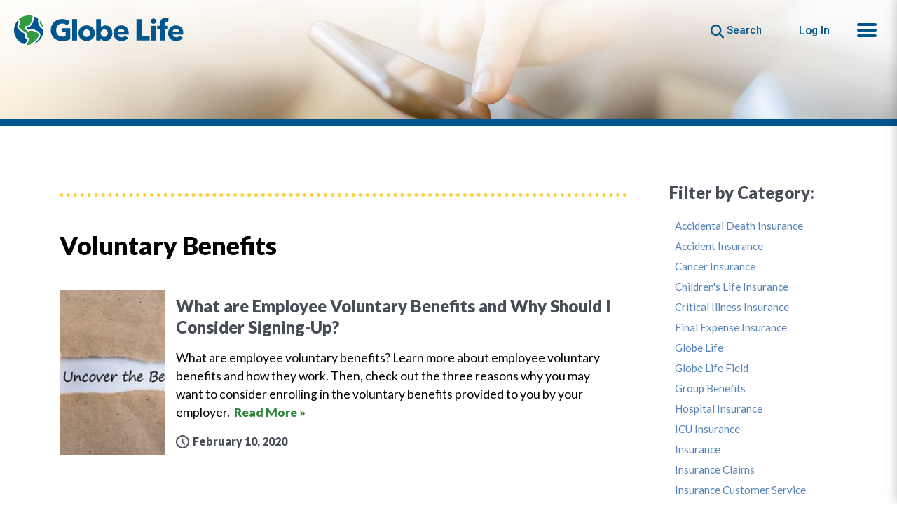

--- FILE ---
content_type: text/html; charset=utf-8
request_url: https://home.globelifeinsurance.com/articles/july-2019/?accessibility=true&page=2&categoryid=13
body_size: 65803
content:
<!DOCTYPE html>
<html  >
<head id="head"><title>
	Globe Life Insurance - July 2019 | Globe Life Insurance
</title><meta name="description" content="  " /> 
<meta charset="UTF-8" /> 
<!-- anti-flicker snippet (recommended)  -->
<style>.async-hide { opacity: 0 !important} </style>
<script>(function(a,s,y,n,c,h,i,d,e){s.className+=' '+y;h.start=1*new Date;
h.end=i=function(){s.className=s.className.replace(RegExp(' ?'+y),'')};
(a[n]=a[n]||[]).hide=h;setTimeout(function(){i();h.end=null},c);h.timeout=c;
})(window,document.documentElement,'async-hide','dataLayer',4000,
{'GTM-K7Q9LW7':true});</script>

  <meta http-equiv="X-UA-Compatible" content="IE=edge">
    <meta name="viewport" content="width=device-width, initial-scale=1">
    <link rel="icon" href="/GlobeLifeHome/media/images/favicon.ico">
    <link rel="shortcut icon" href="/GlobeLifeHome/media/images/favicon.ico" type="image/x-icon" />
    <link rel="apple-touch-icon" href="/GlobeLifeHome/media/images/apple-touch-icon.png" />
    <link rel="apple-touch-icon" sizes="57x57" href="/GlobeLifeHome/media/images/apple-touch-icon-57x57.png" />
    <link rel="apple-touch-icon" sizes="72x72" href="/GlobeLifeHome/media/images/apple-touch-icon-72x72.png" />
    <link rel="apple-touch-icon" sizes="76x76" href="/GlobeLifeHome/media/images/apple-touch-icon-76x76.png" />
    <link rel="apple-touch-icon" sizes="114x114" href="/GlobeLifeHome/media/images/apple-touch-icon-114x114.png" />
    <link rel="apple-touch-icon" sizes="120x120" href="/GlobeLifeHome/media/images/apple-touch-icon-120x120.png" />
    <link rel="apple-touch-icon" sizes="144x144" href="/GlobeLifeHome/media/images/apple-touch-icon-144x144.png" />
    <link rel="apple-touch-icon" sizes="152x152" href="/GlobeLifeHome/media/images/apple-touch-icon-152x152.png" />
    <link rel="apple-touch-icon" sizes="180x180" href="/GlobeLifeHome/media/images/apple-touch-icon-180x180.png" />

    <link rel="stylesheet" href="https://stackpath.bootstrapcdn.com/bootstrap/4.3.1/css/bootstrap.min.css" integrity="sha384-ggOyR0iXCbMQv3Xipma34MD+dH/1fQ784/j6cY/iJTQUOhcWr7x9JvoRxT2MZw1T" crossorigin="anonymous">
    <link href="/CMSPages/GetResource.ashx?stylesheetname=Owl.carousel.min.css" type="text/css" rel="stylesheet"/>
    <link href="/CMSPages/GetResource.ashx?stylesheetname=Owl.theme.default.min" type="text/css" rel="stylesheet"/>
    <link href="/CMSPages/GetResource.ashx?stylesheetname=Style-glh" type="text/css" rel="stylesheet"/>
    <link href="/CMSPages/GetResource.ashx?stylesheetname=Find-agent" type="text/css" rel="stylesheet"/>
    <link href="/CMSPages/GetResource.ashx?stylesheetname=ie11" type="text/css" rel="stylesheet"/>
    <link id="lnk-css-accessibility" href="/CMSPages/GetResource.ashx?stylesheetname=Accessibility" type="text/css" rel="stylesheet" disabled="disabled"/>

    <script src="https://kit.fontawesome.com/2cad7e2379.js" crossorigin="anonymous" async></script>

<link rel="preconnect" href="https://fonts.googleapis.com">
<link rel="preconnect" href="https://fonts.gstatic.com" crossorigin>
<link href="https://fonts.googleapis.com/css2?family=Lato:wght@400;700;900&family=Roboto+Condensed:wght@400;700&family=Roboto:wght@400;500;700;900&display=swap" rel="stylesheet">

<!-- Google Tag Manager -->
<script>(function(w,d,s,l,i){w[l]=w[l]||[];w[l].push({'gtm.start':
new Date().getTime(),event:'gtm.js'});var f=d.getElementsByTagName(s)[0],
j=d.createElement(s),dl=l!='dataLayer'?'&l='+l:'';j.async=true;j.src=
'https://www.googletagmanager.com/gtm.js?id='+i+dl;f.parentNode.insertBefore(j,f); 
})(window,document,'script','dataLayer','GTM-K7Q9LW7');</script>
<!-- End Google Tag Manager -->

<!-- Google tag (gtag.js): PLEASE DO NOT REMOVE -->
<script async src="https://www.googletagmanager.com/gtag/js?id=DC-13037837"></script>
<script>
  window.dataLayer = window.dataLayer || [];
  function gtag(){dataLayer.push(arguments);}
  gtag('js', new Date());

  gtag('config', 'DC-13037837');
</script>
<!-- End of global snippet: PLEASE DO NOT REMOVE -->

<meta name="google-site-verification" content="QIckUJBDIQrC_Z04QMBHROsAaN7CKjrwF_g8T1lSH8A" />
<meta name="msvalidate.01" content="E2F3706444BDCB517B8B5C77D35397FD" />

<!-- Twitter Card data -->
<meta name="twitter:card" content="summary">
<meta name="twitter:site" content="https://home.globelifeinsurance.com/articles/july-2019">
<meta name="twitter:title" content="Globe Life Insurance - July 2019 | Globe Life Insurance">
<meta name="twitter:description" content="  ">
<meta name="twitter:creator" content="@GlobeLife">
<meta name="twitter:image" content="https://home.globelifeinsurance.com/GlobeLifeHome/media/images/globe-life-logo.svg">

<!-- Open Graph data -->
<meta property="og:title" content="Globe Life Insurance - July 2019 | Globe Life Insurance" />
<meta property="og:type" content="website" />
<meta property="og:url" content="https://home.globelifeinsurance.com/articles/july-2019" />
<meta property="og:image" content="https://home.globelifeinsurance.com/GlobeLifeHome/media/images/Globe-Life-Image-og.jpg" />
<meta property="og:description" content="  " />
<meta property="og:site_name" content="Globe Life" />
<meta property="fb:admins" content="327814440569624" />

<!-- Start VWO Async SmartCode -->
<link rel="preconnect" href="https://dev.visualwebsiteoptimizer.com" />
<script type='text/javascript' id='vwoCode'>
window._vwo_code || (function() {
var account_id=703190,
version=2.1,
settings_tolerance=2000,
hide_element='body',
hide_element_style = 'opacity:0 !important;filter:alpha(opacity=0) !important;background:none !important',
/* DO NOT EDIT BELOW THIS LINE */
f=false,w=window,d=document,v=d.querySelector('#vwoCode'),cK='_vwo_'+account_id+'_settings',cc={};try{var c=JSON.parse(localStorage.getItem('_vwo_'+account_id+'_config'));cc=c&&typeof c==='object'?c:{}}catch(e){}var stT=cc.stT==='session'?w.sessionStorage:w.localStorage;code={use_existing_jquery:function(){return typeof use_existing_jquery!=='undefined'?use_existing_jquery:undefined},library_tolerance:function(){return typeof library_tolerance!=='undefined'?library_tolerance:undefined},settings_tolerance:function(){return cc.sT||settings_tolerance},hide_element_style:function(){return'{'+(cc.hES||hide_element_style)+'}'},hide_element:function(){if(performance.getEntriesByName('first-contentful-paint')[0]){return''}return typeof cc.hE==='string'?cc.hE:hide_element},getVersion:function(){return version},finish:function(e){if(!f){f=true;var t=d.getElementById('_vis_opt_path_hides');if(t)t.parentNode.removeChild(t);if(e)(new Image).src='https://dev.visualwebsiteoptimizer.com/ee.gif?a='+account_id+e}},finished:function(){return f},addScript:function(e){var t=d.createElement('script');t.type='text/javascript';if(e.src){t.src=e.src}else{t.text=e.text}d.getElementsByTagName('head')[0].appendChild(t)},load:function(e,t){var i=this.getSettings(),n=d.createElement('script'),r=this;t=t||{};if(i){n.textContent=i;d.getElementsByTagName('head')[0].appendChild(n);if(!w.VWO||VWO.caE){stT.removeItem(cK);r.load(e)}}else{var o=new XMLHttpRequest;o.open('GET',e,true);o.withCredentials=!t.dSC;o.responseType=t.responseType||'text';o.onload=function(){if(t.onloadCb){return t.onloadCb(o,e)}if(o.status===200){_vwo_code.addScript({text:o.responseText})}else{_vwo_code.finish('&e=loading_failure:'+e)}};o.onerror=function(){if(t.onerrorCb){return t.onerrorCb(e)}_vwo_code.finish('&e=loading_failure:'+e)};o.send()}},getSettings:function(){try{var e=stT.getItem(cK);if(!e){return}e=JSON.parse(e);if(Date.now()>e.e){stT.removeItem(cK);return}return e.s}catch(e){return}},init:function(){if(d.URL.indexOf('__vwo_disable__')>-1)return;var e=this.settings_tolerance();w._vwo_settings_timer=setTimeout(function(){_vwo_code.finish();stT.removeItem(cK)},e);var t;if(this.hide_element()!=='body'){t=d.createElement('style');var i=this.hide_element(),n=i?i+this.hide_element_style():'',r=d.getElementsByTagName('head')[0];t.setAttribute('id','_vis_opt_path_hides');v&&t.setAttribute('nonce',v.nonce);t.setAttribute('type','text/css');if(t.styleSheet)t.styleSheet.cssText=n;else t.appendChild(d.createTextNode(n));r.appendChild(t)}else{t=d.getElementsByTagName('head')[0];var n=d.createElement('div');n.style.cssText='z-index: 2147483647 !important;position: fixed !important;left: 0 !important;top: 0 !important;width: 100% !important;height: 100% !important;background: white !important;';n.setAttribute('id','_vis_opt_path_hides');n.classList.add('_vis_hide_layer');t.parentNode.insertBefore(n,t.nextSibling)}var o='https://dev.visualwebsiteoptimizer.com/j.php?a='+account_id+'&u='+encodeURIComponent(d.URL)+'&vn='+version;if(w.location.search.indexOf('_vwo_xhr')!==-1){this.addScript({src:o})}else{this.load(o+'&x=true')}}};w._vwo_code=code;code.init();})();
</script>
<!-- End VWO Async SmartCode -->
 

<link rel="canonical" href="https://home.globelifeinsurance.com/articles/july-2019"> 


<script type=""application/ld+json"">
    {
      ""@context"" : ""http://schema.org"",
      ""@type"" : ""WebSite"",
      ""name"" : ""Globe Life"",
      ""url"" : ""https://home.globelifeinsurance.com/""
    }
    </script></head>
<body class="LTR Chrome ENUS ContentBody" >
     <!-- Google Tag Manager (noscript) -->
<noscript><iframe src="https://www.googletagmanager.com/ns.html?id=GTM-K7Q9LW7"
height="0" width="0" style="display:none;visibility:hidden"></iframe></noscript>
<!-- End Google Tag Manager (noscript) -->

<!--
Event snippet for Home.GLI Inquirer on : Please do not remove.
Place this snippet on pages with events you’re tracking. 
Creation date: 05/05/2023
-->
<script>
  gtag('event', 'conversion', {
    'allow_custom_scripts': true,
    'send_to': 'DC-13037837/conve0/inqui_h0+unique'
  });
</script>

<noscript>
<img src="https://ad.doubleclick.net/ddm/activity/src=13037837;type=conve0;cat=inqui_h0;dc_lat=;dc_rdid=;tag_for_child_directed_treatment=;tfua=;npa=;gdpr=${GDPR};gdpr_consent=${GDPR_CONSENT_755};ord=1;num=1?" width="1" height="1" alt=""/>
</noscript>
<!-- End of event snippet: Please do not remove -->
    <form method="post" action="/articles/july-2019/?accessibility=true&amp;page=2&amp;categoryid=13" id="form">
<div class="aspNetHidden">
<input type="hidden" name="__EVENTTARGET" id="__EVENTTARGET" value="" />
<input type="hidden" name="__EVENTARGUMENT" id="__EVENTARGUMENT" value="" />

</div>

<script type="text/javascript">
//<![CDATA[
var theForm = document.forms['form'];
if (!theForm) {
    theForm = document.form;
}
function __doPostBack(eventTarget, eventArgument) {
    if (!theForm.onsubmit || (theForm.onsubmit() != false)) {
        theForm.__EVENTTARGET.value = eventTarget;
        theForm.__EVENTARGUMENT.value = eventArgument;
        theForm.submit();
    }
}
//]]>
</script>


<script src="/WebResource.axd?d=pynGkmcFUV13He1Qd6_TZNcFFAg3Y8kkObORYEMKwE2tuCJSz5k_FJ7RSLPd_dal3EJREg2&amp;t=638901591720898773" type="text/javascript"></script>

<script> var crossSellOptions=[{"Product":"FM","Medium":"online","State":"WA","AllowedCrossSellProducts":"JUV"},{"Product":"FM","Medium":"online","State":"NY","AllowedCrossSellProducts":"JUV"},{"Product":"FM","Medium":"mail","State":"MT","AllowedCrossSellProducts":"JUV|WLI"},{"Product":"FM","Medium":"online","State":"MA","AllowedCrossSellProducts":"JUV"},{"Product":"FM","Medium":"mail","State":"NY","AllowedCrossSellProducts":"FEI|JUV|WLI"},{"Product":"JUV","Medium":"online","State":"MT","AllowedCrossSellProducts":""},{"Product":"JUV","Medium":"online","State":"WA","AllowedCrossSellProducts":"FM"},{"Product":"JUV","Medium":"online","State":"MA","AllowedCrossSellProducts":"FM"},{"Product":"JUV","Medium":"online","State":"NY","AllowedCrossSellProducts":"FM"},{"Product":"JUV","Medium":"mail","State":"MT","AllowedCrossSellProducts":"WLI"},{"Product":"JUV","Medium":"mail","State":"WA","AllowedCrossSellProducts":"FEI|FM|WLI"},{"Product":"JUV","Medium":"mail","State":"MA","AllowedCrossSellProducts":"FEI|FM|WLI"},{"Product":"JUV","Medium":"mail","State":"NY","AllowedCrossSellProducts":"FEI|FM|WLI"},{"Product":"WLI","Medium":"mail","State":"MT","AllowedCrossSellProducts":"JUV"},{"Product":"WLI","Medium":"mail","State":"WA","AllowedCrossSellProducts":"FEI|JUV|FM"},{"Product":"WLI","Medium":"mail","State":"MA","AllowedCrossSellProducts":"FEI|JUV|FM"},{"Product":"WLI","Medium":"mail","State":"NY","AllowedCrossSellProducts":"FEI|JUV|FM"},{"Product":"FEI","Medium":"online","State":"MT","AllowedCrossSellProducts":"JUV"},{"Product":"FEI","Medium":"online","State":"MA","AllowedCrossSellProducts":"JUV"},{"Product":"FEI","Medium":"online","State":"WA","AllowedCrossSellProducts":"JUV"},{"Product":"FEI","Medium":"online","State":"NY","AllowedCrossSellProducts":"JUV"},{"Product":"FEI","Medium":"mail","State":"MT","AllowedCrossSellProducts":"JUV|WLI"},{"Product":"FEI","Medium":"mail","State":"NY","AllowedCrossSellProducts":"JUV|FM|WLI"},{"Product":"FM","Medium":"online","State":"MT","AllowedCrossSellProducts":"JUV"},{"Product":"MPI","Medium":"mail","State":"CO","AllowedCrossSellProducts":"ADI"},{"Product":"MPI","Medium":"mail","State":"ID","AllowedCrossSellProducts":""},{"Product":"MPI","Medium":"mail","State":"KS","AllowedCrossSellProducts":"ADI"},{"Product":"MPI","Medium":"mail","State":"MN","AllowedCrossSellProducts":"ADI"},{"Product":"MPI","Medium":"mail","State":"NY","AllowedCrossSellProducts":"ADI"},{"Product":"MPI","Medium":"mail","State":"CT","AllowedCrossSellProducts":"ADI"},{"Product":"MPI","Medium":"mail","State":"NY","AllowedCrossSellProducts":"ADI"},{"Product":"MPI","Medium":"mail","State":"PA","AllowedCrossSellProducts":"ADI"},{"Product":"MPI","Medium":"mail","State":"NJ","AllowedCrossSellProducts":"FM"},{"Product":"MPI","Medium":"mail","State":"NM","AllowedCrossSellProducts":"FM"},{"Product":"ADI","Medium":"mail","State":"NJ","AllowedCrossSellProducts":"FM"},{"Product":"ADI","Medium":"agent","State":"NJ","AllowedCrossSellProducts":"FM"},{"Product":"ADI","Medium":"mail","State":"NM","AllowedCrossSellProducts":"FM"},{"Product":"ADI","Medium":"agent","State":"NM","AllowedCrossSellProducts":"FM"}]</script><input type="hidden" name="lng" id="lng" value="en-US" />
<script src="/CMSPages/GetResource.ashx?scriptfile=%7e%2fCMSScripts%2fWebServiceCall.js" type="text/javascript"></script>
<script type="text/javascript">
	//<![CDATA[

function PM_Postback(param) { if (window.top.HideScreenLockWarningAndSync) { window.top.HideScreenLockWarningAndSync(1080); } if(window.CMSContentManager) { CMSContentManager.allowSubmit = true; }; __doPostBack('m$am',param); }
function PM_Callback(param, callback, ctx) { if (window.top.HideScreenLockWarningAndSync) { window.top.HideScreenLockWarningAndSync(1080); }if (window.CMSContentManager) { CMSContentManager.storeContentChangedStatus(); };WebForm_DoCallback('m$am',param,callback,ctx,null,true); }
//]]>
</script><script src="https://www.google.com/recaptcha/api.js?onload=RenderRecaptchas&render=explicit&hl=en" async="async" defer="defer"></script>
<script type="text/javascript">
	//<![CDATA[
var RenderRecaptchas = function() {
    var captchas = document.getElementsByClassName('cms-recaptcha-wrap');
    if (captchas.length > 0 && grecaptcha) {
        Array.from(captchas).forEach(function(item) {
            var renderSettings = item.getAttribute('data-rendersettings');
            if (item.id && renderSettings && item.children.length == 0) {
                grecaptcha.render(item.id, JSON.parse(renderSettings));
            };
        });
    };
};
//]]>
</script>
<script src="/ScriptResource.axd?d=NJmAwtEo3Ipnlaxl6CMhvssMbvmPODwVp6sKZa2c9betbmB0KF7eOZ_WyfDdIjYAs9easBsptwxSz6sI8tje7-VWdGW5D5oHe8tjcK9ia2qOb-oXzjx83gOxGSM11EjVYbD9Iy-lz7AJf6z60FOV_r5xfn81&amp;t=32e5dfca" type="text/javascript"></script>
<script src="/ScriptResource.axd?d=dwY9oWetJoJoVpgL6Zq8OPzltAr5pSD_27wjzpleWD_D9osG4ZoGUPc8wz6J-H2VA1xBs5wF8CcNH_ptIN8HS07N_Ye5iXteiZ6IKVhF_Iasnhoj4kwNUSH09nBTaVSh42CbycFfzWUpSdGhF6TRVNCyseY1&amp;t=32e5dfca" type="text/javascript"></script>
<script type="text/javascript">
	//<![CDATA[

var CMS = CMS || {};
CMS.Application = {
  "language": "en",
  "imagesUrl": "/CMSPages/GetResource.ashx?image=%5bImages.zip%5d%2f",
  "isDebuggingEnabled": false,
  "applicationUrl": "/",
  "isDialog": false,
  "isRTL": "false"
};

//]]>
</script>
<div class="aspNetHidden">

	<input type="hidden" name="__VIEWSTATEGENERATOR" id="__VIEWSTATEGENERATOR" value="A5343185" />
	<input type="hidden" name="__SCROLLPOSITIONX" id="__SCROLLPOSITIONX" value="0" />
	<input type="hidden" name="__SCROLLPOSITIONY" id="__SCROLLPOSITIONY" value="0" />
</div>
    <script type="text/javascript">
//<![CDATA[
Sys.WebForms.PageRequestManager._initialize('manScript', 'form', ['tp$lt$WebPartZone4$ZoneModals$OnlineForm_Online_Term_Multi$sys_pnlUpdate','','tp$lt$WebPartZone4$ZoneModals$OnlineForm_Mail_Term_Multiform$sys_pnlUpdate','','tp$lt$WebPartZone4$ZoneModals$OnlineForm_Agent_Multiform$sys_pnlUpdate','','tp$lt$WebPartZone4$ZoneModals$OnlineForm_Online_Juvenile_Multiform$sys_pnlUpdate','','tp$lt$WebPartZone4$ZoneModals$OnlineForm_Mail_Term_Juvenile_Multiform$sys_pnlUpdate','','tp$lt$WebPartZone4$ZoneModals$OnlineForm_Mail_Whole_Multiform$sys_pnlUpdate','','tp$lt$WebPartZone4$ZoneModals$OnlineForm_Online_FinalExpense_Multiform$sys_pnlUpdate','','tp$lt$WebPartZone4$ZoneModals$OnlineForm_Mail_FinalExpense_Multiform$sys_pnlUpdate','','tp$lt$WebPartZone4$ZoneModals$OnlineForm_Mail_ADP_Multiform$sys_pnlUpdate','','tp$lt$WebPartZone4$ZoneModals$OnlineForm_Mail_Mortgage_Multiform$sys_pnlUpdate','','tp$lt$WebPartZone4$ZoneModals$OnlineForm_Privacy_Data_Request$sys_pnlUpdate','','tctxM',''], ['p$lt$WebPartZone4$ZoneModals$OnlineForm_Online_Term_Multi','','p$lt$WebPartZone4$ZoneModals$OnlineForm_Mail_Term_Multiform','','p$lt$WebPartZone4$ZoneModals$OnlineForm_Agent_Multiform','','p$lt$WebPartZone4$ZoneModals$OnlineForm_Online_Juvenile_Multiform','','p$lt$WebPartZone4$ZoneModals$OnlineForm_Mail_Term_Juvenile_Multiform','','p$lt$WebPartZone4$ZoneModals$OnlineForm_Mail_Whole_Multiform','','p$lt$WebPartZone4$ZoneModals$OnlineForm_Online_FinalExpense_Multiform','','p$lt$WebPartZone4$ZoneModals$OnlineForm_Mail_FinalExpense_Multiform','','p$lt$WebPartZone4$ZoneModals$OnlineForm_Mail_ADP_Multiform','','p$lt$WebPartZone4$ZoneModals$OnlineForm_Mail_Mortgage_Multiform','','p$lt$WebPartZone4$ZoneModals$OnlineForm_Privacy_Data_Request',''], [], 90, '');
//]]>
</script>

    <div id="ctxM">

</div>
    

<div id="skiptocontent"><a href="#maincontent" id="skip">skip to main content</a></div>
<script type="text/javascript">
    var rlmsApiURL = '';
    var taimsApiURL = 'https://taimsapi.globelifeinc.com/api';
    var rfiApiUrl = 'https://marketingrfiapi.globelifeinc.com/api/GlobeLifeHome';
    var rfiAppId = 'EA6B6E3C-3488-4A3E-9538-B0EAD63E1F4E';
    var rfiApiKey = 'F998E44C-7B95-4714-AF48-ED0ED0C5E877';
    var rfiSourceId = 'CD8FFD3B-C5EA-460F-BC3D-DEFB72366E66';
    var apiUrlJngl = '';
    var grec = '6LcBuasZAAAAAGOiwu-Lvd7t7HkvXpMfCr1Fqe-e';
</script>

<div data-ng-app="appModule">
	<nav class="page-navbar ">
		<div class="page-logo-block">
		  
				
						<a class="logo-link" href="/" aria-label="Globe Life Insurance Home">
							<img src="/GlobeLifeHome/media/images/globe-life-logo.svg" class="logo" alt="Globe Life Home">
						</a>
				
			
		</div>
		<div class="navigation">
          
            <div id="navigation__search">
<div class="form form-inline"><input aria-label="Search this site" class="search-text" name="search" placeholder="Search..." type="text" /><button aria-label="Button to begin searching this site" class="btn btn-search btn-small-font" type="button"><i class="fas fa-search"></i><span>&nbsp;Search</span></button></div>
</div>

          
			<a class="top-menu-login" href="/policyholder-login">Log In</a>
          
			<input type="checkbox" class="navigation__checkbox" id="navi-toggle">
			<label for="navi-toggle" class="navigation__button" aria-label="Main menu" role="button" tabindex="0">
				<span class="navigation__icon" name="menu_navigation"> </span>
			</label>
			
			<div class="screen"></div>
			<div class="navigation__background">
				<div class="container navigation__content">

					<div class="accordion js-accordion">
                        <a href="/" class="menu-icon menu-icon-li" name="nav-home"><i class="fas fa-home" aria-hidden="true"></i>Globe Life Home</a> 
						<a href="/life-insurance" class="menu-icon menu-icon-li" name="nav-life_insurance"><i class="fas fa-heartbeat" aria-hidden="true"></i>Life Insurance</a>
						<a href="/supplemental-health-insurance" class="menu-icon menu-icon-hi" name="nav-health_insurance"><i class="fas fa-notes-medical" aria-hidden="true"></i>Health Insurance</a>
						<a href="/medicare-supplement-insurance" class="menu-icon menu-icon-ms"><i class="fas fa-stethoscope"></i>Medicare Supplement</a>
						<a href="/libertynational/worksite-advantage" class="menu-icon menu-icon-wi" name="nav_worksite_insurances"><i class="fas fa-hard-hat" aria-hidden="true"></i>Worksite Insurance</a>

						<a href="/articles" class="menu-icon menu-icon-articles" name="nav-articles"><i class="fas fa-newspaper" aria-hidden="true"></i>Articles</a>
						<a target="_blank" href="https://careers.globelifeinsurance.com/" class="menu-icon menu-icon-careers" name="nav-careers"><i class="fas fa-user-tie" aria-hidden="true"></i>Careers</a>

						<div class="accordion__item js-accordion-item">

							<div class="accordion-header js-accordion-header menu-icon menu-icon-about" tabindex="0" role="button"><i class="fas fa-info-circle" aria-hidden="true"></i>About</div>

							<div class="accordion-body js-accordion-body">
								<div class="accordion js-accordion">

									<div class="accordion__item js-accordion-item">
										<a class="accordion-link" href="/about">About Globe Life</a>
									</div>

									<div class="accordion__item js-accordion-item">
										<a class="accordion-link" href="/about#history">History</a>
									</div>

									<div class="accordion__item js-accordion-item">
										<a class="accordion-link" href="/about/community">Community</a>
									</div>

									<div class="accordion__item js-accordion-item">
										<a class="accordion-link" target="_blank" href="https://investors.globelifeinsurance.com">Investors</a>
									</div>

									<div class="accordion__item js-accordion-item">
										<a class="accordion-link" href="/press-releases">Press Releases</a>
									</div>        

									<div class="accordion__item js-accordion-item">
										<a class="accordion-link" href="/about/financial-strength-and-insurance-ratings">Financial Strength &amp; Ratings</a>
									</div>
                                  
                                    <!-- <div class="accordion__item js-accordion-item">
										<a class="accordion-link" href="/reviews">Reviews</a>
									</div>   -->

									<div class="accordion__item js-accordion-item">
										<a class="accordion-link" href="/about/globe-life-field">Globe Life Field</a>
									</div>

									<div class="accordion__item js-accordion-item">
										<a class="accordion-link" href="/about/mobile-app">Mobile App</a>
									</div>
								</div>
							</div>
						</div>


						<div class="accordion__item js-accordion-item">

							<div class="accordion-header js-accordion-header menu-icon menu-icon-cs" tabindex="0" role="button"><i class="fas fa-headset" aria-hidden="true"></i>Customer Service</div>

							<div class="accordion-body js-accordion-body">
								<div class="accordion js-accordion">

									<div class="accordion__item js-accordion-item">
										<a class="accordion-link" href="/policyholder-login" name="nav-login">Customer Login</a>
									</div>

									<div class="accordion__item js-accordion-item">
										<a class="accordion-link" href="/customer-service" name="nav-contact_us">Contact Us</a>
									</div>
                                  
									<div class="accordion__item js-accordion-item">
										<a class="accordion-link" href="/find-an-agent" name="nav-find_agent">Find an Agent</a>
									</div>

									<div class="accordion__item js-accordion-item">
										<a class="accordion-link" href="/policyholder-login" name="nav-make_payment">Make a Payment</a>
									</div>

									<div class="accordion__item js-accordion-item">
										<a class="accordion-link" href="/claims" name="nav-file_claim">File a Claim</a>
									</div>

									<div class="accordion__item js-accordion-item">
										<a class="accordion-link" href="/faq">FAQ</a>
									</div>


								</div>
							</div>
						</div>

					</div>

				</div>
			</div>
		</div>
	</nav>    
	
<header 
class="page-hero" 
style="background-image: url('/globeLifehome/media/images/default-hero.jpg');" 
>

</header>

	 
<div class="page-main">
  <div class="container">
    <a href="#" id="maincontent" role="link" aria-label="skip to main content"></a>




    <div class="archive">
      <div class="archive-main">
        <p class="article-title">Voluntary Benefits</p>
<div class="row articles-list">








 

<a class="col-sm-12 article d-flex" href="/articles/february-2020/what-are-employee-voluntary-benefits-and-why-shoul" aria-label="What are Employee Voluntary Benefits and Why Should I Consider Signing-Up?">
  <div class="article-img" style="background-image: url('/getattachment/be304c83-7097-45bd-bbfc-c0d7f944af06/Articles-February-2020-What-are-Employee-Voluntary-Benefits-and-Why-Shoul?height=200');"></div>
	<div class="article-text-container d-flex flex-column justify-content-between flex-grow-1">	
		<div class="article-text flex-grow-1">
			<h2>What are Employee Voluntary Benefits and Why Should I Consider Signing-Up?</h2>
			<p>What are employee voluntary benefits? Learn more about employee voluntary benefits and how they work. Then, check out the three reasons why you may want to consider enrolling in the voluntary benefits provided to you by your employer. &nbsp;<span class="read-more">Read More &raquo;</span></p>
		</div>
		<div class="article-footer">
			<div class="date">February 10, 2020</div>
		</div>
	</div>
</a>


 













 

<a class="col-sm-12 article d-flex" href="/articles/january-2020/how-does-a-cafeteria-plan-work" aria-label="How Does a Cafeteria Plan Work?">
  <div class="article-img" style="background-image: url('/getattachment/9f04753a-89ce-4425-a8e4-ec35e0dfaa43/Articles-January-2020-How-Does-a-Cafeteria-Plan-Work?height=200');"></div>
	<div class="article-text-container d-flex flex-column justify-content-between flex-grow-1">	
		<div class="article-text flex-grow-1">
			<h2>How Does a Cafeteria Plan Work?</h2>
			<p>What is a cafeteria plan? View this article to find out. Inside, you&rsquo;ll uncover what makes a cafeteria plan, how cafeteria plans work, review some cafeteria plan examples, and learn how voluntary benefits are related to the subject. &nbsp;<span class="read-more">Read More &raquo;</span></p>
		</div>
		<div class="article-footer">
			<div class="date">January 25, 2020</div>
		</div>
	</div>
</a>


 













 

<a class="col-sm-12 article d-flex" href="/articles/november-2019/2019-survey-shows-employees-want-life-insurance-be" aria-label="2019 Survey Shows Employees Want Life Insurance Benefits from Employers">
  <div class="article-img" style="background-image: url('/getattachment/5cd1228b-7812-4a97-8872-af814b8f6d77/Articles-November-2019-2019-Survey-Shows-Employees-Want-Life-Insurance-Be?height=200');"></div>
	<div class="article-text-container d-flex flex-column justify-content-between flex-grow-1">	
		<div class="article-text flex-grow-1">
			<h2>2019 Survey Shows Employees Want Life Insurance Benefits from Employers</h2>
			<p>If employee benefits like life insurance are important to you, you are not alone. A 2019 survey from OneAmerica, shows that employees still prioritize these and other benefits from employers.<b> </b>Read more about what the survey found. &nbsp;<span class="read-more">Read More &raquo;</span></p>
		</div>
		<div class="article-footer">
			<div class="date">November 25, 2019</div>
		</div>
	</div>
</a>


 













 

<a class="col-sm-12 article d-flex" href="/articles/october-2019/3-things-you-need-to-know-about-group-life-insuran" aria-label="3 Things You Need To Know About Group Life Insurance">
  <div class="article-img" style="background-image: url('/getattachment/ff8cc0e4-f07b-42aa-beed-c58db6ec94b7/Articles-October-2019-3-Things-You-Need-To-Know-About-Group-Life-Insuran?height=200');"></div>
	<div class="article-text-container d-flex flex-column justify-content-between flex-grow-1">	
		<div class="article-text flex-grow-1">
			<h2>3 Things You Need To Know About Group Life Insurance</h2>
			<p>When considering what type of life insurance policy makes sense for you, you may have a few options including an individual policy or a group plan. Read more to learn about the three things you need to know about the group life insurance option. &nbsp;<span class="read-more">Read More &raquo;</span></p>
		</div>
		<div class="article-footer">
			<div class="date">October 15, 2019</div>
		</div>
	</div>
</a>


 













 

<a class="col-sm-12 article d-flex" href="/articles/september-2019/can-you-borrow-against-a-group-life-insurance-poli" aria-label="Can You Borrow Against a Group Life Insurance Policy to Pay for College?">
  <div class="article-img" style="background-image: url('/getattachment/273cf6af-1c69-4cf1-83e7-40f79d665adc/Articles-September-2019-Can-You-Borrow-Against-a-Group-Life-Insurance-Poli?height=200');"></div>
	<div class="article-text-container d-flex flex-column justify-content-between flex-grow-1">	
		<div class="article-text flex-grow-1">
			<h2>Can You Borrow Against a Group Life Insurance Policy to Pay for College?</h2>
			<p>Many parents don&rsquo;t know that the cash value of a life insurance policy can be used to help pay for their children&rsquo;s college. To learn more about this college savings option, read further. &nbsp;<span class="read-more">Read More &raquo;</span></p>
		</div>
		<div class="article-footer">
			<div class="date">September 15, 2019</div>
		</div>
	</div>
</a>


 













 

<a class="col-sm-12 article d-flex" href="/articles/july-2019/how-to-attract-and-retain-employees-with-group-lif" aria-label="How to Attract and Retain Employees with Group Life Insurance">
  <div class="article-img" style="background-image: url('/getattachment/237dce6b-ebf9-4631-995a-53727f72927b/Articles-July-2019-How-to-Attract-and-Retain-Employees-with-Group-Lif?height=200');"></div>
	<div class="article-text-container d-flex flex-column justify-content-between flex-grow-1">	
		<div class="article-text flex-grow-1">
			<h2>How to Attract and Retain Employees with Group Life Insurance</h2>
			<p>Are you looking to attract or retain talent at your company? If so, don&rsquo;t forget about offering employee benefits like group life insurance. Learn more about this benefit option and how it can help you find and keep valuable employees. &nbsp;<span class="read-more">Read More &raquo;</span></p>
		</div>
		<div class="article-footer">
			<div class="date">July 20, 2019</div>
		</div>
	</div>
</a>


 













 

<a class="col-sm-12 article d-flex" href="/articles/february-2019/can-federal-employees-have-both-government-and-pri" aria-label="Can Federal Employees Have Both Government and Private Life Insurance?">
  <div class="article-img" style="background-image: url('/getattachment/05ea57f4-c491-41bd-b65b-1a3dacb42cdc/Articles-February-2019-Can-Federal-Employees-Have-Both-Government-and-Pri?height=200');"></div>
	<div class="article-text-container d-flex flex-column justify-content-between flex-grow-1">	
		<div class="article-text flex-grow-1">
			<h2>Can Federal Employees Have Both Government and Private Life Insurance?</h2>
			<p>While federal employees are provided with multiple options for life insurance as part of their benefits, many wonder if they can, or should, have private life insurance as well. Learn more about the options federal employees have. &nbsp;<span class="read-more">Read More &raquo;</span></p>
		</div>
		<div class="article-footer">
			<div class="date">February 20, 2019</div>
		</div>
	</div>
</a>


 













 

<a class="col-sm-12 article d-flex" href="/articles/december-2018/buying-group-life-insurance-for-employees-what-you" aria-label="Buying Group Life Insurance for Employees: What You Need to Know">
  <div class="article-img" style="background-image: url('/getattachment/a099db0d-0fcd-4c7a-b499-06762ae44396/Articles-December-2018-Buying-Group-Life-Insurance-for-Employees-What-You?height=200');"></div>
	<div class="article-text-container d-flex flex-column justify-content-between flex-grow-1">	
		<div class="article-text flex-grow-1">
			<h2>Buying Group Life Insurance for Employees: What You Need to Know</h2>
			<p>If your business is in the market for group life insurance options, learn more about these policies and how to choose the right plan for your business. &nbsp;<span class="read-more">Read More &raquo;</span></p>
		</div>
		<div class="article-footer">
			<div class="date">December 15, 2018</div>
		</div>
	</div>
</a>


 






<div class="articles-pagination"><div class="PagerControl"><div class="PagerNumberArea"><span>&nbsp;<a href="/articles/july-2019/?accessibility=true&amp;categoryid=13">|&lt;</a>&nbsp;&nbsp;<a href="/articles/july-2019/?accessibility=true&amp;categoryid=13" class="UnselectedPrev">&lt;</a>&nbsp;</span><span style="padding-left:5px;"></span><span>&nbsp;<a href="/articles/july-2019/?accessibility=true&amp;categoryid=13"   class="UnselectedPage">1</a> - <span class="SelectedPage">2</span>&nbsp;</span><span style="padding-left:10px;"></span><span><span class="SelectedNext">&gt;</span> &nbsp;&gt;|</span></div><div style="padding-bottom:4px;padding-top:4px;font-weight: bold;" class="PagerResults">Displaying results  11-18 (of 18)</div></div></div><input type="hidden" value="2" name="p_lt_WebPartZone2_ZoneBody_pageplaceholder_p_lt_WebPartZone4_ZoneLeftColumn_Repeater_repItems_pager_cpage" /><div id="p_lt_WebPartZone2_ZoneBody_pageplaceholder_p_lt_WebPartZone4_ZoneLeftColumn_Repeater_repItems_pager">

</div>
</div>






      </div>
      <div class="archive-filters">
        <h2>Filter by Category:</h2>
<div class="filters">
<a href="/articles/july-2019/?accessibility=true&amp;page=2&amp;categoryid=17">Accidental Death Insurance</a>
<a href="/articles/july-2019/?accessibility=true&amp;page=2&amp;categoryid=2">Accident Insurance</a>
<a href="/articles/july-2019/?accessibility=true&amp;page=2&amp;categoryid=3">Cancer Insurance</a>
<a href="/articles/july-2019/?accessibility=true&amp;page=2&amp;categoryid=10">Children&#39;s Life Insurance</a>
<a href="/articles/july-2019/?accessibility=true&amp;page=2&amp;categoryid=4">Critical Illness Insurance</a>
<a href="/articles/july-2019/?accessibility=true&amp;page=2&amp;categoryid=18">Final Expense Insurance</a>
<a href="/articles/july-2019/?accessibility=true&amp;page=2&amp;categoryid=20">Globe Life</a>
<a href="/articles/july-2019/?accessibility=true&amp;page=2&amp;categoryid=21">Globe Life Field</a>
<a href="/articles/july-2019/?accessibility=true&amp;page=2&amp;categoryid=22">Group Benefits</a>
<a href="/articles/july-2019/?accessibility=true&amp;page=2&amp;categoryid=5">Hospital Insurance</a>
<a href="/articles/july-2019/?accessibility=true&amp;page=2&amp;categoryid=7">ICU Insurance</a>
<a href="/articles/july-2019/?accessibility=true&amp;page=2&amp;categoryid=8">Insurance</a>
<a href="/articles/july-2019/?accessibility=true&amp;page=2&amp;categoryid=15">Insurance Claims</a>
<a href="/articles/july-2019/?accessibility=true&amp;page=2&amp;categoryid=16">Insurance Customer Service</a>
<a href="/articles/july-2019/?accessibility=true&amp;page=2&amp;categoryid=19">Introductory Offer</a>
<a href="/articles/july-2019/?accessibility=true&amp;page=2&amp;categoryid=9">Life Insurance</a>
<a href="/articles/july-2019/?accessibility=true&amp;page=2&amp;categoryid=11">Mortgage Protection Insurance</a>
<a href="/articles/july-2019/?accessibility=true&amp;page=2&amp;categoryid=6">Supplemental Health Insurance</a>
<a href="/articles/july-2019/?accessibility=true&amp;page=2&amp;categoryid=12">Term Life Insurance</a>
<a href="/articles/july-2019/?accessibility=true&amp;page=2&amp;categoryid=13">Voluntary Benefits</a>
<a href="/articles/july-2019/?accessibility=true&amp;page=2&amp;categoryid=14">Whole Life Insurance</a>

</div>
      </div>
    </div>
  </div>
</div>










<div id="special-message">&nbsp;</div>
<script type="application/javascript">
    document.addEventListener("DOMContentLoaded", function () {

        $.get("https://home.globelifeinsurance.com/GlobeLifeHome/media/special-messages/glhome/message.txt", function (data, textStatus, jqxhr) {

            if (jqxhr.status === 200) {
                $("#special-message").html(data);
            }
        });
    });
</script>
<style type="text/css">#special-message {
        position: fixed;
        left: 0;
        right: 0;
        bottom: 0;
        z-index: 99;
    }

    .emergency-popup {
        display: none;
        position: relative;
        background: #d60e4f;
        color: #fff;
        font-weight: 700;
        padding: 1.5rem 15px;
        box-shadow: 0px 0px 10px rgba(0, 0, 0, 0.5);
    }

    .emergency-popup .container {
        position: relative;
    }

    .emergency-popup .container .ep-close {
        position: absolute;
        right: 0;
        top: 50%;
        transform: translateY(-50%);
        font-size: 30px;
        cursor: pointer;
    }

    .emergency-popup p {
        margin-bottom: 0px;
        color: #fff;
        font-size: 16px;
    }

    .emergency-popup a {
        text-decoration: underline;
        color: #fff !important;
        margin-left: 0.5rem;
        font-weight: 400;
    }
</style>

	<div class="d-none">TEST</div><footer class="page-footer text-center footer-test">
<div class="container">
<div class="row">
<div class="col-md-12 col-lg-9 col-xxl-8 footer-main-links">
<div class="row">
<div class="col-md-3">
<ul>
	<li class="title"><a href="/life-insurance" name="footer-life_insurance">Life Insurance</a></li>
	<li class="title"><a href="/supplemental-health-insurance" name="footer-health_insurance">Health Insurance</a></li>
	<li class="title" name="footer-medsupp_insurance"><a href="/medicare-supplement-insurance">Medicare Supplement</a></li>
	<li class="title"><a href="/articles" name="footer-articles">Insurance Articles</a></li>
</ul>
</div>

<div class="col-md-3">
<ul>
	<li class="title"><a href="/about">About Globe Life</a></li>
	<li><a href="/about#history">History</a></li>
	<li><a href="/about/community">Community</a></li>
	<li><a target="_blank" href="https://careers.globelifeinsurance.com" name="careers">Careers</a></li>
	<li><a target="_blank" href="https://investors.globelifeinsurance.com">Investors</a></li>
	<li><a href="/about/financial-strength-and-insurance-ratings">Financial Strength &amp; Ratings</a></li>
	<!-- <li><a href="/reviews">Reviews</a></li> -->
	<li><a href="/about/globe-life-field">Globe Life Field</a></li>
	<li><a href="/about/mobile-app">Mobile App</a></li>
	<!--<li><a target="_blank"
									href="https://investors.globelifeinsurance.com/supplier-diversity">Supplier
									Diversity</a></li>-->
</ul>
</div>

<div class="col-md-3">
<ul>
	<li class="title"><a href="/customer-service" name="footer-customer_service">Customer Service</a></li>
	<li><a href="/faq">FAQ</a></li>
	<li><a href="/claims" name="footer-claim">Claims</a></li>
	<li><a href="/policyholder-login" name="footer-pay_online">Pay Online</a></li>
	<li><a href="/policyholder-login">Customer Login</a></li>
	<li><a href="https://www.globelifeunsubscribe.com/o-vxpk-e71-60bd65b0e2f3c55c60a4c49dc32c1bd1" target="_blank" name="footer-unsubscribe">Unsubscribe</a></li>
</ul>
</div>

<div class="col-md-3">
<ul>
	<li class="title">Divisions</li>
	<li><a href="/familyheritage/home">Family Heritage Division</a></li>
	<li><a href="/libertynational/home">Liberty National Division</a></li>
	<li><a href="/globe-life-group-benefits/home">Globe Life Group Benefits Division</a></li>
</ul>
</div>
</div>
</div>

<div class="col-md-12 col-lg-3 col-xxl-4 footer-sm-links">
<h3>Follow Us</h3>

<ul class="footer-sm">
	<li><a aria-label="Instagram" href="https://www.instagram.com/globelifeinsurance" target="_blank"><i alt="Instagram" aria-hidden="true" class="fab fa-instagram"></i></a></li>
	<li><a aria-label="Facebook" href="https://www.facebook.com/GlobeLifeInsurance" target="_blank"><i alt="Facebook" aria-hidden="true" class="fab fa-facebook-f"></i></a></li>
	<li><a aria-label="Twitter" href="https://twitter.com/GlobeLife" target="_blank"><i alt="Twitter" aria-hidden="true" class="fa-brands fa-x-twitter"></i></a></li>
	<li><a aria-label="LinkedIn" href="https://www.linkedin.com/company/globelife" target="_blank"><i alt="LinkedIn" aria-hidden="true" class="fab fa-linkedin"></i></a></li>
	<li><a aria-label="YouTube" href="https://www.youtube.com/user/GlobeLifeInsurance" target="_blank"><i alt="YouTube" aria-hidden="true" class="fab fa-youtube"></i></a></li>
</ul>
</div>
</div>

<div class="row">
<div class="col-12 legal"><a href="/privacy-policy">Privacy</a><a href="/privacy-policy/online-privacy-notice/#CCBA">Your California Privacy Choices <img src="/GlobeLifeHome/media/images/AltLink-Icon-300x144.png" style="height: 16px; margin-left: 4px" /></a><a href="/terms">Terms of Use</a><a href="/accessibility">Accessibility</a><a href="/hipaa-privacy-notice">HIPAA Statement</a><a href="/disaster-assistance">Disaster Assistance</a><a target="_blank" href="/GlobeLifeHome/media/pdfs/gl/CA_Nondiscrimination_Notice_and_Language_Accessibility.pdf">CA Language Notice</a></div>
</div>

<div class="row language">
<div class="col-lg-8 offset-lg-2 col-md-12">
<p>Globe Life is the marketing name for Globe Life Inc. and its subsidiaries. Product availability and features vary by state and subsidiary. Each insurance company is solely responsible for the financial obligations accruing under the products it issues.</p>

<p>Life insurance products and supplemental health insurance products&nbsp;are offered and underwritten by Globe Life Inc. subsidiaries: Globe Life And Accident Insurance Company, American Income Life Insurance Company, Liberty National Life Insurance Company, Family Heritage Life Insurance Company of America, United American Insurance Company, and, in New York, Globe Life Insurance Company of New York&nbsp;and National Income Life Insurance Company.</p>
</div>
</div>

<div class="row">
<div class="col-12 text-left"><a href="?accessibility=true" data-accessibility="true" class="toggle-css btn btn-accessibility"><i class="fab fa-accessible-icon"></i> Enable Accessibility View</a></div>

<div class="col-12 copyright">
<p>Copyright &copy; Globe Life. All rights reserved.</p>
</div>
</div>
</div>
</footer>

	
<div class="modal modal-split fade" id="helpModal" role="dialog">
<div class="modal-dialog modal-dialog-centered"><!-- Modal content-->
<div class="modal-content"><button class="close" data-dismiss="modal" type="button">&times;</button>
<div class="modal-body">
<div class="row">
<div class="col-lg-4 modal-img">&nbsp;</div>

<div class="col-lg-8">
<h2>Find Your Policy&#39;s Underwriting Company</h2>

<div class="text">
<p>Your underwriting Company is the subsidiary that services your policy. If you have a Globe Life policy, your underwriting Company will be one of the following:</p>

<ul>
	<li>American Income Life (American Income Life Insurance Company)</li>
	<li>Globe Life (Globe Life Accident And Insurance Company)</li>
	<li>Globe Life Employee Services Division (Employee Services Division)</li>
	<li>Globe Life Family Heritage Division (Family Heritage Life Insurance Company Of America)</li>
	<li>Globe Life Liberty National Division (Liberty National Life Insurance Company)</li>
	<li>Globe Life of New York (Globe Life Insurance Company of New York)</li>
	<li>National Income Life (National Income Life Insurance Company)</li>
	<li>United American (United American Insurance Company)</li>
</ul>

<p>You can find your underwriting Company on your policy, monthly statements, or application.</p>

<p>Still not sure? Select &quot;Globe Life And Accident Insurance Company&quot;.</p>
</div>
</div>
</div>
</div>
</div>
</div>
</div>
<div class="frmQuoteModuleOnlineAdult"> 
<div class="product-parent modal modal-split fade" role="dialog" id="buyOnlineModal-adult_Multiform">
<div class="modal-dialog modal-dialog-centered">
<div class="modal-content"><button class="close" data-dismiss="modal"  type="button">&times;</button>
<div class="modal-body">
<div class="row"> 
<div class="col-lg-4 modal-img">&nbsp;</div>

<div class="col-lg-8">
	<h2>Get a Quote &amp; Apply Online Now</h2>
<div class="form product-form" id="dvbuyOnlineModal-adult">
<div id="p_lt_WebPartZone4_ZoneModals_OnlineForm_Online_Term_Multi_sys_pnlUpdate">
	

<div class="bizform-container">
    <div id="p_lt_WebPartZone4_ZoneModals_OnlineForm_Online_Term_Multi_plcUp_viewBiz">
		<div id="p_lt_WebPartZone4_ZoneModals_OnlineForm_Online_Term_Multi_plcUp_viewBiz_pnlForm" class="FormPanel" onkeypress="javascript:return WebForm_FireDefaultButton(event, &#39;p_lt_WebPartZone4_ZoneModals_OnlineForm_Online_Term_Multi_plcUp_viewBiz_btnOK&#39;)">
			<div class="kentico-form multistepform v3" data-form="term-v3" id="productquote-online-term">
<p>We&rsquo;ll have your rate ready in seconds! We just need a little more information. We will walk you through the process and you&rsquo;ll have the option of applying for coverage today!</p>

<div class="row CTA-bullets">
<div class="col-sm-6">
<p>$100,000&nbsp;life insurance coverage&nbsp;&diams;</p>
</div>

<div class="col-sm-6">
<p>No Medical Exam &ndash; Simple Application</p>
</div>

<div class="col-sm-6">
<p>No Waiting Period &ndash; Full Coverage First Day</p>
</div>

<div class="col-sm-6">
<p>No Agent Will Visit &ndash; Buy Direct</p>
</div>

<div class="col-sm-6">
<p>Fast Approval Process</p>
</div>

<div class="col-sm-6">
<p>No-Risk Money-Back Guarantee</p>
</div>
</div>


<div class="multiblock active">
<div class="row">
<div class="form-group col-sm-6 state-container"><label class="select" for="state"><div id="p_lt_WebPartZone4_ZoneModals_OnlineForm_Online_Term_Multi_plcUp_viewBiz_ncpstatecode" class="EditingFormControlNestedControl editing-form-control-nested-control">
				<select name="p$lt$WebPartZone4$ZoneModals$OnlineForm_Online_Term_Multi$plcUp$viewBiz$StateCode$dropDownList" id="p_lt_WebPartZone4_ZoneModals_OnlineForm_Online_Term_Multi_plcUp_viewBiz_StateCode_dropDownList" class="DropDownField form-control statecode geostate state-req">
					<option selected="selected" value="">State*</option>
					<option value="AL">Alabama</option>
					<option value="AK">Alaska</option>
					<option value="AZ">Arizona</option>
					<option value="AR">Arkansas</option>
					<option value="CA">California</option>
					<option value="CO">Colorado</option>
					<option value="CT">Connecticut</option>
					<option value="DE">Delaware</option>
					<option value="DC">District Of Columbia</option>
					<option value="FL">Florida</option>
					<option value="GA">Georgia</option>
					<option value="HI">Hawaii</option>
					<option value="ID">Idaho</option>
					<option value="IL">Illinois</option>
					<option value="IN">Indiana</option>
					<option value="IA">Iowa</option>
					<option value="KS">Kansas</option>
					<option value="KY">Kentucky</option>
					<option value="LA">Louisiana</option>
					<option value="ME">Maine</option>
					<option value="MD">Maryland</option>
					<option value="MA">Massachusetts</option>
					<option value="MI">Michigan</option>
					<option value="MN">Minnesota</option>
					<option value="MS">Mississippi</option>
					<option value="MO">Missouri</option>
					<option value="MT">Montana ▴</option>
					<option value="NE">Nebraska</option>
					<option value="NV">Nevada</option>
					<option value="NH">New Hampshire</option>
					<option value="NJ">New Jersey</option>
					<option value="NM">New Mexico</option>
					<option value="NY">New York ▴</option>
					<option value="NC">North Carolina</option>
					<option value="ND">North Dakota</option>
					<option value="OH">Ohio</option>
					<option value="OK">Oklahoma</option>
					<option value="OR">Oregon</option>
					<option value="PA">Pennsylvania</option>
					<option value="RI">Rhode Island</option>
					<option value="SC">South Carolina</option>
					<option value="SD">South Dakota</option>
					<option value="TN">Tennessee</option>
					<option value="TX">Texas</option>
					<option value="UT">Utah</option>
					<option value="VT">Vermont</option>
					<option value="VA">Virginia</option>
					<option value="WA">Washington ▴</option>
					<option value="WV">West Virginia</option>
					<option value="WI">Wisconsin</option>
					<option value="WY">Wyoming</option>

				</select>
<div id="p_lt_WebPartZone4_ZoneModals_OnlineForm_Online_Term_Multi_plcUp_viewBiz_StateCode_autoComplete" class="autocomplete">
    
    
</div>
			</div> </label></div>
</div>
</div>


<div class="multiblock">
<div class="row">
<div class="form-group col-sm-12"><div id="p_lt_WebPartZone4_ZoneModals_OnlineForm_Online_Term_Multi_plcUp_viewBiz_ncpemail" class="EditingFormControlNestedControl editing-form-control-nested-control">
				<input name="p$lt$WebPartZone4$ZoneModals$OnlineForm_Online_Term_Multi$plcUp$viewBiz$Email$html5input" type="email" id="p_lt_WebPartZone4_ZoneModals_OnlineForm_Online_Term_Multi_plcUp_viewBiz_Email_html5input" class="form-control email" autocomplete="email" pattern=".+@.*\..*" placeholder="Email*" required="required" aria-label="Email Address" />
			</div></div>
</div>
</div>


<div class="multiblock">
<div class="row">
<div class="form-group col-sm-6"><div id="p_lt_WebPartZone4_ZoneModals_OnlineForm_Online_Term_Multi_plcUp_viewBiz_ncpfirstname" class="EditingFormControlNestedControl editing-form-control-nested-control">
				<input name="p$lt$WebPartZone4$ZoneModals$OnlineForm_Online_Term_Multi$plcUp$viewBiz$FirstName$html5input" type="text" id="p_lt_WebPartZone4_ZoneModals_OnlineForm_Online_Term_Multi_plcUp_viewBiz_FirstName_html5input" class="form-control name" autocomplete="given-name" minlength="2" placeholder="First Name*" required="required" aria-label="First Name" />
			</div></div>

<div class="form-group col-sm-6"><div id="p_lt_WebPartZone4_ZoneModals_OnlineForm_Online_Term_Multi_plcUp_viewBiz_ncplastname" class="EditingFormControlNestedControl editing-form-control-nested-control">
				<input name="p$lt$WebPartZone4$ZoneModals$OnlineForm_Online_Term_Multi$plcUp$viewBiz$LastName$html5input" type="text" id="p_lt_WebPartZone4_ZoneModals_OnlineForm_Online_Term_Multi_plcUp_viewBiz_LastName_html5input" class="form-control name" autocomplete="family-name" minlength="2" placeholder="Last Name*" required="required" aria-label="Last Name" />
			</div></div>

<div class="form-group col-sm-12"><div id="p_lt_WebPartZone4_ZoneModals_OnlineForm_Online_Term_Multi_plcUp_viewBiz_ncpaddress1" class="EditingFormControlNestedControl editing-form-control-nested-control">
				<input name="p$lt$WebPartZone4$ZoneModals$OnlineForm_Online_Term_Multi$plcUp$viewBiz$Address1$html5input" type="text" id="p_lt_WebPartZone4_ZoneModals_OnlineForm_Online_Term_Multi_plcUp_viewBiz_Address1_html5input" class="form-control" autocomplete="street-address" pattern=".*[a-zA-z].*" placeholder="Address*" required="required" aria-label="Address" />
			</div></div>

<div class="form-group col-sm-9 city-element"><div id="p_lt_WebPartZone4_ZoneModals_OnlineForm_Online_Term_Multi_plcUp_viewBiz_ncpcity" class="EditingFormControlNestedControl editing-form-control-nested-control">
				<input name="p$lt$WebPartZone4$ZoneModals$OnlineForm_Online_Term_Multi$plcUp$viewBiz$City$html5input" type="text" id="p_lt_WebPartZone4_ZoneModals_OnlineForm_Online_Term_Multi_plcUp_viewBiz_City_html5input" class="form-control name" autocomplete="address-level2" minlength="2" placeholder="City*" required="required" aria-label="City" />
			</div></div>

<div class="form-group col-sm-3"><div id="p_lt_WebPartZone4_ZoneModals_OnlineForm_Online_Term_Multi_plcUp_viewBiz_ncpzipcode" class="EditingFormControlNestedControl editing-form-control-nested-control">
				<input name="p$lt$WebPartZone4$ZoneModals$OnlineForm_Online_Term_Multi$plcUp$viewBiz$Zipcode$html5input" type="text" id="p_lt_WebPartZone4_ZoneModals_OnlineForm_Online_Term_Multi_plcUp_viewBiz_Zipcode_html5input" class="form-control geozip zip_us" autocomplete="postal-code" placeholder="ZIP Code*" required="required" aria-label="Zipcode" />
			</div></div>
</div>
</div>


<div class="multiblock">
<div class="row">
<div class="form-group col-sm-12"><label class="select"><div id="p_lt_WebPartZone4_ZoneModals_OnlineForm_Online_Term_Multi_plcUp_viewBiz_ncphowdidyouhear" class="EditingFormControlNestedControl editing-form-control-nested-control">
				<select name="p$lt$WebPartZone4$ZoneModals$OnlineForm_Online_Term_Multi$plcUp$viewBiz$HowDidYouHear$dropDownList" id="p_lt_WebPartZone4_ZoneModals_OnlineForm_Online_Term_Multi_plcUp_viewBiz_HowDidYouHear_dropDownList" class="DropDownField form-control howdidhear ddl-howdidyouhear">
					<option selected="selected" value="">How did you hear about us?</option>
					<option value="Sports Sponsorship">Sports Sponsorship</option>
					<option value="Mailing">Mailing</option>
					<option value="TV">TV</option>
					<option value="Radio">Radio</option>
					<option value="Website Ad">Website Ad</option>
					<option value="Social Media">Social Media</option>
					<option value="Email">Email</option>
					<option value="Existing Customer">Existing Customer</option>
					<option value="Agent">Agent</option>
					<option value="Friend/Family">Friend/Family</option>
					<option value="Other">Other</option>

				</select>
<div id="p_lt_WebPartZone4_ZoneModals_OnlineForm_Online_Term_Multi_plcUp_viewBiz_HowDidYouHear_autoComplete" class="autocomplete">
    
    
</div>
			</div></label></div>

<div class="form-group col-sm-12"><div id="p_lt_WebPartZone4_ZoneModals_OnlineForm_Online_Term_Multi_plcUp_viewBiz_ncphowdidyouhearother" class="EditingFormControlNestedControl editing-form-control-nested-control">
				<input name="p$lt$WebPartZone4$ZoneModals$OnlineForm_Online_Term_Multi$plcUp$viewBiz$HowDidYouHearOther$html5input" type="text" id="p_lt_WebPartZone4_ZoneModals_OnlineForm_Online_Term_Multi_plcUp_viewBiz_HowDidYouHearOther_html5input" class="form-control howdidhearother" placeholder="How else did you hear about us?" />
			</div></div>
<div id="p_lt_WebPartZone4_ZoneModals_OnlineForm_Online_Term_Multi_plcUp_viewBiz_ncpfillmein" class="EditingFormControlNestedControl editing-form-control-nested-control">
				<input name="p$lt$WebPartZone4$ZoneModals$OnlineForm_Online_Term_Multi$plcUp$viewBiz$FillMeIn$html5input" type="text" id="p_lt_WebPartZone4_ZoneModals_OnlineForm_Online_Term_Multi_plcUp_viewBiz_FillMeIn_html5input" class="form-control fill-me-in" autocomplete="off" />
			</div></div>

<div class="row">
<div class="col-sm-12">
<p style="margin-bottom: 0; font-size: 0.85rem">If you have a personal offer code, enter it below.</p>
</div>

<div class="form-group col-sm-5 poc-div"><div id="p_lt_WebPartZone4_ZoneModals_OnlineForm_Online_Term_Multi_plcUp_viewBiz_ncppersonaloffercode" class="EditingFormControlNestedControl editing-form-control-nested-control">
				<input name="p$lt$WebPartZone4$ZoneModals$OnlineForm_Online_Term_Multi$plcUp$viewBiz$PersonalOfferCode$html5input" type="text" id="p_lt_WebPartZone4_ZoneModals_OnlineForm_Online_Term_Multi_plcUp_viewBiz_PersonalOfferCode_html5input" class="form-control" maxlength="10" minlength="8" pattern="^[a-zA-Z0-9_]*$" placeholder="Personal Offer Code" />
			</div></div>

<div class="form-group col-sm-7 poc-div ml-3 ml-sm-0"><a href="#" class="poc-link" aria-label="what is the personal offer code sample">What is this? <img alt="personal offer code card sample" class="poc-img" src="https://home.globelifeinsurance.com/GlobeLifeHome/media/images/personal_offer_code_sample.gif" /></a></div>
</div>

<div class="row">
<div class="col-md-12 modal-age-checkboxes">
<div class="modal-age-checkboxes-label">Check Adult Age Group(s):</div>

<div class="form-check form-check-inline"><div id="p_lt_WebPartZone4_ZoneModals_OnlineForm_Online_Term_Multi_plcUp_viewBiz_ncpisageover18" class="EditingFormControlNestedControl editing-form-control-nested-control">
				<input name="p$lt$WebPartZone4$ZoneModals$OnlineForm_Online_Term_Multi$plcUp$viewBiz$IsAgeOver18$html5input" type="checkbox" id="p_lt_WebPartZone4_ZoneModals_OnlineForm_Online_Term_Multi_plcUp_viewBiz_IsAgeOver18_html5input" class="form-control" aria-label="Is Age Over 18" />
			</div> <label for="adultAge18-34">18-34</label></div>

<div class="form-check form-check-inline"><div id="p_lt_WebPartZone4_ZoneModals_OnlineForm_Online_Term_Multi_plcUp_viewBiz_ncpisageover35" class="EditingFormControlNestedControl editing-form-control-nested-control">
				<input name="p$lt$WebPartZone4$ZoneModals$OnlineForm_Online_Term_Multi$plcUp$viewBiz$IsAgeOver35$html5input" type="checkbox" id="p_lt_WebPartZone4_ZoneModals_OnlineForm_Online_Term_Multi_plcUp_viewBiz_IsAgeOver35_html5input" class="form-control" aria-label="Is Age Over 35" />
			</div> <label for="adultAge35-49">35-49</label></div>

<div class="form-check form-check-inline"><div id="p_lt_WebPartZone4_ZoneModals_OnlineForm_Online_Term_Multi_plcUp_viewBiz_ncpisageover50" class="EditingFormControlNestedControl editing-form-control-nested-control">
				<input name="p$lt$WebPartZone4$ZoneModals$OnlineForm_Online_Term_Multi$plcUp$viewBiz$IsAgeOver50$html5input" type="checkbox" id="p_lt_WebPartZone4_ZoneModals_OnlineForm_Online_Term_Multi_plcUp_viewBiz_IsAgeOver50_html5input" class="form-control" aria-label="Is Age Over 50" />
			</div> <label for="adultAge50-63">50-63</label></div>

<div class="form-check form-check-inline"><div id="p_lt_WebPartZone4_ZoneModals_OnlineForm_Online_Term_Multi_plcUp_viewBiz_ncpisageover64" class="EditingFormControlNestedControl editing-form-control-nested-control">
				<input name="p$lt$WebPartZone4$ZoneModals$OnlineForm_Online_Term_Multi$plcUp$viewBiz$IsAgeOver64$html5input" type="checkbox" id="p_lt_WebPartZone4_ZoneModals_OnlineForm_Online_Term_Multi_plcUp_viewBiz_IsAgeOver64_html5input" class="form-control" aria-label="Is Age Over 64" />
			</div> <label for="adultAge64-74">64-74</label></div>

<div class="form-check form-check-inline"><div id="p_lt_WebPartZone4_ZoneModals_OnlineForm_Online_Term_Multi_plcUp_viewBiz_ncpisageover75" class="EditingFormControlNestedControl editing-form-control-nested-control">
				<input name="p$lt$WebPartZone4$ZoneModals$OnlineForm_Online_Term_Multi$plcUp$viewBiz$IsAgeOver75$html5input" type="checkbox" id="p_lt_WebPartZone4_ZoneModals_OnlineForm_Online_Term_Multi_plcUp_viewBiz_IsAgeOver75_html5input" class="form-control" aria-label="Is Age Over 75" />
			</div> <label for="adultAge75">75-79</label></div>
</div>

<div class="col-md-12">
<div class="modal-cross-promo">
<div class="form-check form-check-inline"><div id="p_lt_WebPartZone4_ZoneModals_OnlineForm_Online_Term_Multi_plcUp_viewBiz_ncpischildlife" class="EditingFormControlNestedControl editing-form-control-nested-control">
				<input name="p$lt$WebPartZone4$ZoneModals$OnlineForm_Online_Term_Multi$plcUp$viewBiz$IsChildLife$html5input" type="checkbox" id="p_lt_WebPartZone4_ZoneModals_OnlineForm_Online_Term_Multi_plcUp_viewBiz_IsChildLife_html5input" class="form-control" aria-label="Is Child Life" />
			</div> <label for="cross-promo-adult">I am also interested in learning about how I can buy up to $30,000 of Whole Life Insurance for Children. <span class="form-mail-only">(by mail only)</span></label></div>
</div>
</div>

<div class="col-md-12">
<p class="reference mt-0 mb-0">*required field</p>
</div>
</div>
</div>


<div class="col-md-12 text-center">
<div class="submit-container"><input class="btn btn-primary btn-wide multistep-prev" id="" name="multiformPrevious" type="button" value="Previous" /> <input class="btn btn-primary btn-wide multistep-next" id="" name="multiformNext" type="button" value="Next" />
<div class="multistep-submit"><input type="submit" name="p$lt$WebPartZone4$ZoneModals$OnlineForm_Online_Term_Multi$plcUp$viewBiz$btnOK" value="Submit" id="p_lt_WebPartZone4_ZoneModals_OnlineForm_Online_Term_Multi_plcUp_viewBiz_btnOK" class="FormButton btn btn-primary" /></div>

<div class="processing-container"><span class="processing"></span></div>
</div>
<div id="p_lt_WebPartZone4_ZoneModals_OnlineForm_Online_Term_Multi_plcUp_viewBiz_ncpprimaryproduct" class="EditingFormControlNestedControl editing-form-control-nested-control">
				<input name="p$lt$WebPartZone4$ZoneModals$OnlineForm_Online_Term_Multi$plcUp$viewBiz$PrimaryProduct$txtText" type="text" maxlength="200" id="p_lt_WebPartZone4_ZoneModals_OnlineForm_Online_Term_Multi_plcUp_viewBiz_PrimaryProduct_txtText" class="form-control hdnProductSelected hide" />

			</div> <div id="p_lt_WebPartZone4_ZoneModals_OnlineForm_Online_Term_Multi_plcUp_viewBiz_ncpmedium" class="EditingFormControlNestedControl editing-form-control-nested-control">
				<input name="p$lt$WebPartZone4$ZoneModals$OnlineForm_Online_Term_Multi$plcUp$viewBiz$Medium$txtText" type="text" maxlength="200" id="p_lt_WebPartZone4_ZoneModals_OnlineForm_Online_Term_Multi_plcUp_viewBiz_Medium_txtText" class="form-control hdnMediumSelected hide" />

			</div></div>

<p class="modal-legal">&diams;&nbsp;Insurance face value may be limited by state.</p>

<p class="modal-legal">Certain products may not be available in all states.</p>

<p class="modal-legal">Policies issued in New York are sold and underwritten by Globe Life Insurance Company of New York.</p>

<div style="display: none"><div id="p_lt_WebPartZone4_ZoneModals_OnlineForm_Online_Term_Multi_plcUp_viewBiz_ncpistermlife" class="EditingFormControlNestedControl editing-form-control-nested-control">
				<input name="p$lt$WebPartZone4$ZoneModals$OnlineForm_Online_Term_Multi$plcUp$viewBiz$IsTermLife$html5input" type="checkbox" id="p_lt_WebPartZone4_ZoneModals_OnlineForm_Online_Term_Multi_plcUp_viewBiz_IsTermLife_html5input" class="form-control" aria-label="Is Term Life" />
			</div><div id="p_lt_WebPartZone4_ZoneModals_OnlineForm_Online_Term_Multi_plcUp_viewBiz_ncpiswholelife" class="EditingFormControlNestedControl editing-form-control-nested-control">
				<input name="p$lt$WebPartZone4$ZoneModals$OnlineForm_Online_Term_Multi$plcUp$viewBiz$IsWholeLife$html5input" type="checkbox" id="p_lt_WebPartZone4_ZoneModals_OnlineForm_Online_Term_Multi_plcUp_viewBiz_IsWholeLife_html5input" class="form-control" aria-label="Is Whole Life" />
			</div><div id="p_lt_WebPartZone4_ZoneModals_OnlineForm_Online_Term_Multi_plcUp_viewBiz_ncpisfinalexpense" class="EditingFormControlNestedControl editing-form-control-nested-control">
				<input name="p$lt$WebPartZone4$ZoneModals$OnlineForm_Online_Term_Multi$plcUp$viewBiz$IsFinalExpense$html5input" type="checkbox" id="p_lt_WebPartZone4_ZoneModals_OnlineForm_Online_Term_Multi_plcUp_viewBiz_IsFinalExpense_html5input" class="form-control" aria-label="Is Final Expense" />
			</div><div id="p_lt_WebPartZone4_ZoneModals_OnlineForm_Online_Term_Multi_plcUp_viewBiz_ncpisaccidentlife" class="EditingFormControlNestedControl editing-form-control-nested-control">
				<input name="p$lt$WebPartZone4$ZoneModals$OnlineForm_Online_Term_Multi$plcUp$viewBiz$IsAccidentLife$html5input" type="checkbox" id="p_lt_WebPartZone4_ZoneModals_OnlineForm_Online_Term_Multi_plcUp_viewBiz_IsAccidentLife_html5input" class="form-control" aria-label="Is Accidental Life" />
			</div><div id="p_lt_WebPartZone4_ZoneModals_OnlineForm_Online_Term_Multi_plcUp_viewBiz_ncpismortgageprotection" class="EditingFormControlNestedControl editing-form-control-nested-control">
				<input name="p$lt$WebPartZone4$ZoneModals$OnlineForm_Online_Term_Multi$plcUp$viewBiz$IsMortgageProtection$html5input" type="checkbox" id="p_lt_WebPartZone4_ZoneModals_OnlineForm_Online_Term_Multi_plcUp_viewBiz_IsMortgageProtection_html5input" class="form-control" aria-label="Is Mortgage Protection" />
			</div></div>
</div>

		</div>
	</div>
    <span id="p_lt_WebPartZone4_ZoneModals_OnlineForm_Online_Term_Multi_plcUp_lblDisplay" class="bizformLabel"></span>
    <span id="p_lt_WebPartZone4_ZoneModals_OnlineForm_Online_Term_Multi_plcUp_lbTracking" class="label-tracking hide"></span>
</div>

</div></div>
</div>
</div>
</div>
</div>
</div>
</div>
</div><div class="frmQuoteModuleMailTerm">
<div class="modal modal-split fade" role="dialog" id="buyMailModalTerm_Multiform">
<div class="modal-dialog modal-dialog-centered">
<div class="modal-content"><button class="close" data-dismiss="modal"  type="button">&times;</button>
<div class="modal-body">
<div class="row">
<div class="col-lg-4 modal-img">&nbsp;</div>

<div class="col-lg-8">
<h2>Get a Quote &amp; Apply by Mail</h2>

<div class="form product-form" id="dvbuyMailModal_Multiform"><div id="p_lt_WebPartZone4_ZoneModals_OnlineForm_Mail_Term_Multiform_sys_pnlUpdate">
	

<div class="bizform-container">
    <div id="p_lt_WebPartZone4_ZoneModals_OnlineForm_Mail_Term_Multiform_plcUp_viewBiz">
		<div id="p_lt_WebPartZone4_ZoneModals_OnlineForm_Mail_Term_Multiform_plcUp_viewBiz_pnlForm" class="FormPanel" onkeypress="javascript:return WebForm_FireDefaultButton(event, &#39;p_lt_WebPartZone4_ZoneModals_OnlineForm_Mail_Term_Multiform_plcUp_viewBiz_btnOK&#39;)">
			<div class="kentico-form multistepform v2" data-form="ProductQuoteMailTerm-v2" id="productquote-mail-term">
<p>Fill out the form below to receive a free information packet by mail which includes rates and an application to apply for coverage.</p>

<div class="row CTA-bullets">
<div class="col-sm-6">
<p>No Medical Exam &ndash; Simple Application</p>
</div>

<div class="col-sm-6">
<p>No Waiting Period &ndash; Full Coverage First Day</p>
</div>

<div class="col-sm-6">
<p>No Agent Will Visit &ndash; Buy Direct</p>
</div>

<div class="col-sm-6">
<p>Fast Approval Process</p>
</div>
</div>

<div class="multiblock active">
<div class="row">
<div class="form-group col-sm-6 state-container"><label class="select" for="state"><div id="p_lt_WebPartZone4_ZoneModals_OnlineForm_Mail_Term_Multiform_plcUp_viewBiz_ncpstatecode" class="EditingFormControlNestedControl editing-form-control-nested-control">
				<select name="p$lt$WebPartZone4$ZoneModals$OnlineForm_Mail_Term_Multiform$plcUp$viewBiz$StateCode$dropDownList" id="p_lt_WebPartZone4_ZoneModals_OnlineForm_Mail_Term_Multiform_plcUp_viewBiz_StateCode_dropDownList" class="DropDownField form-control statecode geostate state-req">
					<option selected="selected" value="">State*</option>
					<option value="AL">Alabama</option>
					<option value="AK">Alaska</option>
					<option value="AZ">Arizona</option>
					<option value="AR">Arkansas</option>
					<option value="CA">California</option>
					<option value="CO">Colorado</option>
					<option value="CT">Connecticut</option>
					<option value="DE">Delaware</option>
					<option value="DC">District Of Columbia</option>
					<option value="FL">Florida</option>
					<option value="GA">Georgia</option>
					<option value="HI">Hawaii</option>
					<option value="ID">Idaho</option>
					<option value="IL">Illinois</option>
					<option value="IN">Indiana</option>
					<option value="IA">Iowa</option>
					<option value="KS">Kansas</option>
					<option value="KY">Kentucky</option>
					<option value="LA">Louisiana</option>
					<option value="ME">Maine</option>
					<option value="MD">Maryland</option>
					<option value="MA">Massachusetts</option>
					<option value="MI">Michigan</option>
					<option value="MN">Minnesota</option>
					<option value="MS">Mississippi</option>
					<option value="MO">Missouri</option>
					<option value="MT">Montana ▴</option>
					<option value="NE">Nebraska</option>
					<option value="NV">Nevada</option>
					<option value="NH">New Hampshire</option>
					<option value="NJ">New Jersey</option>
					<option value="NM">New Mexico</option>
					<option value="NY">New York ▴</option>
					<option value="NC">North Carolina</option>
					<option value="ND">North Dakota</option>
					<option value="OH">Ohio</option>
					<option value="OK">Oklahoma</option>
					<option value="OR">Oregon</option>
					<option value="PA">Pennsylvania</option>
					<option value="RI">Rhode Island</option>
					<option value="SC">South Carolina</option>
					<option value="SD">South Dakota</option>
					<option value="TN">Tennessee</option>
					<option value="TX">Texas</option>
					<option value="UT">Utah</option>
					<option value="VT">Vermont</option>
					<option value="VA">Virginia</option>
					<option value="WA">Washington</option>
					<option value="WV">West Virginia</option>
					<option value="WI">Wisconsin</option>
					<option value="WY">Wyoming</option>

				</select>
<div id="p_lt_WebPartZone4_ZoneModals_OnlineForm_Mail_Term_Multiform_plcUp_viewBiz_StateCode_autoComplete" class="autocomplete">
    
    
</div>
			</div> </label></div>
</div>
</div>

<div class="multiblock">
<div class="row">
<div class="form-group col-sm-12"><div id="p_lt_WebPartZone4_ZoneModals_OnlineForm_Mail_Term_Multiform_plcUp_viewBiz_ncpemail" class="EditingFormControlNestedControl editing-form-control-nested-control">
				<input name="p$lt$WebPartZone4$ZoneModals$OnlineForm_Mail_Term_Multiform$plcUp$viewBiz$Email$html5input" type="email" id="p_lt_WebPartZone4_ZoneModals_OnlineForm_Mail_Term_Multiform_plcUp_viewBiz_Email_html5input" class="form-control email" autocomplete="email" pattern=".+@.*\..*" placeholder="Email*" required="required" aria-label="Email" />
			</div></div>
</div>
</div>


<div class="multiblock">
<div class="row">
<div class="form-group col-sm-6"><div id="p_lt_WebPartZone4_ZoneModals_OnlineForm_Mail_Term_Multiform_plcUp_viewBiz_ncpfirstname" class="EditingFormControlNestedControl editing-form-control-nested-control">
				<input name="p$lt$WebPartZone4$ZoneModals$OnlineForm_Mail_Term_Multiform$plcUp$viewBiz$FirstName$html5input" type="text" id="p_lt_WebPartZone4_ZoneModals_OnlineForm_Mail_Term_Multiform_plcUp_viewBiz_FirstName_html5input" class="form-control name" autocomplete="given-name" minlength="2" placeholder="First Name*" required="required" aria-label="First Name" />
			</div></div>

<div class="form-group col-sm-6"><div id="p_lt_WebPartZone4_ZoneModals_OnlineForm_Mail_Term_Multiform_plcUp_viewBiz_ncplastname" class="EditingFormControlNestedControl editing-form-control-nested-control">
				<input name="p$lt$WebPartZone4$ZoneModals$OnlineForm_Mail_Term_Multiform$plcUp$viewBiz$LastName$html5input" type="text" id="p_lt_WebPartZone4_ZoneModals_OnlineForm_Mail_Term_Multiform_plcUp_viewBiz_LastName_html5input" class="form-control name" autocomplete="family-name" minlength="2" placeholder="Last Name*" required="required" aria-label="Last Name" />
			</div></div>

<div class="form-group col-sm-12"><div id="p_lt_WebPartZone4_ZoneModals_OnlineForm_Mail_Term_Multiform_plcUp_viewBiz_ncpaddress1" class="EditingFormControlNestedControl editing-form-control-nested-control">
				<input name="p$lt$WebPartZone4$ZoneModals$OnlineForm_Mail_Term_Multiform$plcUp$viewBiz$Address1$html5input" type="text" id="p_lt_WebPartZone4_ZoneModals_OnlineForm_Mail_Term_Multiform_plcUp_viewBiz_Address1_html5input" class="form-control" autocomplete="street-address" pattern=".*[a-zA-z].*" placeholder="Address*" required="required" aria-label="Address" />
			</div></div>

<div class="form-group col-sm-9 city-element"><div id="p_lt_WebPartZone4_ZoneModals_OnlineForm_Mail_Term_Multiform_plcUp_viewBiz_ncpcity" class="EditingFormControlNestedControl editing-form-control-nested-control">
				<input name="p$lt$WebPartZone4$ZoneModals$OnlineForm_Mail_Term_Multiform$plcUp$viewBiz$City$html5input" type="text" id="p_lt_WebPartZone4_ZoneModals_OnlineForm_Mail_Term_Multiform_plcUp_viewBiz_City_html5input" class="form-control name" autocomplete="address-level2" minlength="2" placeholder="City*" required="required" aria-label="City" />
			</div></div>

<div class="form-group col-sm-3"><div id="p_lt_WebPartZone4_ZoneModals_OnlineForm_Mail_Term_Multiform_plcUp_viewBiz_ncpzipcode" class="EditingFormControlNestedControl editing-form-control-nested-control">
				<input name="p$lt$WebPartZone4$ZoneModals$OnlineForm_Mail_Term_Multiform$plcUp$viewBiz$Zipcode$html5input" type="text" id="p_lt_WebPartZone4_ZoneModals_OnlineForm_Mail_Term_Multiform_plcUp_viewBiz_Zipcode_html5input" class="form-control geozip zip_us" autocomplete="postal-code" placeholder="ZIP Code*" required="required" aria-label="Zipcode" />
			</div></div>
</div>
</div>


<div class="multiblock">
<div class="row">
<div class="form-group col-sm-12"><label class="select"><div id="p_lt_WebPartZone4_ZoneModals_OnlineForm_Mail_Term_Multiform_plcUp_viewBiz_ncphowdidyouhear" class="EditingFormControlNestedControl editing-form-control-nested-control">
				<select name="p$lt$WebPartZone4$ZoneModals$OnlineForm_Mail_Term_Multiform$plcUp$viewBiz$HowDidYouHear$dropDownList" id="p_lt_WebPartZone4_ZoneModals_OnlineForm_Mail_Term_Multiform_plcUp_viewBiz_HowDidYouHear_dropDownList" class="DropDownField form-control howdidhear ddl-howdidyouhear">
					<option selected="selected" value="">How did you hear about us?</option>
					<option value="Sports Sponsorship">Sports Sponsorship</option>
					<option value="Mailing">Mailing</option>
					<option value="TV">TV</option>
					<option value="Radio">Radio</option>
					<option value="Website Ad">Website Ad</option>
					<option value="Social Media">Social Media</option>
					<option value="Email">Email</option>
					<option value="Existing Customer">Existing Customer</option>
					<option value="Agent">Agent</option>
					<option value="Friend/Family">Friend/Family</option>
					<option value="Other">Other</option>

				</select>
<div id="p_lt_WebPartZone4_ZoneModals_OnlineForm_Mail_Term_Multiform_plcUp_viewBiz_HowDidYouHear_autoComplete" class="autocomplete">
    
    
</div>
			</div></label></div>

<div class="form-group col-sm-12"><div id="p_lt_WebPartZone4_ZoneModals_OnlineForm_Mail_Term_Multiform_plcUp_viewBiz_ncphowdidyouhearother" class="EditingFormControlNestedControl editing-form-control-nested-control">
				<input name="p$lt$WebPartZone4$ZoneModals$OnlineForm_Mail_Term_Multiform$plcUp$viewBiz$HowDidYouHearOther$html5input" type="text" id="p_lt_WebPartZone4_ZoneModals_OnlineForm_Mail_Term_Multiform_plcUp_viewBiz_HowDidYouHearOther_html5input" class="form-control howdidhearother" placeholder="How else did you hear about us?" />
			</div></div>
<div id="p_lt_WebPartZone4_ZoneModals_OnlineForm_Mail_Term_Multiform_plcUp_viewBiz_ncpfillmein" class="EditingFormControlNestedControl editing-form-control-nested-control">
				<input name="p$lt$WebPartZone4$ZoneModals$OnlineForm_Mail_Term_Multiform$plcUp$viewBiz$FillMeIn$html5input" type="text" id="p_lt_WebPartZone4_ZoneModals_OnlineForm_Mail_Term_Multiform_plcUp_viewBiz_FillMeIn_html5input" class="form-control fill-me-in" autocomplete="off" />
			</div></div>

<div class="row">
<div class="col-sm-12">
<p style="margin-bottom: 0; font-size: .85rem;">If you have a personal offer code, enter it below.</p>
</div>

<div class="form-group col-sm-5 poc-div"><div id="p_lt_WebPartZone4_ZoneModals_OnlineForm_Mail_Term_Multiform_plcUp_viewBiz_ncppersonaloffercode" class="EditingFormControlNestedControl editing-form-control-nested-control">
				<input name="p$lt$WebPartZone4$ZoneModals$OnlineForm_Mail_Term_Multiform$plcUp$viewBiz$PersonalOfferCode$html5input" type="text" id="p_lt_WebPartZone4_ZoneModals_OnlineForm_Mail_Term_Multiform_plcUp_viewBiz_PersonalOfferCode_html5input" class="form-control" maxlength="10" minlength="8" pattern="^[a-zA-Z0-9_]*$" placeholder="Personal Offer Code" />
			</div></div>

<div class="form-group col-sm-7 poc-div ml-3 ml-sm-0"><a href="#" class="poc-link" aria-label="what is the personal offer code sample">What is this?</a> <img alt="personal offer code card sample" class="poc-img" src="https://home.globelifeinsurance.com/GlobeLifeHome/media/images/personal_offer_code_sample.gif" /></div>
</div>

<hr />
<div class="row">
<div class="col-md-12 modal-age-checkboxes">
<div class="modal-age-checkboxes-label">Check Adult Age Group(s):</div>

<div class="form-check form-check-inline"><div id="p_lt_WebPartZone4_ZoneModals_OnlineForm_Mail_Term_Multiform_plcUp_viewBiz_ncpisageover18" class="EditingFormControlNestedControl editing-form-control-nested-control">
				<input name="p$lt$WebPartZone4$ZoneModals$OnlineForm_Mail_Term_Multiform$plcUp$viewBiz$IsAgeOver18$html5input" type="checkbox" id="p_lt_WebPartZone4_ZoneModals_OnlineForm_Mail_Term_Multiform_plcUp_viewBiz_IsAgeOver18_html5input" class="form-control" aria-label="Is Age Over 18" />
			</div> <label for="adultAge18-34">18-34</label></div>

<div class="form-check form-check-inline"><div id="p_lt_WebPartZone4_ZoneModals_OnlineForm_Mail_Term_Multiform_plcUp_viewBiz_ncpisageover35" class="EditingFormControlNestedControl editing-form-control-nested-control">
				<input name="p$lt$WebPartZone4$ZoneModals$OnlineForm_Mail_Term_Multiform$plcUp$viewBiz$IsAgeOver35$html5input" type="checkbox" id="p_lt_WebPartZone4_ZoneModals_OnlineForm_Mail_Term_Multiform_plcUp_viewBiz_IsAgeOver35_html5input" class="form-control" aria-label="Is Age Over 35" />
			</div> <label for="adultAge35-49">35-49</label></div>

<div class="form-check form-check-inline"><div id="p_lt_WebPartZone4_ZoneModals_OnlineForm_Mail_Term_Multiform_plcUp_viewBiz_ncpisageover50" class="EditingFormControlNestedControl editing-form-control-nested-control">
				<input name="p$lt$WebPartZone4$ZoneModals$OnlineForm_Mail_Term_Multiform$plcUp$viewBiz$IsAgeOver50$html5input" type="checkbox" id="p_lt_WebPartZone4_ZoneModals_OnlineForm_Mail_Term_Multiform_plcUp_viewBiz_IsAgeOver50_html5input" class="form-control" aria-label="Is Age Over 50" />
			</div> <label for="adultAge50-63">50-63</label></div>

<div class="form-check form-check-inline"><div id="p_lt_WebPartZone4_ZoneModals_OnlineForm_Mail_Term_Multiform_plcUp_viewBiz_ncpisageover64" class="EditingFormControlNestedControl editing-form-control-nested-control">
				<input name="p$lt$WebPartZone4$ZoneModals$OnlineForm_Mail_Term_Multiform$plcUp$viewBiz$IsAgeOver64$html5input" type="checkbox" id="p_lt_WebPartZone4_ZoneModals_OnlineForm_Mail_Term_Multiform_plcUp_viewBiz_IsAgeOver64_html5input" class="form-control" aria-label="Is Age Over 64" />
			</div> <label for="adultAge64-74">64-74</label></div>

<div class="form-check form-check-inline"><div id="p_lt_WebPartZone4_ZoneModals_OnlineForm_Mail_Term_Multiform_plcUp_viewBiz_ncpisageover75" class="EditingFormControlNestedControl editing-form-control-nested-control">
				<input name="p$lt$WebPartZone4$ZoneModals$OnlineForm_Mail_Term_Multiform$plcUp$viewBiz$IsAgeOver75$html5input" type="checkbox" id="p_lt_WebPartZone4_ZoneModals_OnlineForm_Mail_Term_Multiform_plcUp_viewBiz_IsAgeOver75_html5input" class="form-control" aria-label="Is Age Over 75" />
			</div> <label for="adultAge75">75-79</label></div>
</div>
</div>

<div class="row other-products">
<div class="col-sm-12">
<h3 style="margin-bottom: .25rem;">Please select the product(s) you are interested in:</h3>
</div>

<div class="col-6">
<div class="form-check"><div id="p_lt_WebPartZone4_ZoneModals_OnlineForm_Mail_Term_Multiform_plcUp_viewBiz_ncpistermlife" class="EditingFormControlNestedControl editing-form-control-nested-control">
				<input name="p$lt$WebPartZone4$ZoneModals$OnlineForm_Mail_Term_Multiform$plcUp$viewBiz$IsTermLife$html5input" type="checkbox" id="p_lt_WebPartZone4_ZoneModals_OnlineForm_Mail_Term_Multiform_plcUp_viewBiz_IsTermLife_html5input" class="form-control" aria-label="Is Term Life" />
			</div> <label for="mailCheckTerm">Term Life</label></div>

<div class="form-check"><div id="p_lt_WebPartZone4_ZoneModals_OnlineForm_Mail_Term_Multiform_plcUp_viewBiz_ncpiswholelife" class="EditingFormControlNestedControl editing-form-control-nested-control">
				<input name="p$lt$WebPartZone4$ZoneModals$OnlineForm_Mail_Term_Multiform$plcUp$viewBiz$IsWholeLife$html5input" type="checkbox" id="p_lt_WebPartZone4_ZoneModals_OnlineForm_Mail_Term_Multiform_plcUp_viewBiz_IsWholeLife_html5input" class="form-control" aria-label="Is Whole Life" />
			</div> <label for="mailCheckWhole">Whole Life</label></div>
</div>

<div class="col-6">
<div class="form-check"><div id="p_lt_WebPartZone4_ZoneModals_OnlineForm_Mail_Term_Multiform_plcUp_viewBiz_ncpischildlife" class="EditingFormControlNestedControl editing-form-control-nested-control">
				<input name="p$lt$WebPartZone4$ZoneModals$OnlineForm_Mail_Term_Multiform$plcUp$viewBiz$IsChildLife$html5input" type="checkbox" id="p_lt_WebPartZone4_ZoneModals_OnlineForm_Mail_Term_Multiform_plcUp_viewBiz_IsChildLife_html5input" class="form-control" aria-label="Is Child Life" />
			</div> <label for="mailCheckJuv">Children&#39;s Life</label></div>

<div class="form-check"><div id="p_lt_WebPartZone4_ZoneModals_OnlineForm_Mail_Term_Multiform_plcUp_viewBiz_ncpisfinalexpense" class="EditingFormControlNestedControl editing-form-control-nested-control">
				<input name="p$lt$WebPartZone4$ZoneModals$OnlineForm_Mail_Term_Multiform$plcUp$viewBiz$IsFinalExpense$html5input" type="checkbox" id="p_lt_WebPartZone4_ZoneModals_OnlineForm_Mail_Term_Multiform_plcUp_viewBiz_IsFinalExpense_html5input" class="form-control" aria-label="Is Final Expense" />
			</div> <label for="mailCheckFE">Final Expense</label></div>
</div>
</div>

<div class="col-md-12">
<p class="reference mt-0 mb-0">*required field</p>
</div>
</div>


<div class="col-md-12 text-center">
<div class="submit-container"><input class="btn btn-primary btn-wide multistep-prev" id="" name="multiformPrevious" type="button" value="Previous" /> <input class="btn btn-primary btn-wide multistep-next" id="" name="multiformNext" type="button" value="Next" />
<div class="multistep-submit"><input type="submit" name="p$lt$WebPartZone4$ZoneModals$OnlineForm_Mail_Term_Multiform$plcUp$viewBiz$btnOK" value="Submit" id="p_lt_WebPartZone4_ZoneModals_OnlineForm_Mail_Term_Multiform_plcUp_viewBiz_btnOK" class="FormButton btn btn-primary" /></div>

<div class="processing-container"><span class="processing"></span></div>
</div>

<p class="modal-legal g-privacy">Certain products may not be available in all states.</p>

<p class="modal-legal">Policies issued in New York are sold and underwritten by Globe Life Insurance Company of New York.</p>
<div id="p_lt_WebPartZone4_ZoneModals_OnlineForm_Mail_Term_Multiform_plcUp_viewBiz_ncpprimaryproduct" class="EditingFormControlNestedControl editing-form-control-nested-control">
				<input name="p$lt$WebPartZone4$ZoneModals$OnlineForm_Mail_Term_Multiform$plcUp$viewBiz$PrimaryProduct$txtText" type="text" maxlength="200" id="p_lt_WebPartZone4_ZoneModals_OnlineForm_Mail_Term_Multiform_plcUp_viewBiz_PrimaryProduct_txtText" class="form-control hdnProductSelected hide" />

			</div> <div id="p_lt_WebPartZone4_ZoneModals_OnlineForm_Mail_Term_Multiform_plcUp_viewBiz_ncpmedium" class="EditingFormControlNestedControl editing-form-control-nested-control">
				<input name="p$lt$WebPartZone4$ZoneModals$OnlineForm_Mail_Term_Multiform$plcUp$viewBiz$Medium$txtText" type="text" maxlength="200" id="p_lt_WebPartZone4_ZoneModals_OnlineForm_Mail_Term_Multiform_plcUp_viewBiz_Medium_txtText" class="form-control hdnMediumSelected hide" />

			</div></div>
</div>

		</div>
	</div>
    <span id="p_lt_WebPartZone4_ZoneModals_OnlineForm_Mail_Term_Multiform_plcUp_lblDisplay" class="bizformLabel"></span>
    <span id="p_lt_WebPartZone4_ZoneModals_OnlineForm_Mail_Term_Multiform_plcUp_lbTracking" class="label-tracking hide"></span>
</div>

</div></div>
</div>
</div>
</div>
</div>
</div>
</div>
</div><div class="frmQuoteModuleAgent_Multiform">
<div class="modal modal-split fade" role="dialog" id="buyAgentModal_Multiform">
<div class="modal-dialog modal-dialog-centered">
<div class="modal-content"><button class="close" data-dismiss="modal" type="button">&times;</button>
<div class="modal-body">
<div class="row">
<div class="col-lg-4 modal-img">&nbsp;</div>

<div class="col-lg-8">
<h2>Connect with an Agent</h2>

<div class="form product-form" id="dvbuyAgentModal_Multiform"><div id="p_lt_WebPartZone4_ZoneModals_OnlineForm_Agent_Multiform_sys_pnlUpdate">
	

<div class="bizform-container">
    <div id="p_lt_WebPartZone4_ZoneModals_OnlineForm_Agent_Multiform_plcUp_viewBiz">
		<div id="p_lt_WebPartZone4_ZoneModals_OnlineForm_Agent_Multiform_plcUp_viewBiz_pnlForm" class="FormPanel" onkeypress="javascript:return WebForm_FireDefaultButton(event, &#39;p_lt_WebPartZone4_ZoneModals_OnlineForm_Agent_Multiform_plcUp_viewBiz_btnOK&#39;)">
			
<div class="kentico-form multistepform" data-form="ProductQuoteAgent-v2" id="productquote-agent_multiform">
<p>Please provide your information, and an agent will contact you.</p>

<div class="multiblock active">
<div class="row">
<div class="form-group col-sm-12"><label class="select" for="country"><div id="p_lt_WebPartZone4_ZoneModals_OnlineForm_Agent_Multiform_plcUp_viewBiz_ncpcountrycode" class="EditingFormControlNestedControl editing-form-control-nested-control">
				<select name="p$lt$WebPartZone4$ZoneModals$OnlineForm_Agent_Multiform$plcUp$viewBiz$CountryCode$dropDownList" id="p_lt_WebPartZone4_ZoneModals_OnlineForm_Agent_Multiform_plcUp_viewBiz_CountryCode_dropDownList" class="DropDownField form-control country-select country-required">
					<option selected="selected" value="">Country*</option>
					<option value="US">United States</option>
					<option value="CA">Canada</option>

				</select>
<div id="p_lt_WebPartZone4_ZoneModals_OnlineForm_Agent_Multiform_plcUp_viewBiz_CountryCode_autoComplete" class="autocomplete">
    
    
</div>
			</div></label></div>

<div class="form-group col-sm-6 col-stateProv"><label class="select" for="stateProvince"><select class="form-control statecode geostate state-req state-prov-select" data-required="required" required="required"><option selected="selected" value="">State*</option><option value="AL">Alabama</option><option value="AK">Alaska</option><option value="AZ">Arizona</option><option value="AR">Arkansas</option><option value="CA">California</option><option value="CO">Colorado</option><option value="CT">Connecticut</option><option value="DE">Delaware</option><option value="DC">District Of Columbia</option><option value="FL">Florida</option><option value="GA">Georgia</option><option value="HI">Hawaii</option><option value="ID">Idaho</option><option value="IL">Illinois</option><option value="IN">Indiana</option><option value="IA">Iowa</option><option value="KS">Kansas</option><option value="KY">Kentucky</option><option value="LA">Louisiana</option><option value="ME">Maine</option><option value="MD">Maryland</option><option value="MA">Massachusetts</option><option value="MI">Michigan</option><option value="MN">Minnesota</option><option value="MS">Mississippi</option><option value="MO">Missouri</option><option value="MT">Montana</option><option value="NE">Nebraska</option><option value="NV">Nevada</option><option value="NH">New Hampshire</option><option value="NJ">New Jersey ▴</option><option value="NM">New Mexico ▴</option><option value="NY">New York</option><option value="NC">North Carolina</option><option value="ND">North Dakota</option><option value="OH">Ohio</option><option value="OK">Oklahoma</option><option value="OR">Oregon</option><option value="PA">Pennsylvania</option><option value="RI">Rhode Island</option><option value="SC">South Carolina</option><option value="SD">South Dakota</option><option value="TN">Tennessee</option><option value="TX">Texas</option><option value="UT">Utah</option><option value="VT">Vermont</option><option value="VA">Virginia</option><option value="WA">Washington</option><option value="WV">West Virginia</option><option value="WI">Wisconsin</option><option value="WY">Wyoming</option> </select> <div id="p_lt_WebPartZone4_ZoneModals_OnlineForm_Agent_Multiform_plcUp_viewBiz_ncpstatecode" class="EditingFormControlNestedControl editing-form-control-nested-control">
				<input name="p$lt$WebPartZone4$ZoneModals$OnlineForm_Agent_Multiform$plcUp$viewBiz$StateCode$txtText" type="text" maxlength="200" id="p_lt_WebPartZone4_ZoneModals_OnlineForm_Agent_Multiform_plcUp_viewBiz_StateCode_txtText" class="form-control hidden state-prov-reader" />

			</div> </label></div>
</div>

<div class="row">
<div class="form-group col-sm-12">
<div class="SpanishPreferred" style="display: none;">
<div class="form-check" style="font-size: 1.15rem;"><div id="p_lt_WebPartZone4_ZoneModals_OnlineForm_Agent_Multiform_plcUp_viewBiz_ncpspanishpreferred" class="EditingFormControlNestedControl editing-form-control-nested-control">
				<input name="p$lt$WebPartZone4$ZoneModals$OnlineForm_Agent_Multiform$plcUp$viewBiz$SpanishPreferred$html5input" type="checkbox" id="p_lt_WebPartZone4_ZoneModals_OnlineForm_Agent_Multiform_plcUp_viewBiz_SpanishPreferred_html5input" class="form-control SpanishPreferredCheckbox" />
			</div> <label class="form-check-label">I prefer a <strong>Spanish-speaking</strong> Agent to contact me. </label></div>
</div>
</div>
</div>
</div>


<div class="multiblock emailblock">
<div class="row">
<div class="form-group col-sm-12 col-email"><div id="p_lt_WebPartZone4_ZoneModals_OnlineForm_Agent_Multiform_plcUp_viewBiz_ncpemail" class="EditingFormControlNestedControl editing-form-control-nested-control">
				<input name="p$lt$WebPartZone4$ZoneModals$OnlineForm_Agent_Multiform$plcUp$viewBiz$Email$html5input" type="email" id="p_lt_WebPartZone4_ZoneModals_OnlineForm_Agent_Multiform_plcUp_viewBiz_Email_html5input" class="form-control email email_agent" autocomplete="email" pattern=".+@.*\..*" placeholder="Email*" required="required" aria-label="Email" />
			</div></div>
</div>
<div id="p_lt_WebPartZone4_ZoneModals_OnlineForm_Agent_Multiform_plcUp_viewBiz_ncpfillmein" class="EditingFormControlNestedControl editing-form-control-nested-control">
				<input name="p$lt$WebPartZone4$ZoneModals$OnlineForm_Agent_Multiform$plcUp$viewBiz$FillMeIn$html5input" type="text" id="p_lt_WebPartZone4_ZoneModals_OnlineForm_Agent_Multiform_plcUp_viewBiz_FillMeIn_html5input" class="form-control fill-me-in" autocomplete="off" />
			</div></div>


<div class="multiblock">
<div class="row">
<div class="form-group col-sm-6"><div id="p_lt_WebPartZone4_ZoneModals_OnlineForm_Agent_Multiform_plcUp_viewBiz_ncpfirstname" class="EditingFormControlNestedControl editing-form-control-nested-control">
				<input name="p$lt$WebPartZone4$ZoneModals$OnlineForm_Agent_Multiform$plcUp$viewBiz$FirstName$html5input" type="text" id="p_lt_WebPartZone4_ZoneModals_OnlineForm_Agent_Multiform_plcUp_viewBiz_FirstName_html5input" class="form-control name" autocomplete="given-name" minlength="2" placeholder="First Name*" required="required" aria-label="First Name" />
			</div></div>

<div class="form-group col-sm-6"><div id="p_lt_WebPartZone4_ZoneModals_OnlineForm_Agent_Multiform_plcUp_viewBiz_ncplastname" class="EditingFormControlNestedControl editing-form-control-nested-control">
				<input name="p$lt$WebPartZone4$ZoneModals$OnlineForm_Agent_Multiform$plcUp$viewBiz$LastName$html5input" type="text" id="p_lt_WebPartZone4_ZoneModals_OnlineForm_Agent_Multiform_plcUp_viewBiz_LastName_html5input" class="form-control name" autocomplete="family-name" minlength="2" placeholder="Last Name*" required="required" aria-label="Last Name" />
			</div></div>

<div class="form-group col-sm-12"><div id="p_lt_WebPartZone4_ZoneModals_OnlineForm_Agent_Multiform_plcUp_viewBiz_ncpaddress1" class="EditingFormControlNestedControl editing-form-control-nested-control">
				<input name="p$lt$WebPartZone4$ZoneModals$OnlineForm_Agent_Multiform$plcUp$viewBiz$Address1$html5input" type="text" id="p_lt_WebPartZone4_ZoneModals_OnlineForm_Agent_Multiform_plcUp_viewBiz_Address1_html5input" class="form-control" autocomplete="street-address" pattern=".*[a-zA-z].*" placeholder="Address*" required="required" aria-label="Address" />
			</div></div>

<div class="form-group col-sm-6"><div id="p_lt_WebPartZone4_ZoneModals_OnlineForm_Agent_Multiform_plcUp_viewBiz_ncpcity" class="EditingFormControlNestedControl editing-form-control-nested-control">
				<input name="p$lt$WebPartZone4$ZoneModals$OnlineForm_Agent_Multiform$plcUp$viewBiz$City$html5input" type="text" id="p_lt_WebPartZone4_ZoneModals_OnlineForm_Agent_Multiform_plcUp_viewBiz_City_html5input" class="form-control name" autocomplete="address-level2" minlength="2" placeholder="City*" required="required" aria-label="City" />
			</div></div>

<div class="form-group col-sm-6 col-postal"><div id="p_lt_WebPartZone4_ZoneModals_OnlineForm_Agent_Multiform_plcUp_viewBiz_ncpzipcode" class="EditingFormControlNestedControl editing-form-control-nested-control">
				<input name="p$lt$WebPartZone4$ZoneModals$OnlineForm_Agent_Multiform$plcUp$viewBiz$Zipcode$html5input" type="text" id="p_lt_WebPartZone4_ZoneModals_OnlineForm_Agent_Multiform_plcUp_viewBiz_Zipcode_html5input" class="form-control geozip zip_us" autocomplete="postal-code" placeholder="ZIP Code*" required="required" aria-label="Zipcode" />
			</div> <div id="p_lt_WebPartZone4_ZoneModals_OnlineForm_Agent_Multiform_plcUp_viewBiz_ncppostalcode" class="EditingFormControlNestedControl editing-form-control-nested-control">
				<input name="p$lt$WebPartZone4$ZoneModals$OnlineForm_Agent_Multiform$plcUp$viewBiz$PostalCode$html5input" type="text" id="p_lt_WebPartZone4_ZoneModals_OnlineForm_Agent_Multiform_plcUp_viewBiz_PostalCode_html5input" class="form-control zip_ca hidden" autocomplete="postal-code" placeholder="Postal Code*" />
			</div></div>

<div class="form-group col-sm-6"><div id="p_lt_WebPartZone4_ZoneModals_OnlineForm_Agent_Multiform_plcUp_viewBiz_ncpphone" class="EditingFormControlNestedControl editing-form-control-nested-control">
				<input name="p$lt$WebPartZone4$ZoneModals$OnlineForm_Agent_Multiform$plcUp$viewBiz$Phone$html5input" type="tel" id="p_lt_WebPartZone4_ZoneModals_OnlineForm_Agent_Multiform_plcUp_viewBiz_Phone_html5input" class="form-control phone_us" autocomplete="tel" placeholder="Phone Number*" required="required" aria-label="Phone Number" />
			</div></div>
</div>

<div class="col-md-12">
<p class="reference mt-0 mb-0">*required field</p>
</div>
</div>


<div class="multiblock">
<div class="row">
<div class="form-group col-sm-12"><label class="select"><div id="p_lt_WebPartZone4_ZoneModals_OnlineForm_Agent_Multiform_plcUp_viewBiz_ncphowdidyouhear" class="EditingFormControlNestedControl editing-form-control-nested-control">
				<select name="p$lt$WebPartZone4$ZoneModals$OnlineForm_Agent_Multiform$plcUp$viewBiz$HowDidYouHear$dropDownList" id="p_lt_WebPartZone4_ZoneModals_OnlineForm_Agent_Multiform_plcUp_viewBiz_HowDidYouHear_dropDownList" class="DropDownField form-control howdidhear ddl-howdidyouhear">
					<option selected="selected" value="">How did you hear about us?</option>
					<option value="Sports Sponsorship">Sports Sponsorship</option>
					<option value="Mailing">Mailing</option>
					<option value="TV">TV</option>
					<option value="Radio">Radio</option>
					<option value="Website Ad">Website Ad</option>
					<option value="Social Media">Social Media</option>
					<option value="Email">Email</option>
					<option value="Existing Customer">Existing Customer</option>
					<option value="Agent">Agent</option>
					<option value="Friend/Family">Friend/Family</option>
					<option value="Other">Other</option>

				</select>
<div id="p_lt_WebPartZone4_ZoneModals_OnlineForm_Agent_Multiform_plcUp_viewBiz_HowDidYouHear_autoComplete" class="autocomplete">
    
    
</div>
			</div></label></div>

<div class="form-group col-sm-12"><div id="p_lt_WebPartZone4_ZoneModals_OnlineForm_Agent_Multiform_plcUp_viewBiz_ncphowdidyouhearother" class="EditingFormControlNestedControl editing-form-control-nested-control">
				<input name="p$lt$WebPartZone4$ZoneModals$OnlineForm_Agent_Multiform$plcUp$viewBiz$HowDidYouHearOther$html5input" type="text" id="p_lt_WebPartZone4_ZoneModals_OnlineForm_Agent_Multiform_plcUp_viewBiz_HowDidYouHearOther_html5input" class="form-control howdidhearother" placeholder="How else did you hear about us?" />
			</div></div>
</div>

<div class="row other-products">
<div class="col-sm-12">
<h3>Please select the product(s) you are interested in:</h3>
</div>

<div class="col-6">
<h4>Life Insurance Products</h4>

<div class="form-check"><div id="p_lt_WebPartZone4_ZoneModals_OnlineForm_Agent_Multiform_plcUp_viewBiz_ncpistermlife" class="EditingFormControlNestedControl editing-form-control-nested-control">
				<input name="p$lt$WebPartZone4$ZoneModals$OnlineForm_Agent_Multiform$plcUp$viewBiz$IsTermLife$html5input" type="checkbox" id="p_lt_WebPartZone4_ZoneModals_OnlineForm_Agent_Multiform_plcUp_viewBiz_IsTermLife_html5input" class="form-control" aria-label="Is Term Life" />
			</div> <label class="form-check-label">Term Life</label></div>

<div class="form-check"><div id="p_lt_WebPartZone4_ZoneModals_OnlineForm_Agent_Multiform_plcUp_viewBiz_ncpiswholelife" class="EditingFormControlNestedControl editing-form-control-nested-control">
				<input name="p$lt$WebPartZone4$ZoneModals$OnlineForm_Agent_Multiform$plcUp$viewBiz$IsWholeLife$html5input" type="checkbox" id="p_lt_WebPartZone4_ZoneModals_OnlineForm_Agent_Multiform_plcUp_viewBiz_IsWholeLife_html5input" class="form-control" aria-label="Is Whole Life" />
			</div> <label class="form-check-label">Whole Life</label></div>

<div class="form-check"><div id="p_lt_WebPartZone4_ZoneModals_OnlineForm_Agent_Multiform_plcUp_viewBiz_ncpisfinalexpense" class="EditingFormControlNestedControl editing-form-control-nested-control">
				<input name="p$lt$WebPartZone4$ZoneModals$OnlineForm_Agent_Multiform$plcUp$viewBiz$IsFinalExpense$html5input" type="checkbox" id="p_lt_WebPartZone4_ZoneModals_OnlineForm_Agent_Multiform_plcUp_viewBiz_IsFinalExpense_html5input" class="form-control" data-product="FEI" aria-label="Is Final Expense" />
			</div> <label class="form-check-label">Final Expense</label></div>

<div class="form-check"><div id="p_lt_WebPartZone4_ZoneModals_OnlineForm_Agent_Multiform_plcUp_viewBiz_ncpischildlife" class="EditingFormControlNestedControl editing-form-control-nested-control">
				<input name="p$lt$WebPartZone4$ZoneModals$OnlineForm_Agent_Multiform$plcUp$viewBiz$IsChildLife$html5input" type="checkbox" id="p_lt_WebPartZone4_ZoneModals_OnlineForm_Agent_Multiform_plcUp_viewBiz_IsChildLife_html5input" class="form-control" aria-label="Is Child Life" />
			</div> <label class="form-check-label">Children&#39;s Life</label></div>

<div class="form-check"><div id="p_lt_WebPartZone4_ZoneModals_OnlineForm_Agent_Multiform_plcUp_viewBiz_ncpisaccidentaldeath" class="EditingFormControlNestedControl editing-form-control-nested-control">
				<input name="p$lt$WebPartZone4$ZoneModals$OnlineForm_Agent_Multiform$plcUp$viewBiz$IsAccidentalDeath$html5input" type="checkbox" id="p_lt_WebPartZone4_ZoneModals_OnlineForm_Agent_Multiform_plcUp_viewBiz_IsAccidentalDeath_html5input" class="form-control" aria-label="Is Accidental Death" />
			</div> <label class="form-check-label">Accidental Death</label></div>
</div>

<div class="col-6">
<h4>Supplemental Health Products</h4>

<div class="form-check"><div id="p_lt_WebPartZone4_ZoneModals_OnlineForm_Agent_Multiform_plcUp_viewBiz_ncpiscancer" class="EditingFormControlNestedControl editing-form-control-nested-control">
				<input name="p$lt$WebPartZone4$ZoneModals$OnlineForm_Agent_Multiform$plcUp$viewBiz$IsCancer$html5input" type="checkbox" id="p_lt_WebPartZone4_ZoneModals_OnlineForm_Agent_Multiform_plcUp_viewBiz_IsCancer_html5input" class="form-control" aria-label="Is Cancer" />
			</div> <label class="form-check-label">Cancer</label></div>

<div class="form-check"><div id="p_lt_WebPartZone4_ZoneModals_OnlineForm_Agent_Multiform_plcUp_viewBiz_ncpisicu" class="EditingFormControlNestedControl editing-form-control-nested-control">
				<input name="p$lt$WebPartZone4$ZoneModals$OnlineForm_Agent_Multiform$plcUp$viewBiz$IsICU$html5input" type="checkbox" id="p_lt_WebPartZone4_ZoneModals_OnlineForm_Agent_Multiform_plcUp_viewBiz_IsICU_html5input" class="form-control" aria-label="Is ICU" />
			</div> <label class="form-check-label">ICU</label></div>

<div class="form-check"><div id="p_lt_WebPartZone4_ZoneModals_OnlineForm_Agent_Multiform_plcUp_viewBiz_ncpiscriticalillness" class="EditingFormControlNestedControl editing-form-control-nested-control">
				<input name="p$lt$WebPartZone4$ZoneModals$OnlineForm_Agent_Multiform$plcUp$viewBiz$IsCriticalIllness$html5input" type="checkbox" id="p_lt_WebPartZone4_ZoneModals_OnlineForm_Agent_Multiform_plcUp_viewBiz_IsCriticalIllness_html5input" class="form-control" aria-label="Is Critical Illness" />
			</div> <label class="form-check-label">Critical Illness</label></div>

<div class="form-check"><div id="p_lt_WebPartZone4_ZoneModals_OnlineForm_Agent_Multiform_plcUp_viewBiz_ncpishospital" class="EditingFormControlNestedControl editing-form-control-nested-control">
				<input name="p$lt$WebPartZone4$ZoneModals$OnlineForm_Agent_Multiform$plcUp$viewBiz$IsHospital$html5input" type="checkbox" id="p_lt_WebPartZone4_ZoneModals_OnlineForm_Agent_Multiform_plcUp_viewBiz_IsHospital_html5input" class="form-control" aria-label="Is Hospital" />
			</div> <label class="form-check-label">Hospital</label></div>

<div class="form-check"><div id="p_lt_WebPartZone4_ZoneModals_OnlineForm_Agent_Multiform_plcUp_viewBiz_ncpisaccident" class="EditingFormControlNestedControl editing-form-control-nested-control">
				<input name="p$lt$WebPartZone4$ZoneModals$OnlineForm_Agent_Multiform$plcUp$viewBiz$IsAccident$html5input" type="checkbox" id="p_lt_WebPartZone4_ZoneModals_OnlineForm_Agent_Multiform_plcUp_viewBiz_IsAccident_html5input" class="form-control" aria-label="Is Accident" />
			</div> <label class="form-check-label">Accident</label></div>
</div>
</div>
</div>


<div class="col-md-12 text-center">
<div class="submit-container"><input class="btn btn-primary btn-wide multistep-prev" id="" name="multiformPrevious" type="button" value="Previous" /> <input class="btn btn-primary btn-wide multistep-next" id="" name="multiformNext" type="button" value="Next" />
<div class="multistep-submit"><input type="submit" name="p$lt$WebPartZone4$ZoneModals$OnlineForm_Agent_Multiform$plcUp$viewBiz$btnOK" value="Submit" id="p_lt_WebPartZone4_ZoneModals_OnlineForm_Agent_Multiform_plcUp_viewBiz_btnOK" class="FormButton btn btn-primary" /></div>

<div class="processing-container"><span class="processing"></span></div>
</div>

<p class="g-privacy">This is a solicitation for insurance. By submitting your information, you give your consent for a licensed insurance agent from these <a href="" data-toggle="modal" data-target="#companies-agent">Companies</a> to use automated or manual technology to call, text, or email you for insurance purposes at the telephone number provided, including your wireless number. Please note, you are not required to provide this consent to make a purchase from these companies.</p>

<p class="g-privacy">Certain products may not be available in all states.</p>
<div id="p_lt_WebPartZone4_ZoneModals_OnlineForm_Agent_Multiform_plcUp_viewBiz_ncpprimaryproduct" class="EditingFormControlNestedControl editing-form-control-nested-control">
				<input name="p$lt$WebPartZone4$ZoneModals$OnlineForm_Agent_Multiform$plcUp$viewBiz$PrimaryProduct$txtText" type="text" maxlength="200" id="p_lt_WebPartZone4_ZoneModals_OnlineForm_Agent_Multiform_plcUp_viewBiz_PrimaryProduct_txtText" class="form-control hdnProductSelected hide" />

			</div> <div id="p_lt_WebPartZone4_ZoneModals_OnlineForm_Agent_Multiform_plcUp_viewBiz_ncpmedium" class="EditingFormControlNestedControl editing-form-control-nested-control">
				<input name="p$lt$WebPartZone4$ZoneModals$OnlineForm_Agent_Multiform$plcUp$viewBiz$Medium$txtText" type="text" maxlength="200" id="p_lt_WebPartZone4_ZoneModals_OnlineForm_Agent_Multiform_plcUp_viewBiz_Medium_txtText" class="form-control hdnMediumSelected hide" />

			</div></div>

<div aria-hidden="true" aria-labelledby="exampleModalCenterTitle" class="modal fade" id="companies-agent" role="dialog" tabindex="-1">
<div class="modal-dialog modal-dialog-centered" role="document">
<div class="modal-content">
<div class="modal-header">
<h5 aria-label="giving consent to these Companies" class="modal-title" id="exampleModalLongTitle">Companies</h5>
</div>

<div class="modal-body">
<ul>
	<li>American Income Life Insurance Company</li>
	<li>Globe Life And Accident Insurance Company</li>
	<li>Globe Life Insurance Company of New York</li>
	<li>Family Heritage Life Insurance Company of America</li>
	<li>Liberty National Life Insurance Company</li>
	<li>National Income Life Insurance Company</li>
	<li>United American Insurance Company</li>
</ul>
</div>

<div class="modal-footer"><button class="btn btn-secondary" onclick="$('#companies-agent').modal('hide');" type="button">Close</button></div>
</div>
</div>
</div>
</div>

		</div>
	</div>
    <span id="p_lt_WebPartZone4_ZoneModals_OnlineForm_Agent_Multiform_plcUp_lblDisplay" class="bizformLabel"></span>
    <span id="p_lt_WebPartZone4_ZoneModals_OnlineForm_Agent_Multiform_plcUp_lbTracking" class="label-tracking hide"></span>
</div>

</div></div>
</div>
</div>
</div>
</div>
</div>
</div>
</div><div class="frmQuoteModuleOnlineJuv">
<div class="modal modal-split fade" role="dialog" id="buyOnlineModal-juv_Multiform">
<div class="modal-dialog modal-dialog-centered"><!-- Modal content-->
<div class="modal-content"><button class="close" data-dismiss="modal" type="button">&times;</button>
<div class="modal-body">
<div class="row">
<div class="col-lg-4 modal-img">&nbsp;</div>

<div class="col-lg-8">
<h2>Get a Quote &amp; Apply Online Now</h2>

<div class="form product-form" id="dvbuyOnlineModal-juv"><div id="p_lt_WebPartZone4_ZoneModals_OnlineForm_Online_Juvenile_Multiform_sys_pnlUpdate">
	

<div class="bizform-container">
    <div id="p_lt_WebPartZone4_ZoneModals_OnlineForm_Online_Juvenile_Multiform_plcUp_viewBiz">
		<div id="p_lt_WebPartZone4_ZoneModals_OnlineForm_Online_Juvenile_Multiform_plcUp_viewBiz_pnlForm" class="FormPanel" onkeypress="javascript:return WebForm_FireDefaultButton(event, &#39;p_lt_WebPartZone4_ZoneModals_OnlineForm_Online_Juvenile_Multiform_plcUp_viewBiz_btnOK&#39;)">
			<div class="kentico-form multistepform v2" data-form="ProductQuoteOnlineJuv-v2" id="productquote-online-juv">
<p>We&rsquo;ll have your rate ready in seconds! We just need a little more information. We will walk you through the process and you&rsquo;ll have the option of applying for coverage today!</p>

<div class="row CTA-bullets">
<div class="col-sm-6">
<p>$30,000 life insurance coverage</p>
</div>

<div class="col-sm-6">
<p>No Medical Exam &ndash; Simple Application</p>
</div>

<div class="col-sm-6">
<p>No Waiting Period &ndash; Full Coverage First Day</p>
</div>

<div class="col-sm-6">
<p>No Agent Will Visit &ndash; Buy Direct</p>
</div>

<div class="col-sm-6">
<p>Fast Approval Process</p>
</div>

<div class="col-sm-6">
<p>No-Risk Money-Back Guarantee</p>
</div>
</div>

<div class="multiblock active">
<div class="row">
<div class="form-group col-sm-6 state-container"><label class="select" for="state"><div id="p_lt_WebPartZone4_ZoneModals_OnlineForm_Online_Juvenile_Multiform_plcUp_viewBiz_ncpstatecode" class="EditingFormControlNestedControl editing-form-control-nested-control">
				<select name="p$lt$WebPartZone4$ZoneModals$OnlineForm_Online_Juvenile_Multiform$plcUp$viewBiz$StateCode$dropDownList" id="p_lt_WebPartZone4_ZoneModals_OnlineForm_Online_Juvenile_Multiform_plcUp_viewBiz_StateCode_dropDownList" class="DropDownField form-control statecode geostate state-req">
					<option selected="selected" value="">State *</option>
					<option value="AL">Alabama</option>
					<option value="AK">Alaska</option>
					<option value="AZ">Arizona</option>
					<option value="AR">Arkansas</option>
					<option value="CA">California</option>
					<option value="CO">Colorado</option>
					<option value="CT">Connecticut</option>
					<option value="DE">Delaware</option>
					<option value="DC">District Of Columbia</option>
					<option value="FL">Florida</option>
					<option value="GA">Georgia</option>
					<option value="HI">Hawaii</option>
					<option value="ID">Idaho</option>
					<option value="IL">Illinois</option>
					<option value="IN">Indiana</option>
					<option value="IA">Iowa</option>
					<option value="KS">Kansas</option>
					<option value="KY">Kentucky</option>
					<option value="LA">Louisiana</option>
					<option value="ME">Maine</option>
					<option value="MD">Maryland</option>
					<option value="MA">Massachusetts ▴</option>
					<option value="MI">Michigan</option>
					<option value="MN">Minnesota</option>
					<option value="MS">Mississippi</option>
					<option value="MO">Missouri</option>
					<option value="MT">Montana ▴</option>
					<option value="NE">Nebraska</option>
					<option value="NV">Nevada</option>
					<option value="NH">New Hampshire</option>
					<option value="NJ">New Jersey</option>
					<option value="NM">New Mexico</option>
					<option value="NY">New York ▴</option>
					<option value="NC">North Carolina</option>
					<option value="ND">North Dakota</option>
					<option value="OH">Ohio</option>
					<option value="OK">Oklahoma</option>
					<option value="OR">Oregon</option>
					<option value="PA">Pennsylvania</option>
					<option value="RI">Rhode Island</option>
					<option value="SC">South Carolina</option>
					<option value="SD">South Dakota</option>
					<option value="TN">Tennessee</option>
					<option value="TX">Texas</option>
					<option value="UT">Utah</option>
					<option value="VT">Vermont</option>
					<option value="VA">Virginia</option>
					<option value="WA">Washington ▴</option>
					<option value="WV">West Virginia</option>
					<option value="WI">Wisconsin</option>
					<option value="WY">Wyoming</option>

				</select>
<div id="p_lt_WebPartZone4_ZoneModals_OnlineForm_Online_Juvenile_Multiform_plcUp_viewBiz_StateCode_autoComplete" class="autocomplete">
    
    
</div>
			</div> </label></div>
</div>
</div>


<div class="multiblock">
<div class="row">
<div class="form-group col-sm-12"><div id="p_lt_WebPartZone4_ZoneModals_OnlineForm_Online_Juvenile_Multiform_plcUp_viewBiz_ncpemail" class="EditingFormControlNestedControl editing-form-control-nested-control">
				<input name="p$lt$WebPartZone4$ZoneModals$OnlineForm_Online_Juvenile_Multiform$plcUp$viewBiz$Email$html5input" type="email" id="p_lt_WebPartZone4_ZoneModals_OnlineForm_Online_Juvenile_Multiform_plcUp_viewBiz_Email_html5input" class="form-control email" autocomplete="email" pattern=".+@.*\..*" placeholder="Email*" required="required" aria-label="Email Address" />
			</div></div>
</div>
</div>


<div class="multiblock">
<div class="row">
<div class="form-group col-sm-6"><div id="p_lt_WebPartZone4_ZoneModals_OnlineForm_Online_Juvenile_Multiform_plcUp_viewBiz_ncpfirstname" class="EditingFormControlNestedControl editing-form-control-nested-control">
				<input name="p$lt$WebPartZone4$ZoneModals$OnlineForm_Online_Juvenile_Multiform$plcUp$viewBiz$FirstName$html5input" type="text" id="p_lt_WebPartZone4_ZoneModals_OnlineForm_Online_Juvenile_Multiform_plcUp_viewBiz_FirstName_html5input" class="form-control name" autocomplete="given-name" minlength="2" placeholder="First Name*" required="required" aria-label="First Name" />
			</div></div>

<div class="form-group col-sm-6"><div id="p_lt_WebPartZone4_ZoneModals_OnlineForm_Online_Juvenile_Multiform_plcUp_viewBiz_ncplastname" class="EditingFormControlNestedControl editing-form-control-nested-control">
				<input name="p$lt$WebPartZone4$ZoneModals$OnlineForm_Online_Juvenile_Multiform$plcUp$viewBiz$LastName$html5input" type="text" id="p_lt_WebPartZone4_ZoneModals_OnlineForm_Online_Juvenile_Multiform_plcUp_viewBiz_LastName_html5input" class="form-control name" autocomplete="family-name" minlength="2" placeholder="Last Name*" required="required" aria-label="Last Name" />
			</div></div>

<div class="form-group col-sm-12"><div id="p_lt_WebPartZone4_ZoneModals_OnlineForm_Online_Juvenile_Multiform_plcUp_viewBiz_ncpaddress1" class="EditingFormControlNestedControl editing-form-control-nested-control">
				<input name="p$lt$WebPartZone4$ZoneModals$OnlineForm_Online_Juvenile_Multiform$plcUp$viewBiz$Address1$html5input" type="text" id="p_lt_WebPartZone4_ZoneModals_OnlineForm_Online_Juvenile_Multiform_plcUp_viewBiz_Address1_html5input" class="form-control" autocomplete="street-address" pattern=".*[a-zA-z].*" placeholder="Address*" required="required" aria-label="Address" />
			</div></div>

<div class="form-group col-sm-9 city-element"><div id="p_lt_WebPartZone4_ZoneModals_OnlineForm_Online_Juvenile_Multiform_plcUp_viewBiz_ncpcity" class="EditingFormControlNestedControl editing-form-control-nested-control">
				<input name="p$lt$WebPartZone4$ZoneModals$OnlineForm_Online_Juvenile_Multiform$plcUp$viewBiz$City$html5input" type="text" id="p_lt_WebPartZone4_ZoneModals_OnlineForm_Online_Juvenile_Multiform_plcUp_viewBiz_City_html5input" class="form-control name" autocomplete="address-level2" minlength="2" placeholder="City*" required="required" aria-label="City" />
			</div></div>

<div class="form-group col-sm-3"><div id="p_lt_WebPartZone4_ZoneModals_OnlineForm_Online_Juvenile_Multiform_plcUp_viewBiz_ncpzipcode" class="EditingFormControlNestedControl editing-form-control-nested-control">
				<input name="p$lt$WebPartZone4$ZoneModals$OnlineForm_Online_Juvenile_Multiform$plcUp$viewBiz$Zipcode$html5input" type="text" id="p_lt_WebPartZone4_ZoneModals_OnlineForm_Online_Juvenile_Multiform_plcUp_viewBiz_Zipcode_html5input" class="form-control geozip zip_us" autocomplete="postal-code" placeholder="ZIP Code*" required="required" aria-label="Zipcode" />
			</div></div>
</div>
</div>


<div class="multiblock">
<div class="row">
<div class="form-group col-sm-12"><label class="select"><div id="p_lt_WebPartZone4_ZoneModals_OnlineForm_Online_Juvenile_Multiform_plcUp_viewBiz_ncphowdidyouhear" class="EditingFormControlNestedControl editing-form-control-nested-control">
				<select name="p$lt$WebPartZone4$ZoneModals$OnlineForm_Online_Juvenile_Multiform$plcUp$viewBiz$HowDidYouHear$dropDownList" id="p_lt_WebPartZone4_ZoneModals_OnlineForm_Online_Juvenile_Multiform_plcUp_viewBiz_HowDidYouHear_dropDownList" class="DropDownField form-control howdidhear ddl-howdidyouhear">
					<option selected="selected" value="">How did you hear about us?</option>
					<option value="Sports Sponsorship">Sports Sponsorship</option>
					<option value="Mailing">Mailing</option>
					<option value="TV">TV</option>
					<option value="Radio">Radio</option>
					<option value="Website Ad">Website Ad</option>
					<option value="Social Media">Social Media</option>
					<option value="Email">Email</option>
					<option value="Existing Customer">Existing Customer</option>
					<option value="Agent">Agent</option>
					<option value="Friend/Family">Friend/Family</option>
					<option value="Other">Other</option>

				</select>
<div id="p_lt_WebPartZone4_ZoneModals_OnlineForm_Online_Juvenile_Multiform_plcUp_viewBiz_HowDidYouHear_autoComplete" class="autocomplete">
    
    
</div>
			</div></label></div>

<div class="form-group col-sm-12"><div id="p_lt_WebPartZone4_ZoneModals_OnlineForm_Online_Juvenile_Multiform_plcUp_viewBiz_ncphowdidyouhearother" class="EditingFormControlNestedControl editing-form-control-nested-control">
				<input name="p$lt$WebPartZone4$ZoneModals$OnlineForm_Online_Juvenile_Multiform$plcUp$viewBiz$HowDidYouHearOther$html5input" type="text" id="p_lt_WebPartZone4_ZoneModals_OnlineForm_Online_Juvenile_Multiform_plcUp_viewBiz_HowDidYouHearOther_html5input" class="form-control howdidhearother" placeholder="How else did you hear about us?" />
			</div></div>
<div id="p_lt_WebPartZone4_ZoneModals_OnlineForm_Online_Juvenile_Multiform_plcUp_viewBiz_ncpfillmein" class="EditingFormControlNestedControl editing-form-control-nested-control">
				<input name="p$lt$WebPartZone4$ZoneModals$OnlineForm_Online_Juvenile_Multiform$plcUp$viewBiz$FillMeIn$html5input" type="text" id="p_lt_WebPartZone4_ZoneModals_OnlineForm_Online_Juvenile_Multiform_plcUp_viewBiz_FillMeIn_html5input" class="form-control fill-me-in" autocomplete="off" />
			</div></div>

<div class="row">
<div class="col-sm-12">
<p style="margin-bottom: 0; font-size: .85rem;">If you have a personal offer code, enter it below.</p>
</div>

<div class="form-group col-sm-5 poc-div"><div id="p_lt_WebPartZone4_ZoneModals_OnlineForm_Online_Juvenile_Multiform_plcUp_viewBiz_ncppersonaloffercode" class="EditingFormControlNestedControl editing-form-control-nested-control">
				<input name="p$lt$WebPartZone4$ZoneModals$OnlineForm_Online_Juvenile_Multiform$plcUp$viewBiz$PersonalOfferCode$html5input" type="text" id="p_lt_WebPartZone4_ZoneModals_OnlineForm_Online_Juvenile_Multiform_plcUp_viewBiz_PersonalOfferCode_html5input" class="form-control" maxlength="10" minlength="8" pattern="^[a-zA-Z0-9_]*$" placeholder="Personal Offer Code" />
			</div></div>

<div class="form-group col-sm-7 poc-div ml-3 ml-sm-0"><a href="#" class="poc-link" aria-label="what is the personal offer code sample">What is this?</a> <img alt="personal offer code card sample" class="poc-img" src="https://home.globelifeinsurance.com/GlobeLifeHome/media/images/personal_offer_code_sample.gif" /></div>
</div>

<div class="row">
<div class="col-md-12 modal-age-checkboxes">
<div class="modal-age-checkboxes-label">Check Adult Age Group(s):</div>

<div class="form-check form-check-inline"><div id="p_lt_WebPartZone4_ZoneModals_OnlineForm_Online_Juvenile_Multiform_plcUp_viewBiz_ncpisageover18" class="EditingFormControlNestedControl editing-form-control-nested-control">
				<input name="p$lt$WebPartZone4$ZoneModals$OnlineForm_Online_Juvenile_Multiform$plcUp$viewBiz$IsAgeOver18$html5input" type="checkbox" id="p_lt_WebPartZone4_ZoneModals_OnlineForm_Online_Juvenile_Multiform_plcUp_viewBiz_IsAgeOver18_html5input" class="form-control" aria-label="Is Age Over 18" />
			</div> <label for="adultAge18-34">18-34</label></div>

<div class="form-check form-check-inline"><div id="p_lt_WebPartZone4_ZoneModals_OnlineForm_Online_Juvenile_Multiform_plcUp_viewBiz_ncpisageover35" class="EditingFormControlNestedControl editing-form-control-nested-control">
				<input name="p$lt$WebPartZone4$ZoneModals$OnlineForm_Online_Juvenile_Multiform$plcUp$viewBiz$IsAgeOver35$html5input" type="checkbox" id="p_lt_WebPartZone4_ZoneModals_OnlineForm_Online_Juvenile_Multiform_plcUp_viewBiz_IsAgeOver35_html5input" class="form-control" aria-label="Is Age Over 35" />
			</div> <label for="adultAge35-49">35-49</label></div>

<div class="form-check form-check-inline"><div id="p_lt_WebPartZone4_ZoneModals_OnlineForm_Online_Juvenile_Multiform_plcUp_viewBiz_ncpisageover50" class="EditingFormControlNestedControl editing-form-control-nested-control">
				<input name="p$lt$WebPartZone4$ZoneModals$OnlineForm_Online_Juvenile_Multiform$plcUp$viewBiz$IsAgeOver50$html5input" type="checkbox" id="p_lt_WebPartZone4_ZoneModals_OnlineForm_Online_Juvenile_Multiform_plcUp_viewBiz_IsAgeOver50_html5input" class="form-control" aria-label="Is Age Over 50" />
			</div> <label for="adultAge50-63">50-63</label></div>

<div class="form-check form-check-inline"><div id="p_lt_WebPartZone4_ZoneModals_OnlineForm_Online_Juvenile_Multiform_plcUp_viewBiz_ncpisageover64" class="EditingFormControlNestedControl editing-form-control-nested-control">
				<input name="p$lt$WebPartZone4$ZoneModals$OnlineForm_Online_Juvenile_Multiform$plcUp$viewBiz$IsAgeOver64$html5input" type="checkbox" id="p_lt_WebPartZone4_ZoneModals_OnlineForm_Online_Juvenile_Multiform_plcUp_viewBiz_IsAgeOver64_html5input" class="form-control" aria-label="Is Age Over 64" />
			</div> <label for="adultAge64-74">64-74</label></div>

<div class="form-check form-check-inline"><div id="p_lt_WebPartZone4_ZoneModals_OnlineForm_Online_Juvenile_Multiform_plcUp_viewBiz_ncpisageover75" class="EditingFormControlNestedControl editing-form-control-nested-control">
				<input name="p$lt$WebPartZone4$ZoneModals$OnlineForm_Online_Juvenile_Multiform$plcUp$viewBiz$IsAgeOver75$html5input" type="checkbox" id="p_lt_WebPartZone4_ZoneModals_OnlineForm_Online_Juvenile_Multiform_plcUp_viewBiz_IsAgeOver75_html5input" class="form-control" aria-label="Is Age Over 75" />
			</div> <label for="adultAge75">75-79</label></div>
</div>

<div class="col-md-12">
<div class="modal-cross-promo">
<div class="form-check form-check-inline"><div id="p_lt_WebPartZone4_ZoneModals_OnlineForm_Online_Juvenile_Multiform_plcUp_viewBiz_ncpistermlife" class="EditingFormControlNestedControl editing-form-control-nested-control">
				<input name="p$lt$WebPartZone4$ZoneModals$OnlineForm_Online_Juvenile_Multiform$plcUp$viewBiz$IsTermLife$html5input" type="checkbox" id="p_lt_WebPartZone4_ZoneModals_OnlineForm_Online_Juvenile_Multiform_plcUp_viewBiz_IsTermLife_html5input" class="form-control" aria-label="Is Term Life" />
			</div> <label for="cross-promo-juv">I am also interested in learning about Adult Term Life Insurance.</label></div>
</div>
</div>

<div class="col-md-12">
<p class="reference mt-0 mb-0">*required field</p>
</div>
</div>
</div>


<div class="col-md-12 text-center">
<div class="submit-container"><input class="btn btn-primary btn-wide multistep-prev" id="" name="multiformPrevious" type="button" value="Previous" /> <input class="btn btn-primary btn-wide multistep-next" id="" name="multiformNext" type="button" value="Next" />
<div class="multistep-submit"><input type="submit" name="p$lt$WebPartZone4$ZoneModals$OnlineForm_Online_Juvenile_Multiform$plcUp$viewBiz$btnOK" value="Submit" id="p_lt_WebPartZone4_ZoneModals_OnlineForm_Online_Juvenile_Multiform_plcUp_viewBiz_btnOK" class="FormButton btn btn-primary" /></div>

<div class="processing-container"><span class="processing"></span></div>
</div>

<p class="modal-legal g-privacy">Certain products may not be available in all states.</p>

<p class="modal-legal">Policies issued in New York are sold and underwritten by Globe Life Insurance Company of New York.</p>
<div id="p_lt_WebPartZone4_ZoneModals_OnlineForm_Online_Juvenile_Multiform_plcUp_viewBiz_ncpprimaryproduct" class="EditingFormControlNestedControl editing-form-control-nested-control">
				<input name="p$lt$WebPartZone4$ZoneModals$OnlineForm_Online_Juvenile_Multiform$plcUp$viewBiz$PrimaryProduct$txtText" type="text" maxlength="200" id="p_lt_WebPartZone4_ZoneModals_OnlineForm_Online_Juvenile_Multiform_plcUp_viewBiz_PrimaryProduct_txtText" class="form-control hdnProductSelected hide" />

			</div> <div id="p_lt_WebPartZone4_ZoneModals_OnlineForm_Online_Juvenile_Multiform_plcUp_viewBiz_ncpmedium" class="EditingFormControlNestedControl editing-form-control-nested-control">
				<input name="p$lt$WebPartZone4$ZoneModals$OnlineForm_Online_Juvenile_Multiform$plcUp$viewBiz$Medium$txtText" type="text" maxlength="200" id="p_lt_WebPartZone4_ZoneModals_OnlineForm_Online_Juvenile_Multiform_plcUp_viewBiz_Medium_txtText" class="form-control hdnMediumSelected hide" />

			</div></div>

<div style="display:none;"><div id="p_lt_WebPartZone4_ZoneModals_OnlineForm_Online_Juvenile_Multiform_plcUp_viewBiz_ncpiswholelife" class="EditingFormControlNestedControl editing-form-control-nested-control">
				<input name="p$lt$WebPartZone4$ZoneModals$OnlineForm_Online_Juvenile_Multiform$plcUp$viewBiz$IsWholeLife$html5input" type="checkbox" id="p_lt_WebPartZone4_ZoneModals_OnlineForm_Online_Juvenile_Multiform_plcUp_viewBiz_IsWholeLife_html5input" class="form-control" aria-label="Is Whole Life" />
			</div><div id="p_lt_WebPartZone4_ZoneModals_OnlineForm_Online_Juvenile_Multiform_plcUp_viewBiz_ncpisfinalexpense" class="EditingFormControlNestedControl editing-form-control-nested-control">
				<input name="p$lt$WebPartZone4$ZoneModals$OnlineForm_Online_Juvenile_Multiform$plcUp$viewBiz$IsFinalExpense$html5input" type="checkbox" id="p_lt_WebPartZone4_ZoneModals_OnlineForm_Online_Juvenile_Multiform_plcUp_viewBiz_IsFinalExpense_html5input" class="form-control" aria-label="Is Final Expense" />
			</div><div id="p_lt_WebPartZone4_ZoneModals_OnlineForm_Online_Juvenile_Multiform_plcUp_viewBiz_ncpischildlife" class="EditingFormControlNestedControl editing-form-control-nested-control">
				<input name="p$lt$WebPartZone4$ZoneModals$OnlineForm_Online_Juvenile_Multiform$plcUp$viewBiz$IsChildLife$html5input" type="checkbox" id="p_lt_WebPartZone4_ZoneModals_OnlineForm_Online_Juvenile_Multiform_plcUp_viewBiz_IsChildLife_html5input" class="form-control" aria-label="Is Child Life" />
			</div><div id="p_lt_WebPartZone4_ZoneModals_OnlineForm_Online_Juvenile_Multiform_plcUp_viewBiz_ncpismortgageprotection" class="EditingFormControlNestedControl editing-form-control-nested-control">
				<input name="p$lt$WebPartZone4$ZoneModals$OnlineForm_Online_Juvenile_Multiform$plcUp$viewBiz$IsMortgageProtection$html5input" type="checkbox" id="p_lt_WebPartZone4_ZoneModals_OnlineForm_Online_Juvenile_Multiform_plcUp_viewBiz_IsMortgageProtection_html5input" class="form-control" aria-label="Is Mortgage Protection" />
			</div></div>
</div>

		</div>
	</div>
    <span id="p_lt_WebPartZone4_ZoneModals_OnlineForm_Online_Juvenile_Multiform_plcUp_lblDisplay" class="bizformLabel"></span>
    <span id="p_lt_WebPartZone4_ZoneModals_OnlineForm_Online_Juvenile_Multiform_plcUp_lbTracking" class="label-tracking hide"></span>
</div>

</div></div>
</div>
</div>
</div>
</div>
</div>
</div>
</div><div class="frmQuoteModuleMailTermJuv">
<div class="modal modal-split fade" role="dialog" id="buyMailModalTermJuv_Multiform">
<div class="modal-dialog modal-dialog-centered">
<div class="modal-content"><button class="close" data-dismiss="modal"  type="button">&times;</button>
<div class="modal-body">
<div class="row">
<div class="col-lg-4 modal-img">&nbsp;</div>

<div class="col-lg-8">
<h2>Get a Quote &amp; Apply by Mail</h2>

<div class="form product-form" id="dvbuyMailModal"><div id="p_lt_WebPartZone4_ZoneModals_OnlineForm_Mail_Term_Juvenile_Multiform_sys_pnlUpdate">
	

<div class="bizform-container">
    <div id="p_lt_WebPartZone4_ZoneModals_OnlineForm_Mail_Term_Juvenile_Multiform_plcUp_viewBiz">
		<div id="p_lt_WebPartZone4_ZoneModals_OnlineForm_Mail_Term_Juvenile_Multiform_plcUp_viewBiz_pnlForm" class="FormPanel" onkeypress="javascript:return WebForm_FireDefaultButton(event, &#39;p_lt_WebPartZone4_ZoneModals_OnlineForm_Mail_Term_Juvenile_Multiform_plcUp_viewBiz_btnOK&#39;)">
			<div class="kentico-form  multistepform v2" data-form="ProductQuoteMailJuv-v2" id="productquote-mail-juv">
<p>Fill out the form below to receive a free information packet by mail which includes rates and an application to apply for coverage.</p>

<div class="row CTA-bullets">
<div class="col-sm-6">
<p>No Medical Exam &ndash; Simple Application</p>
</div>

<div class="col-sm-6">
<p>No Waiting Period &ndash; Full Coverage First Day</p>
</div>

<div class="col-sm-6">
<p>No Agent Will Visit &ndash; Buy Direct</p>
</div>

<div class="col-sm-6">
<p>Fast Approval Process</p>
</div>
</div>

<div class="multiblock active">
<div class="row">
<div class="form-group col-sm-6 state-container"><label class="select" for="state"><div id="p_lt_WebPartZone4_ZoneModals_OnlineForm_Mail_Term_Juvenile_Multiform_plcUp_viewBiz_ncpstatecode" class="EditingFormControlNestedControl editing-form-control-nested-control">
				<select name="p$lt$WebPartZone4$ZoneModals$OnlineForm_Mail_Term_Juvenile_Multiform$plcUp$viewBiz$StateCode$dropDownList" id="p_lt_WebPartZone4_ZoneModals_OnlineForm_Mail_Term_Juvenile_Multiform_plcUp_viewBiz_StateCode_dropDownList" class="DropDownField form-control statecode geostate state-req">
					<option selected="selected" value="">State*</option>
					<option value="AL">Alabama</option>
					<option value="AK">Alaska</option>
					<option value="AZ">Arizona</option>
					<option value="AR">Arkansas</option>
					<option value="CA">California</option>
					<option value="CO">Colorado</option>
					<option value="CT">Connecticut</option>
					<option value="DE">Delaware</option>
					<option value="DC">District Of Columbia</option>
					<option value="FL">Florida</option>
					<option value="GA">Georgia</option>
					<option value="HI">Hawaii</option>
					<option value="ID">Idaho</option>
					<option value="IL">Illinois</option>
					<option value="IN">Indiana</option>
					<option value="IA">Iowa</option>
					<option value="KS">Kansas</option>
					<option value="KY">Kentucky</option>
					<option value="LA">Louisiana</option>
					<option value="ME">Maine</option>
					<option value="MD">Maryland</option>
					<option value="MA">Massachusetts ▴</option>
					<option value="MI">Michigan</option>
					<option value="MN">Minnesota</option>
					<option value="MS">Mississippi</option>
					<option value="MO">Missouri</option>
					<option value="MT">Montana ▴</option>
					<option value="NE">Nebraska</option>
					<option value="NV">Nevada</option>
					<option value="NH">New Hampshire</option>
					<option value="NJ">New Jersey</option>
					<option value="NM">New Mexico</option>
					<option value="NY">New York ▴</option>
					<option value="NC">North Carolina</option>
					<option value="ND">North Dakota</option>
					<option value="OH">Ohio</option>
					<option value="OK">Oklahoma</option>
					<option value="OR">Oregon</option>
					<option value="PA">Pennsylvania</option>
					<option value="RI">Rhode Island</option>
					<option value="SC">South Carolina</option>
					<option value="SD">South Dakota</option>
					<option value="TN">Tennessee</option>
					<option value="TX">Texas</option>
					<option value="UT">Utah</option>
					<option value="VT">Vermont</option>
					<option value="VA">Virginia</option>
					<option value="WA">Washington ▴</option>
					<option value="WV">West Virginia</option>
					<option value="WI">Wisconsin</option>
					<option value="WY">Wyoming</option>

				</select>
<div id="p_lt_WebPartZone4_ZoneModals_OnlineForm_Mail_Term_Juvenile_Multiform_plcUp_viewBiz_StateCode_autoComplete" class="autocomplete">
    
    
</div>
			</div> </label></div>
</div>
</div>


<div class="multiblock">
<div class="row">
<div class="form-group col-sm-12"><div id="p_lt_WebPartZone4_ZoneModals_OnlineForm_Mail_Term_Juvenile_Multiform_plcUp_viewBiz_ncpemail" class="EditingFormControlNestedControl editing-form-control-nested-control">
				<input name="p$lt$WebPartZone4$ZoneModals$OnlineForm_Mail_Term_Juvenile_Multiform$plcUp$viewBiz$Email$html5input" type="email" id="p_lt_WebPartZone4_ZoneModals_OnlineForm_Mail_Term_Juvenile_Multiform_plcUp_viewBiz_Email_html5input" class="form-control email" autocomplete="email" pattern=".+@.*\..*" placeholder="Email*" required="required" aria-label="Email" />
			</div></div>
</div>
</div>


<div class="multiblock">
<div class="row">
<div class="form-group col-sm-6"><div id="p_lt_WebPartZone4_ZoneModals_OnlineForm_Mail_Term_Juvenile_Multiform_plcUp_viewBiz_ncpfirstname" class="EditingFormControlNestedControl editing-form-control-nested-control">
				<input name="p$lt$WebPartZone4$ZoneModals$OnlineForm_Mail_Term_Juvenile_Multiform$plcUp$viewBiz$FirstName$html5input" type="text" id="p_lt_WebPartZone4_ZoneModals_OnlineForm_Mail_Term_Juvenile_Multiform_plcUp_viewBiz_FirstName_html5input" class="form-control name" autocomplete="given-name" minlength="2" placeholder="First Name*" required="required" aria-label="First Name" />
			</div></div>

<div class="form-group col-sm-6"><div id="p_lt_WebPartZone4_ZoneModals_OnlineForm_Mail_Term_Juvenile_Multiform_plcUp_viewBiz_ncplastname" class="EditingFormControlNestedControl editing-form-control-nested-control">
				<input name="p$lt$WebPartZone4$ZoneModals$OnlineForm_Mail_Term_Juvenile_Multiform$plcUp$viewBiz$LastName$html5input" type="text" id="p_lt_WebPartZone4_ZoneModals_OnlineForm_Mail_Term_Juvenile_Multiform_plcUp_viewBiz_LastName_html5input" class="form-control name" autocomplete="family-name" minlength="2" placeholder="Last Name*" required="required" aria-label="Last Name" />
			</div></div>

<div class="form-group col-sm-12"><div id="p_lt_WebPartZone4_ZoneModals_OnlineForm_Mail_Term_Juvenile_Multiform_plcUp_viewBiz_ncpaddress1" class="EditingFormControlNestedControl editing-form-control-nested-control">
				<input name="p$lt$WebPartZone4$ZoneModals$OnlineForm_Mail_Term_Juvenile_Multiform$plcUp$viewBiz$Address1$html5input" type="text" id="p_lt_WebPartZone4_ZoneModals_OnlineForm_Mail_Term_Juvenile_Multiform_plcUp_viewBiz_Address1_html5input" class="form-control" autocomplete="street-address" pattern=".*[a-zA-z].*" placeholder="Address*" required="required" aria-label="Address" />
			</div></div>

<div class="form-group col-sm-9 city-element"><div id="p_lt_WebPartZone4_ZoneModals_OnlineForm_Mail_Term_Juvenile_Multiform_plcUp_viewBiz_ncpcity" class="EditingFormControlNestedControl editing-form-control-nested-control">
				<input name="p$lt$WebPartZone4$ZoneModals$OnlineForm_Mail_Term_Juvenile_Multiform$plcUp$viewBiz$City$html5input" type="text" id="p_lt_WebPartZone4_ZoneModals_OnlineForm_Mail_Term_Juvenile_Multiform_plcUp_viewBiz_City_html5input" class="form-control name" autocomplete="address-level2" minlength="2" placeholder="City*" required="required" aria-label="City" />
			</div></div>

<div class="form-group col-sm-3"><div id="p_lt_WebPartZone4_ZoneModals_OnlineForm_Mail_Term_Juvenile_Multiform_plcUp_viewBiz_ncpzipcode" class="EditingFormControlNestedControl editing-form-control-nested-control">
				<input name="p$lt$WebPartZone4$ZoneModals$OnlineForm_Mail_Term_Juvenile_Multiform$plcUp$viewBiz$Zipcode$html5input" type="text" id="p_lt_WebPartZone4_ZoneModals_OnlineForm_Mail_Term_Juvenile_Multiform_plcUp_viewBiz_Zipcode_html5input" class="form-control geozip zip_us" autocomplete="postal-code" placeholder="ZIP Code*" required="required" aria-label="Zipcode" />
			</div></div>
</div>
</div>


<div class="multiblock">
<div class="row">
<div class="form-group col-sm-12"><label class="select"><div id="p_lt_WebPartZone4_ZoneModals_OnlineForm_Mail_Term_Juvenile_Multiform_plcUp_viewBiz_ncphowdidyouhear" class="EditingFormControlNestedControl editing-form-control-nested-control">
				<select name="p$lt$WebPartZone4$ZoneModals$OnlineForm_Mail_Term_Juvenile_Multiform$plcUp$viewBiz$HowDidYouHear$dropDownList" id="p_lt_WebPartZone4_ZoneModals_OnlineForm_Mail_Term_Juvenile_Multiform_plcUp_viewBiz_HowDidYouHear_dropDownList" class="DropDownField form-control howdidhear ddl-howdidyouhear">
					<option selected="selected" value="">How did you hear about us?</option>
					<option value="Sports Sponsorship">Sports Sponsorship</option>
					<option value="Mailing">Mailing</option>
					<option value="TV">TV</option>
					<option value="Radio">Radio</option>
					<option value="Website Ad">Website Ad</option>
					<option value="Social Media">Social Media</option>
					<option value="Email">Email</option>
					<option value="Existing Customer">Existing Customer</option>
					<option value="Agent">Agent</option>
					<option value="Friend/Family">Friend/Family</option>
					<option value="Other">Other</option>

				</select>
<div id="p_lt_WebPartZone4_ZoneModals_OnlineForm_Mail_Term_Juvenile_Multiform_plcUp_viewBiz_HowDidYouHear_autoComplete" class="autocomplete">
    
    
</div>
			</div></label></div>

<div class="form-group col-sm-12"><div id="p_lt_WebPartZone4_ZoneModals_OnlineForm_Mail_Term_Juvenile_Multiform_plcUp_viewBiz_ncphowdidyouhearother" class="EditingFormControlNestedControl editing-form-control-nested-control">
				<input name="p$lt$WebPartZone4$ZoneModals$OnlineForm_Mail_Term_Juvenile_Multiform$plcUp$viewBiz$HowDidYouHearOther$html5input" type="text" id="p_lt_WebPartZone4_ZoneModals_OnlineForm_Mail_Term_Juvenile_Multiform_plcUp_viewBiz_HowDidYouHearOther_html5input" class="form-control howdidhearother" placeholder="How else did you hear about us?" />
			</div></div>
<div id="p_lt_WebPartZone4_ZoneModals_OnlineForm_Mail_Term_Juvenile_Multiform_plcUp_viewBiz_ncpfillmein" class="EditingFormControlNestedControl editing-form-control-nested-control">
				<input name="p$lt$WebPartZone4$ZoneModals$OnlineForm_Mail_Term_Juvenile_Multiform$plcUp$viewBiz$FillMeIn$html5input" type="text" id="p_lt_WebPartZone4_ZoneModals_OnlineForm_Mail_Term_Juvenile_Multiform_plcUp_viewBiz_FillMeIn_html5input" class="form-control fill-me-in" autocomplete="off" />
			</div></div>

<div class="row">
<div class="col-sm-12">
<p style="margin-bottom: 0; font-size: .85rem;">If you have a personal offer code, enter it below.</p>
</div>

<div class="form-group col-sm-5 poc-div"><div id="p_lt_WebPartZone4_ZoneModals_OnlineForm_Mail_Term_Juvenile_Multiform_plcUp_viewBiz_ncppersonaloffercode" class="EditingFormControlNestedControl editing-form-control-nested-control">
				<input name="p$lt$WebPartZone4$ZoneModals$OnlineForm_Mail_Term_Juvenile_Multiform$plcUp$viewBiz$PersonalOfferCode$html5input" type="text" id="p_lt_WebPartZone4_ZoneModals_OnlineForm_Mail_Term_Juvenile_Multiform_plcUp_viewBiz_PersonalOfferCode_html5input" class="form-control" maxlength="10" minlength="8" pattern="^[a-zA-Z0-9_]*$" placeholder="Personal Offer Code" />
			</div></div>

<div class="form-group col-sm-7 poc-div ml-3 ml-sm-0"><a href="#" class="poc-link" aria-label="what is the personal offer code sample">What is this?</a> <img alt="personal offer code card sample" class="poc-img" src="https://home.globelifeinsurance.com/GlobeLifeHome/media/images/personal_offer_code_sample.gif" /></div>
</div>

<div class="row other-products">
<div class="col-sm-12">
<h3 style="margin-bottom: .25rem;">Please select the product(s) you are interested in:</h3>
</div>

<div class="col-6">
<div class="form-check"><div id="p_lt_WebPartZone4_ZoneModals_OnlineForm_Mail_Term_Juvenile_Multiform_plcUp_viewBiz_ncpistermlife" class="EditingFormControlNestedControl editing-form-control-nested-control">
				<input name="p$lt$WebPartZone4$ZoneModals$OnlineForm_Mail_Term_Juvenile_Multiform$plcUp$viewBiz$IsTermLife$html5input" type="checkbox" id="p_lt_WebPartZone4_ZoneModals_OnlineForm_Mail_Term_Juvenile_Multiform_plcUp_viewBiz_IsTermLife_html5input" class="form-control" aria-label="Is Term Life" />
			</div> <label for="mailCheckTerm">Term Life</label></div>

<div class="form-check"><div id="p_lt_WebPartZone4_ZoneModals_OnlineForm_Mail_Term_Juvenile_Multiform_plcUp_viewBiz_ncpiswholelife" class="EditingFormControlNestedControl editing-form-control-nested-control">
				<input name="p$lt$WebPartZone4$ZoneModals$OnlineForm_Mail_Term_Juvenile_Multiform$plcUp$viewBiz$IsWholeLife$html5input" type="checkbox" id="p_lt_WebPartZone4_ZoneModals_OnlineForm_Mail_Term_Juvenile_Multiform_plcUp_viewBiz_IsWholeLife_html5input" class="form-control" aria-label="Is Whole Life" />
			</div> <label for="mailCheckWhole">Whole Life</label></div>
</div>

<div class="col-6">
<div class="form-check"><div id="p_lt_WebPartZone4_ZoneModals_OnlineForm_Mail_Term_Juvenile_Multiform_plcUp_viewBiz_ncpischildlife" class="EditingFormControlNestedControl editing-form-control-nested-control">
				<input name="p$lt$WebPartZone4$ZoneModals$OnlineForm_Mail_Term_Juvenile_Multiform$plcUp$viewBiz$IsChildLife$html5input" type="checkbox" id="p_lt_WebPartZone4_ZoneModals_OnlineForm_Mail_Term_Juvenile_Multiform_plcUp_viewBiz_IsChildLife_html5input" class="form-control" aria-label="Is Child Life" />
			</div> <label for="mailCheckJuv">Children&#39;s Life</label></div>

<div class="form-check"><div id="p_lt_WebPartZone4_ZoneModals_OnlineForm_Mail_Term_Juvenile_Multiform_plcUp_viewBiz_ncpisfinalexpense" class="EditingFormControlNestedControl editing-form-control-nested-control">
				<input name="p$lt$WebPartZone4$ZoneModals$OnlineForm_Mail_Term_Juvenile_Multiform$plcUp$viewBiz$IsFinalExpense$html5input" type="checkbox" id="p_lt_WebPartZone4_ZoneModals_OnlineForm_Mail_Term_Juvenile_Multiform_plcUp_viewBiz_IsFinalExpense_html5input" class="form-control" aria-label="Is Final Expense" />
			</div> <label for="mailCheckFE">Final Expense</label></div>
</div>
</div>

<div class="col-md-12">
<p class="reference mt-0 mb-0">*required field</p>
</div>
</div>


<div class="col-md-12 text-center">
<div class="col-md-12 text-center">
<div class="submit-container"><input class="btn btn-primary btn-wide multistep-prev" id="" name="multiformPrevious" type="button" value="Previous" /> <input class="btn btn-primary btn-wide multistep-next" id="" name="multiformNext" type="button" value="Next" />
<div class="multistep-submit"><input type="submit" name="p$lt$WebPartZone4$ZoneModals$OnlineForm_Mail_Term_Juvenile_Multiform$plcUp$viewBiz$btnOK" value="Submit" id="p_lt_WebPartZone4_ZoneModals_OnlineForm_Mail_Term_Juvenile_Multiform_plcUp_viewBiz_btnOK" class="FormButton btn btn-primary" /></div>

<div class="processing-container"><span class="processing"></span></div>
</div>

<p class="modal-legal g-privacy">Certain products may not be available in all states.</p>

<p class="modal-legal">Policies issued in New York are sold and underwritten by Globe Life Insurance Company of New York.</p>
<div id="p_lt_WebPartZone4_ZoneModals_OnlineForm_Mail_Term_Juvenile_Multiform_plcUp_viewBiz_ncpprimaryproduct" class="EditingFormControlNestedControl editing-form-control-nested-control">
				<input name="p$lt$WebPartZone4$ZoneModals$OnlineForm_Mail_Term_Juvenile_Multiform$plcUp$viewBiz$PrimaryProduct$txtText" type="text" maxlength="200" id="p_lt_WebPartZone4_ZoneModals_OnlineForm_Mail_Term_Juvenile_Multiform_plcUp_viewBiz_PrimaryProduct_txtText" class="form-control hdnProductSelected hide" />

			</div> <div id="p_lt_WebPartZone4_ZoneModals_OnlineForm_Mail_Term_Juvenile_Multiform_plcUp_viewBiz_ncpmedium" class="EditingFormControlNestedControl editing-form-control-nested-control">
				<input name="p$lt$WebPartZone4$ZoneModals$OnlineForm_Mail_Term_Juvenile_Multiform$plcUp$viewBiz$Medium$txtText" type="text" maxlength="200" id="p_lt_WebPartZone4_ZoneModals_OnlineForm_Mail_Term_Juvenile_Multiform_plcUp_viewBiz_Medium_txtText" class="form-control hdnMediumSelected hide" />

			</div></div>
</div>
</div>

		</div>
	</div>
    <span id="p_lt_WebPartZone4_ZoneModals_OnlineForm_Mail_Term_Juvenile_Multiform_plcUp_lblDisplay" class="bizformLabel"></span>
    <span id="p_lt_WebPartZone4_ZoneModals_OnlineForm_Mail_Term_Juvenile_Multiform_plcUp_lbTracking" class="label-tracking hide"></span>
</div>

</div></div>
</div>
</div>
</div>
</div>
</div>
</div>
</div><div class="frmQuoteModuleMailWhole">
<div class="modal modal-split fade" role="dialog" id="buyMailModalWhole_Multiform">
<div class="modal-dialog modal-dialog-centered">
<div class="modal-content"><button class="close" data-dismiss="modal"  type="button">&times;</button>
<div class="modal-body">
<div class="row">
<div class="col-lg-4 modal-img">&nbsp;</div>

<div class="col-lg-8">
<h2>Get a Quote &amp; Apply by Mail</h2>

<div class="form product-form" id="dvbuyMailModal"><div id="p_lt_WebPartZone4_ZoneModals_OnlineForm_Mail_Whole_Multiform_sys_pnlUpdate">
	

<div class="bizform-container">
    <div id="p_lt_WebPartZone4_ZoneModals_OnlineForm_Mail_Whole_Multiform_plcUp_viewBiz">
		<div id="p_lt_WebPartZone4_ZoneModals_OnlineForm_Mail_Whole_Multiform_plcUp_viewBiz_pnlForm" class="FormPanel" onkeypress="javascript:return WebForm_FireDefaultButton(event, &#39;p_lt_WebPartZone4_ZoneModals_OnlineForm_Mail_Whole_Multiform_plcUp_viewBiz_btnOK&#39;)">
			<div class="kentico-form multistepform v2" data-form="WholeLifeMailWhole-v2" id="wholelife-mail-whole">
<p>Fill out the form below to receive a free information packet by mail which includes rates and an application to apply for coverage.</p>

<div class="row CTA-bullets">
<div class="col-sm-6">
<p>No Medical Exam &ndash; Simple Application</p>
</div>

<div class="col-sm-6">
<p>No Waiting Period &ndash; Full Coverage First Day</p>
</div>

<div class="col-sm-6">
<p>No Agent Will Visit &ndash; Buy Direct</p>
</div>

<div class="col-sm-6">
<p>Fast Approval Process</p>
</div>
</div>

<div class="multiblock active">
<div class="row">
<div class="form-group col-sm-6 state-container"><label class="select" for="state"><div id="p_lt_WebPartZone4_ZoneModals_OnlineForm_Mail_Whole_Multiform_plcUp_viewBiz_ncpstatecode" class="EditingFormControlNestedControl editing-form-control-nested-control">
				<select name="p$lt$WebPartZone4$ZoneModals$OnlineForm_Mail_Whole_Multiform$plcUp$viewBiz$StateCode$dropDownList" id="p_lt_WebPartZone4_ZoneModals_OnlineForm_Mail_Whole_Multiform_plcUp_viewBiz_StateCode_dropDownList" class="DropDownField form-control statecode geostate state-req">
					<option selected="selected" value="">State*</option>
					<option value="AL">Alabama</option>
					<option value="AK">Alaska</option>
					<option value="AZ">Arizona</option>
					<option value="AR">Arkansas</option>
					<option value="CA">California</option>
					<option value="CO">Colorado</option>
					<option value="CT">Connecticut</option>
					<option value="DE">Delaware</option>
					<option value="DC">District Of Columbia</option>
					<option value="FL">Florida</option>
					<option value="GA">Georgia</option>
					<option value="HI">Hawaii</option>
					<option value="ID">Idaho</option>
					<option value="IL">Illinois</option>
					<option value="IN">Indiana</option>
					<option value="IA">Iowa</option>
					<option value="KS">Kansas</option>
					<option value="KY">Kentucky</option>
					<option value="LA">Louisiana</option>
					<option value="ME">Maine</option>
					<option value="MD">Maryland</option>
					<option value="MA">Massachusetts</option>
					<option value="MI">Michigan</option>
					<option value="MN">Minnesota</option>
					<option value="MS">Mississippi</option>
					<option value="MO">Missouri</option>
					<option value="MT">Montana</option>
					<option value="NE">Nebraska</option>
					<option value="NV">Nevada</option>
					<option value="NH">New Hampshire</option>
					<option value="NJ">New Jersey</option>
					<option value="NM">New Mexico</option>
					<option value="NY">New York</option>
					<option value="NC">North Carolina</option>
					<option value="ND">North Dakota</option>
					<option value="OH">Ohio</option>
					<option value="OK">Oklahoma</option>
					<option value="OR">Oregon</option>
					<option value="PA">Pennsylvania</option>
					<option value="RI">Rhode Island</option>
					<option value="SC">South Carolina</option>
					<option value="SD">South Dakota</option>
					<option value="TN">Tennessee</option>
					<option value="TX">Texas</option>
					<option value="UT">Utah</option>
					<option value="VT">Vermont</option>
					<option value="VA">Virginia</option>
					<option value="WA">Washington</option>
					<option value="WV">West Virginia</option>
					<option value="WI">Wisconsin</option>
					<option value="WY">Wyoming</option>

				</select>
<div id="p_lt_WebPartZone4_ZoneModals_OnlineForm_Mail_Whole_Multiform_plcUp_viewBiz_StateCode_autoComplete" class="autocomplete">
    
    
</div>
			</div> </label></div>
</div>
</div>


<div class="multiblock">
<div class="row">
<div class="form-group col-sm-12"><div id="p_lt_WebPartZone4_ZoneModals_OnlineForm_Mail_Whole_Multiform_plcUp_viewBiz_ncpemail" class="EditingFormControlNestedControl editing-form-control-nested-control">
				<input name="p$lt$WebPartZone4$ZoneModals$OnlineForm_Mail_Whole_Multiform$plcUp$viewBiz$Email$html5input" type="email" id="p_lt_WebPartZone4_ZoneModals_OnlineForm_Mail_Whole_Multiform_plcUp_viewBiz_Email_html5input" class="form-control email" autocomplete="email" pattern=".+@.*\..*" placeholder="Email*" required="required" aria-label="Email Address" />
			</div></div>
</div>
</div>


<div class="multiblock">
<div class="row">
<div class="form-group col-sm-6"><div id="p_lt_WebPartZone4_ZoneModals_OnlineForm_Mail_Whole_Multiform_plcUp_viewBiz_ncpfirstname" class="EditingFormControlNestedControl editing-form-control-nested-control">
				<input name="p$lt$WebPartZone4$ZoneModals$OnlineForm_Mail_Whole_Multiform$plcUp$viewBiz$FirstName$html5input" type="text" id="p_lt_WebPartZone4_ZoneModals_OnlineForm_Mail_Whole_Multiform_plcUp_viewBiz_FirstName_html5input" class="form-control name" autocomplete="given-name" minlength="2" placeholder="First Name*" required="required" aria-label="First Name" />
			</div></div>

<div class="form-group col-sm-6"><div id="p_lt_WebPartZone4_ZoneModals_OnlineForm_Mail_Whole_Multiform_plcUp_viewBiz_ncplastname" class="EditingFormControlNestedControl editing-form-control-nested-control">
				<input name="p$lt$WebPartZone4$ZoneModals$OnlineForm_Mail_Whole_Multiform$plcUp$viewBiz$LastName$html5input" type="text" id="p_lt_WebPartZone4_ZoneModals_OnlineForm_Mail_Whole_Multiform_plcUp_viewBiz_LastName_html5input" class="form-control name" autocomplete="family-name" minlength="2" placeholder="Last Name*" required="required" aria-label="Last Name" />
			</div></div>

<div class="form-group col-sm-12"><div id="p_lt_WebPartZone4_ZoneModals_OnlineForm_Mail_Whole_Multiform_plcUp_viewBiz_ncpaddress1" class="EditingFormControlNestedControl editing-form-control-nested-control">
				<input name="p$lt$WebPartZone4$ZoneModals$OnlineForm_Mail_Whole_Multiform$plcUp$viewBiz$Address1$html5input" type="text" id="p_lt_WebPartZone4_ZoneModals_OnlineForm_Mail_Whole_Multiform_plcUp_viewBiz_Address1_html5input" class="form-control" autocomplete="street-address" pattern=".*[a-zA-z].*" placeholder="Address*" required="required" aria-label="Address" />
			</div></div>

<div class="form-group col-sm-9 city-element"><div id="p_lt_WebPartZone4_ZoneModals_OnlineForm_Mail_Whole_Multiform_plcUp_viewBiz_ncpcity" class="EditingFormControlNestedControl editing-form-control-nested-control">
				<input name="p$lt$WebPartZone4$ZoneModals$OnlineForm_Mail_Whole_Multiform$plcUp$viewBiz$City$html5input" type="text" id="p_lt_WebPartZone4_ZoneModals_OnlineForm_Mail_Whole_Multiform_plcUp_viewBiz_City_html5input" class="form-control name" autocomplete="address-level2" minlength="2" placeholder="City*" required="required" aria-label="City" />
			</div></div>

<div class="form-group col-sm-3"><div id="p_lt_WebPartZone4_ZoneModals_OnlineForm_Mail_Whole_Multiform_plcUp_viewBiz_ncpzipcode" class="EditingFormControlNestedControl editing-form-control-nested-control">
				<input name="p$lt$WebPartZone4$ZoneModals$OnlineForm_Mail_Whole_Multiform$plcUp$viewBiz$Zipcode$html5input" type="text" id="p_lt_WebPartZone4_ZoneModals_OnlineForm_Mail_Whole_Multiform_plcUp_viewBiz_Zipcode_html5input" class="form-control geozip zip_us" autocomplete="postal-code" placeholder="ZIP Code*" required="required" aria-label="Zipcode" />
			</div></div>
</div>
</div>


<div class="multiblock">
<div class="row">
<div class="form-group col-sm-12"><label class="select"><div id="p_lt_WebPartZone4_ZoneModals_OnlineForm_Mail_Whole_Multiform_plcUp_viewBiz_ncphowdidyouhear" class="EditingFormControlNestedControl editing-form-control-nested-control">
				<select name="p$lt$WebPartZone4$ZoneModals$OnlineForm_Mail_Whole_Multiform$plcUp$viewBiz$HowDidYouHear$dropDownList" id="p_lt_WebPartZone4_ZoneModals_OnlineForm_Mail_Whole_Multiform_plcUp_viewBiz_HowDidYouHear_dropDownList" class="DropDownField form-control howdidhear ddl-howdidyouhear">
					<option selected="selected" value="">How did you hear about us?</option>
					<option value="Sports Sponsorship">Sports Sponsorship</option>
					<option value="Mailing">Mailing</option>
					<option value="TV">TV</option>
					<option value="Radio">Radio</option>
					<option value="Website Ad">Website Ad</option>
					<option value="Social Media">Social Media</option>
					<option value="Email">Email</option>
					<option value="Existing Customer">Existing Customer</option>
					<option value="Agent">Agent</option>
					<option value="Friend/Family">Friend/Family</option>
					<option value="Other">Other</option>

				</select>
<div id="p_lt_WebPartZone4_ZoneModals_OnlineForm_Mail_Whole_Multiform_plcUp_viewBiz_HowDidYouHear_autoComplete" class="autocomplete">
    
    
</div>
			</div></label></div>

<div class="form-group col-sm-12"><div id="p_lt_WebPartZone4_ZoneModals_OnlineForm_Mail_Whole_Multiform_plcUp_viewBiz_ncphowdidyouhearother" class="EditingFormControlNestedControl editing-form-control-nested-control">
				<input name="p$lt$WebPartZone4$ZoneModals$OnlineForm_Mail_Whole_Multiform$plcUp$viewBiz$HowDidYouHearOther$html5input" type="text" id="p_lt_WebPartZone4_ZoneModals_OnlineForm_Mail_Whole_Multiform_plcUp_viewBiz_HowDidYouHearOther_html5input" class="form-control howdidhearother" placeholder="How else did you hear about us?" />
			</div></div>
<div id="p_lt_WebPartZone4_ZoneModals_OnlineForm_Mail_Whole_Multiform_plcUp_viewBiz_ncpfillmein" class="EditingFormControlNestedControl editing-form-control-nested-control">
				<input name="p$lt$WebPartZone4$ZoneModals$OnlineForm_Mail_Whole_Multiform$plcUp$viewBiz$FillMeIn$html5input" type="text" id="p_lt_WebPartZone4_ZoneModals_OnlineForm_Mail_Whole_Multiform_plcUp_viewBiz_FillMeIn_html5input" class="form-control fill-me-in" autocomplete="off" />
			</div></div>

<div class="row">
<div class="col-sm-12">
<p style="margin-bottom: 0; font-size: .85rem;">If you have a personal offer code, enter it below.</p>
</div>

<div class="form-group col-sm-5 poc-div"></div>

<div class="form-group col-sm-7 poc-div ml-3 ml-sm-0"><a href="#" class="poc-link" aria-label="what is the personal offer code sample">What is this?</a> <img alt="personal offer code card sample" class="poc-img" src="https://home.globelifeinsurance.com/GlobeLifeHome/media/images/personal_offer_code_sample.gif" /></div>
</div>

<div class="row other-products">
<div class="col-sm-12">
<h3 style="margin-bottom: .25rem;">Please select the product(s) you are interested in:</h3>
</div>

<div class="col-6">
<div class="form-check"><div id="p_lt_WebPartZone4_ZoneModals_OnlineForm_Mail_Whole_Multiform_plcUp_viewBiz_ncpistermlife" class="EditingFormControlNestedControl editing-form-control-nested-control">
				<input name="p$lt$WebPartZone4$ZoneModals$OnlineForm_Mail_Whole_Multiform$plcUp$viewBiz$IsTermLife$html5input" type="checkbox" id="p_lt_WebPartZone4_ZoneModals_OnlineForm_Mail_Whole_Multiform_plcUp_viewBiz_IsTermLife_html5input" class="form-control" aria-label="Is Term Life" />
			</div> <label for="mailCheckTerm">Term Life</label></div>

<div class="form-check"><div id="p_lt_WebPartZone4_ZoneModals_OnlineForm_Mail_Whole_Multiform_plcUp_viewBiz_ncpiswholelife" class="EditingFormControlNestedControl editing-form-control-nested-control">
				<input name="p$lt$WebPartZone4$ZoneModals$OnlineForm_Mail_Whole_Multiform$plcUp$viewBiz$IsWholeLife$html5input" type="checkbox" id="p_lt_WebPartZone4_ZoneModals_OnlineForm_Mail_Whole_Multiform_plcUp_viewBiz_IsWholeLife_html5input" class="form-control" aria-label="Is Whole Life" />
			</div> <label for="mailCheckWhole">Whole Life</label></div>
</div>

<div class="col-6">
<div class="form-check"><div id="p_lt_WebPartZone4_ZoneModals_OnlineForm_Mail_Whole_Multiform_plcUp_viewBiz_ncpisfinalexpense" class="EditingFormControlNestedControl editing-form-control-nested-control">
				<input name="p$lt$WebPartZone4$ZoneModals$OnlineForm_Mail_Whole_Multiform$plcUp$viewBiz$IsFinalExpense$html5input" type="checkbox" id="p_lt_WebPartZone4_ZoneModals_OnlineForm_Mail_Whole_Multiform_plcUp_viewBiz_IsFinalExpense_html5input" class="form-control" aria-label="Is Final Expense" />
			</div> <label for="mailCheckFE">Final Expense</label></div>

<div class="form-check"><div id="p_lt_WebPartZone4_ZoneModals_OnlineForm_Mail_Whole_Multiform_plcUp_viewBiz_ncpischildlife" class="EditingFormControlNestedControl editing-form-control-nested-control">
				<input name="p$lt$WebPartZone4$ZoneModals$OnlineForm_Mail_Whole_Multiform$plcUp$viewBiz$IsChildLife$html5input" type="checkbox" id="p_lt_WebPartZone4_ZoneModals_OnlineForm_Mail_Whole_Multiform_plcUp_viewBiz_IsChildLife_html5input" class="form-control" aria-label="Is Child Life" />
			</div> <label for="mailCheckJuv">Children&#39;s Life</label></div>
</div>
</div>
</div>


<div class="col-md-12 text-center">
<div class="col-md-12 text-center">
<div class="submit-container"><input class="btn btn-primary btn-wide multistep-prev" id="" name="multiformPrevious" type="button" value="Previous" /> <input class="btn btn-primary btn-wide multistep-next" id="" name="multiformNext" type="button" value="Next" />
<div class="multistep-submit"><input type="submit" name="p$lt$WebPartZone4$ZoneModals$OnlineForm_Mail_Whole_Multiform$plcUp$viewBiz$btnOK" value="Submit" id="p_lt_WebPartZone4_ZoneModals_OnlineForm_Mail_Whole_Multiform_plcUp_viewBiz_btnOK" class="FormButton btn btn-primary" /></div>

<div class="processing-container"><span class="processing"></span></div>
</div>
</div>

<p class="modal-legal g-privacy">Certain products may not be available in all states.</p>

<p class="modal-legal">Policies issued in New York are sold and underwritten by Globe Life Insurance Company of New York.</p>
<div id="p_lt_WebPartZone4_ZoneModals_OnlineForm_Mail_Whole_Multiform_plcUp_viewBiz_ncpprimaryproduct" class="EditingFormControlNestedControl editing-form-control-nested-control">
				<input name="p$lt$WebPartZone4$ZoneModals$OnlineForm_Mail_Whole_Multiform$plcUp$viewBiz$PrimaryProduct$txtText" type="text" maxlength="200" id="p_lt_WebPartZone4_ZoneModals_OnlineForm_Mail_Whole_Multiform_plcUp_viewBiz_PrimaryProduct_txtText" class="form-control hdnProductSelected hide" />

			</div> <div id="p_lt_WebPartZone4_ZoneModals_OnlineForm_Mail_Whole_Multiform_plcUp_viewBiz_ncpmedium" class="EditingFormControlNestedControl editing-form-control-nested-control">
				<input name="p$lt$WebPartZone4$ZoneModals$OnlineForm_Mail_Whole_Multiform$plcUp$viewBiz$Medium$txtText" type="text" maxlength="200" id="p_lt_WebPartZone4_ZoneModals_OnlineForm_Mail_Whole_Multiform_plcUp_viewBiz_Medium_txtText" class="form-control hdnMediumSelected hide" />

			</div></div>
</div>

		</div>
	</div>
    <span id="p_lt_WebPartZone4_ZoneModals_OnlineForm_Mail_Whole_Multiform_plcUp_lblDisplay" class="bizformLabel"></span>
    <span id="p_lt_WebPartZone4_ZoneModals_OnlineForm_Mail_Whole_Multiform_plcUp_lbTracking" class="label-tracking hide"></span>
</div>

</div></div>
</div>
</div>
</div>
</div>
</div>
</div>
</div><div class="frmQuoteModuleOnlineFE">
<div class="product-parent modal modal-split fade" role="dialog" id="buyOnlineModal-finalexpense_Multiform">
<div class="modal-dialog modal-dialog-centered">
<div class="modal-content"><button class="close" data-dismiss="modal"  type="button">&times;</button>
<div class="modal-body">
<div class="row">
<div class="col-lg-4 modal-img">&nbsp;</div>

<div class="col-lg-8">
	<h2>Get a Quote &amp; Apply Online Now</h2>
<div class="form product-form" id="dvbuyOnlineModal-adult">
<div id="p_lt_WebPartZone4_ZoneModals_OnlineForm_Online_FinalExpense_Multiform_sys_pnlUpdate">
	

<div class="bizform-container">
    <div id="p_lt_WebPartZone4_ZoneModals_OnlineForm_Online_FinalExpense_Multiform_plcUp_viewBiz">
		<div id="p_lt_WebPartZone4_ZoneModals_OnlineForm_Online_FinalExpense_Multiform_plcUp_viewBiz_pnlForm" class="FormPanel" onkeypress="javascript:return WebForm_FireDefaultButton(event, &#39;p_lt_WebPartZone4_ZoneModals_OnlineForm_Online_FinalExpense_Multiform_plcUp_viewBiz_btnOK&#39;)">
			<div class="kentico-form multistepform v2" data-form="ProductQuoteOnlineFe-v2" id="productquote-online-fe">
<p>We&rsquo;ll have your rate ready in seconds! We just need a little more information. We will walk you through the process and you&rsquo;ll have the option of applying for coverage today!</p>

<div class="row CTA-bullets">
<div class="col-sm-6">
<p>No Medical Exam &ndash; Simple Application</p>
</div>

<div class="col-sm-6">
<p>No Waiting Period &ndash; Full Coverage First Day</p>
</div>

<div class="col-sm-6">
<p>No Agent Will Visit &ndash; Buy Direct</p>
</div>

<div class="col-sm-6">
<p>Fast Approval Process</p>
</div>

<div class="col-sm-6">
<p>No-Risk Money-Back Guarantee</p>
</div>
</div>

<div class="multiblock active">
<div class="row">
<div class="form-group col-sm-6 state-container"><label class="select" for="state"><div id="p_lt_WebPartZone4_ZoneModals_OnlineForm_Online_FinalExpense_Multiform_plcUp_viewBiz_ncpstatecode" class="EditingFormControlNestedControl editing-form-control-nested-control">
				<select name="p$lt$WebPartZone4$ZoneModals$OnlineForm_Online_FinalExpense_Multiform$plcUp$viewBiz$StateCode$dropDownList" id="p_lt_WebPartZone4_ZoneModals_OnlineForm_Online_FinalExpense_Multiform_plcUp_viewBiz_StateCode_dropDownList" class="DropDownField form-control statecode geostate state-req">
					<option selected="selected" value="">State*</option>
					<option value="AL">Alabama</option>
					<option value="AK">Alaska</option>
					<option value="AZ">Arizona</option>
					<option value="AR">Arkansas</option>
					<option value="CA">California</option>
					<option value="CO">Colorado</option>
					<option value="CT">Connecticut</option>
					<option value="DE">Delaware</option>
					<option value="DC">District Of Columbia</option>
					<option value="FL">Florida</option>
					<option value="GA">Georgia</option>
					<option value="HI">Hawaii</option>
					<option value="ID">Idaho</option>
					<option value="IL">Illinois</option>
					<option value="IN">Indiana</option>
					<option value="IA">Iowa</option>
					<option value="KS">Kansas</option>
					<option value="KY">Kentucky</option>
					<option value="LA">Louisiana</option>
					<option value="ME">Maine</option>
					<option value="MD">Maryland</option>
					<option value="MA">Massachusetts</option>
					<option value="MI">Michigan</option>
					<option value="MN">Minnesota</option>
					<option value="MS">Mississippi</option>
					<option value="MO">Missouri</option>
					<option value="MT">Montana ▴</option>
					<option value="NE">Nebraska</option>
					<option value="NV">Nevada</option>
					<option value="NH">New Hampshire</option>
					<option value="NJ">New Jersey</option>
					<option value="NM">New Mexico</option>
					<option value="NY">New York ▴</option>
					<option value="NC">North Carolina</option>
					<option value="ND">North Dakota</option>
					<option value="OH">Ohio</option>
					<option value="OK">Oklahoma</option>
					<option value="OR">Oregon</option>
					<option value="PA">Pennsylvania</option>
					<option value="RI">Rhode Island</option>
					<option value="SC">South Carolina</option>
					<option value="SD">South Dakota</option>
					<option value="TN">Tennessee</option>
					<option value="TX">Texas</option>
					<option value="UT">Utah</option>
					<option value="VT">Vermont</option>
					<option value="VA">Virginia</option>
					<option value="WA">Washington ▴</option>
					<option value="WV">West Virginia</option>
					<option value="WI">Wisconsin</option>
					<option value="WY">Wyoming</option>

				</select>
<div id="p_lt_WebPartZone4_ZoneModals_OnlineForm_Online_FinalExpense_Multiform_plcUp_viewBiz_StateCode_autoComplete" class="autocomplete">
    
    
</div>
			</div> </label></div>
</div>
</div>


<div class="multiblock">
<div class="row">
<div class="form-group col-sm-12"><div id="p_lt_WebPartZone4_ZoneModals_OnlineForm_Online_FinalExpense_Multiform_plcUp_viewBiz_ncpemail" class="EditingFormControlNestedControl editing-form-control-nested-control">
				<input name="p$lt$WebPartZone4$ZoneModals$OnlineForm_Online_FinalExpense_Multiform$plcUp$viewBiz$Email$html5input" type="email" id="p_lt_WebPartZone4_ZoneModals_OnlineForm_Online_FinalExpense_Multiform_plcUp_viewBiz_Email_html5input" class="form-control email" autocomplete="email" pattern=".+@.*\..*" placeholder="Email*" required="required" aria-label="Email Address" />
			</div></div>
</div>
</div>


<div class="multiblock">
<div class="row">
<div class="form-group col-sm-6"><div id="p_lt_WebPartZone4_ZoneModals_OnlineForm_Online_FinalExpense_Multiform_plcUp_viewBiz_ncpfirstname" class="EditingFormControlNestedControl editing-form-control-nested-control">
				<input name="p$lt$WebPartZone4$ZoneModals$OnlineForm_Online_FinalExpense_Multiform$plcUp$viewBiz$FirstName$html5input" type="text" id="p_lt_WebPartZone4_ZoneModals_OnlineForm_Online_FinalExpense_Multiform_plcUp_viewBiz_FirstName_html5input" class="form-control name" autocomplete="given-name" minlength="2" placeholder="First Name*" required="required" aria-label="First Name" />
			</div></div>

<div class="form-group col-sm-6"><div id="p_lt_WebPartZone4_ZoneModals_OnlineForm_Online_FinalExpense_Multiform_plcUp_viewBiz_ncplastname" class="EditingFormControlNestedControl editing-form-control-nested-control">
				<input name="p$lt$WebPartZone4$ZoneModals$OnlineForm_Online_FinalExpense_Multiform$plcUp$viewBiz$LastName$html5input" type="text" id="p_lt_WebPartZone4_ZoneModals_OnlineForm_Online_FinalExpense_Multiform_plcUp_viewBiz_LastName_html5input" class="form-control name" autocomplete="family-name" minlength="2" placeholder="Last Name*" required="required" aria-label="Last Name" />
			</div></div>

<div class="form-group col-sm-12"><div id="p_lt_WebPartZone4_ZoneModals_OnlineForm_Online_FinalExpense_Multiform_plcUp_viewBiz_ncpaddress1" class="EditingFormControlNestedControl editing-form-control-nested-control">
				<input name="p$lt$WebPartZone4$ZoneModals$OnlineForm_Online_FinalExpense_Multiform$plcUp$viewBiz$Address1$html5input" type="text" id="p_lt_WebPartZone4_ZoneModals_OnlineForm_Online_FinalExpense_Multiform_plcUp_viewBiz_Address1_html5input" class="form-control" autocomplete="street-address" pattern=".*[a-zA-z].*" placeholder="Address*" required="required" aria-label="Address" />
			</div></div>

<div class="form-group col-sm-9 city-element"><div id="p_lt_WebPartZone4_ZoneModals_OnlineForm_Online_FinalExpense_Multiform_plcUp_viewBiz_ncpcity" class="EditingFormControlNestedControl editing-form-control-nested-control">
				<input name="p$lt$WebPartZone4$ZoneModals$OnlineForm_Online_FinalExpense_Multiform$plcUp$viewBiz$City$html5input" type="text" id="p_lt_WebPartZone4_ZoneModals_OnlineForm_Online_FinalExpense_Multiform_plcUp_viewBiz_City_html5input" class="form-control name" autocomplete="address-level2" minlength="2" placeholder="City*" required="required" aria-label="City" />
			</div></div>

<div class="form-group col-sm-3"><div id="p_lt_WebPartZone4_ZoneModals_OnlineForm_Online_FinalExpense_Multiform_plcUp_viewBiz_ncpzipcode" class="EditingFormControlNestedControl editing-form-control-nested-control">
				<input name="p$lt$WebPartZone4$ZoneModals$OnlineForm_Online_FinalExpense_Multiform$plcUp$viewBiz$Zipcode$html5input" type="text" id="p_lt_WebPartZone4_ZoneModals_OnlineForm_Online_FinalExpense_Multiform_plcUp_viewBiz_Zipcode_html5input" class="form-control geozip zip_us" autocomplete="postal-code" placeholder="ZIP Code*" required="required" aria-label="Zipcode" />
			</div></div>
</div>
</div>


<div class="multiblock">
<div class="row">
<div class="form-group col-sm-12"><label class="select"><div id="p_lt_WebPartZone4_ZoneModals_OnlineForm_Online_FinalExpense_Multiform_plcUp_viewBiz_ncphowdidyouhear" class="EditingFormControlNestedControl editing-form-control-nested-control">
				<select name="p$lt$WebPartZone4$ZoneModals$OnlineForm_Online_FinalExpense_Multiform$plcUp$viewBiz$HowDidYouHear$dropDownList" id="p_lt_WebPartZone4_ZoneModals_OnlineForm_Online_FinalExpense_Multiform_plcUp_viewBiz_HowDidYouHear_dropDownList" class="DropDownField form-control howdidhear ddl-howdidyouhear">
					<option selected="selected" value="">How did you hear about us?</option>
					<option value="Sports Sponsorship">Sports Sponsorship</option>
					<option value="Mailing">Mailing</option>
					<option value="TV">TV</option>
					<option value="Radio">Radio</option>
					<option value="Website Ad">Website Ad</option>
					<option value="Social Media">Social Media</option>
					<option value="Email">Email</option>
					<option value="Existing Customer">Existing Customer</option>
					<option value="Agent">Agent</option>
					<option value="Friend/Family">Friend/Family</option>
					<option value="Other">Other</option>

				</select>
<div id="p_lt_WebPartZone4_ZoneModals_OnlineForm_Online_FinalExpense_Multiform_plcUp_viewBiz_HowDidYouHear_autoComplete" class="autocomplete">
    
    
</div>
			</div></label></div>

<div class="form-group col-sm-12"><div id="p_lt_WebPartZone4_ZoneModals_OnlineForm_Online_FinalExpense_Multiform_plcUp_viewBiz_ncphowdidyouhearother" class="EditingFormControlNestedControl editing-form-control-nested-control">
				<input name="p$lt$WebPartZone4$ZoneModals$OnlineForm_Online_FinalExpense_Multiform$plcUp$viewBiz$HowDidYouHearOther$html5input" type="text" id="p_lt_WebPartZone4_ZoneModals_OnlineForm_Online_FinalExpense_Multiform_plcUp_viewBiz_HowDidYouHearOther_html5input" class="form-control howdidhearother" placeholder="How else did you hear about us?" />
			</div></div>
<div id="p_lt_WebPartZone4_ZoneModals_OnlineForm_Online_FinalExpense_Multiform_plcUp_viewBiz_ncpfillmein" class="EditingFormControlNestedControl editing-form-control-nested-control">
				<input name="p$lt$WebPartZone4$ZoneModals$OnlineForm_Online_FinalExpense_Multiform$plcUp$viewBiz$FillMeIn$html5input" type="text" id="p_lt_WebPartZone4_ZoneModals_OnlineForm_Online_FinalExpense_Multiform_plcUp_viewBiz_FillMeIn_html5input" class="form-control fill-me-in" autocomplete="off" />
			</div></div>

<div class="row">
<div class="col-sm-12">
<p style="margin-bottom: 0; font-size: .85rem;">If you have a personal offer code, enter it below.</p>
</div>

<div class="form-group col-sm-5 poc-div"><div id="p_lt_WebPartZone4_ZoneModals_OnlineForm_Online_FinalExpense_Multiform_plcUp_viewBiz_ncppersonaloffercode" class="EditingFormControlNestedControl editing-form-control-nested-control">
				<input name="p$lt$WebPartZone4$ZoneModals$OnlineForm_Online_FinalExpense_Multiform$plcUp$viewBiz$PersonalOfferCode$html5input" type="text" id="p_lt_WebPartZone4_ZoneModals_OnlineForm_Online_FinalExpense_Multiform_plcUp_viewBiz_PersonalOfferCode_html5input" class="form-control" maxlength="10" minlength="8" pattern="^[a-zA-Z0-9_]*$" placeholder="Personal Offer Code" />
			</div></div>

<div class="form-group col-sm-7 poc-div ml-3 ml-sm-0"><a href="#" class="poc-link" aria-label="what is the personal offer code sample">What is this?</a> <img alt="personal offer code card sample" class="poc-img" src="https://home.globelifeinsurance.com/GlobeLifeHome/media/images/personal_offer_code_sample.gif" /></div>
</div>

<div class="row">
<div class="col-md-12 modal-age-checkboxes">
<div class="modal-age-checkboxes-label">Check Adult Age Group(s):</div>

<div class="form-check form-check-inline"><div id="p_lt_WebPartZone4_ZoneModals_OnlineForm_Online_FinalExpense_Multiform_plcUp_viewBiz_ncpisageover18" class="EditingFormControlNestedControl editing-form-control-nested-control">
				<input name="p$lt$WebPartZone4$ZoneModals$OnlineForm_Online_FinalExpense_Multiform$plcUp$viewBiz$IsAgeOver18$html5input" type="checkbox" id="p_lt_WebPartZone4_ZoneModals_OnlineForm_Online_FinalExpense_Multiform_plcUp_viewBiz_IsAgeOver18_html5input" class="form-control" aria-label="Is Age Over 18" />
			</div> <label for="adultAge18-34">18-34</label></div>

<div class="form-check form-check-inline"><div id="p_lt_WebPartZone4_ZoneModals_OnlineForm_Online_FinalExpense_Multiform_plcUp_viewBiz_ncpisageover35" class="EditingFormControlNestedControl editing-form-control-nested-control">
				<input name="p$lt$WebPartZone4$ZoneModals$OnlineForm_Online_FinalExpense_Multiform$plcUp$viewBiz$IsAgeOver35$html5input" type="checkbox" id="p_lt_WebPartZone4_ZoneModals_OnlineForm_Online_FinalExpense_Multiform_plcUp_viewBiz_IsAgeOver35_html5input" class="form-control" aria-label="Is Age Over 35" />
			</div> <label for="adultAge35-49">35-49</label></div>

<div class="form-check form-check-inline"><div id="p_lt_WebPartZone4_ZoneModals_OnlineForm_Online_FinalExpense_Multiform_plcUp_viewBiz_ncpisageover50" class="EditingFormControlNestedControl editing-form-control-nested-control">
				<input name="p$lt$WebPartZone4$ZoneModals$OnlineForm_Online_FinalExpense_Multiform$plcUp$viewBiz$IsAgeOver50$html5input" type="checkbox" id="p_lt_WebPartZone4_ZoneModals_OnlineForm_Online_FinalExpense_Multiform_plcUp_viewBiz_IsAgeOver50_html5input" class="form-control" aria-label="Is Age Over 50" />
			</div> <label for="adultAge50-63">50-63</label></div>

<div class="form-check form-check-inline"><div id="p_lt_WebPartZone4_ZoneModals_OnlineForm_Online_FinalExpense_Multiform_plcUp_viewBiz_ncpisageover64" class="EditingFormControlNestedControl editing-form-control-nested-control">
				<input name="p$lt$WebPartZone4$ZoneModals$OnlineForm_Online_FinalExpense_Multiform$plcUp$viewBiz$IsAgeOver64$html5input" type="checkbox" id="p_lt_WebPartZone4_ZoneModals_OnlineForm_Online_FinalExpense_Multiform_plcUp_viewBiz_IsAgeOver64_html5input" class="form-control" aria-label="Is Age Over 64" />
			</div> <label for="adultAge64-74">64-74</label></div>

<div class="form-check form-check-inline"><div id="p_lt_WebPartZone4_ZoneModals_OnlineForm_Online_FinalExpense_Multiform_plcUp_viewBiz_ncpisageover75" class="EditingFormControlNestedControl editing-form-control-nested-control">
				<input name="p$lt$WebPartZone4$ZoneModals$OnlineForm_Online_FinalExpense_Multiform$plcUp$viewBiz$IsAgeOver75$html5input" type="checkbox" id="p_lt_WebPartZone4_ZoneModals_OnlineForm_Online_FinalExpense_Multiform_plcUp_viewBiz_IsAgeOver75_html5input" class="form-control" aria-label="Is Age Over 75" />
			</div> <label for="adultAge75">75-79</label></div>
</div>

<div class="col-md-12">
<div class="modal-cross-promo">
<div class="form-check form-check-inline"><div id="p_lt_WebPartZone4_ZoneModals_OnlineForm_Online_FinalExpense_Multiform_plcUp_viewBiz_ncpinterestedinjuvlife" class="EditingFormControlNestedControl editing-form-control-nested-control">
				<input name="p$lt$WebPartZone4$ZoneModals$OnlineForm_Online_FinalExpense_Multiform$plcUp$viewBiz$InterestedInJuvLife$html5input" type="checkbox" id="p_lt_WebPartZone4_ZoneModals_OnlineForm_Online_FinalExpense_Multiform_plcUp_viewBiz_InterestedInJuvLife_html5input" class="form-control" aria-label="Interested In Juvenile Life" />
			</div> <label for="cross-promo-adult">I am also interested in learning about how I can buy up to $30,000 of Whole Life Insurance for Children. <span class="form-mail-only">(by mail only)</span></label></div>
</div>
</div>

<div class="col-md-12">
<p class="reference mt-0 mb-0">*required field</p>
</div>
</div>
</div>


<div class="col-md-12 text-center">
<div class="submit-container"><input class="btn btn-primary btn-wide multistep-prev" id="" name="multiformPrevious" type="button" value="Previous" /> <input class="btn btn-primary btn-wide multistep-next" id="" name="multiformNext" type="button" value="Next" />
<div class="multistep-submit"><input type="submit" name="p$lt$WebPartZone4$ZoneModals$OnlineForm_Online_FinalExpense_Multiform$plcUp$viewBiz$btnOK" value="Submit" id="p_lt_WebPartZone4_ZoneModals_OnlineForm_Online_FinalExpense_Multiform_plcUp_viewBiz_btnOK" class="FormButton btn btn-primary" /></div>

<div class="processing-container"><span class="processing"></span></div>
</div>
<div id="p_lt_WebPartZone4_ZoneModals_OnlineForm_Online_FinalExpense_Multiform_plcUp_viewBiz_ncpprimaryproduct" class="EditingFormControlNestedControl editing-form-control-nested-control">
				<input name="p$lt$WebPartZone4$ZoneModals$OnlineForm_Online_FinalExpense_Multiform$plcUp$viewBiz$PrimaryProduct$txtText" type="text" maxlength="200" id="p_lt_WebPartZone4_ZoneModals_OnlineForm_Online_FinalExpense_Multiform_plcUp_viewBiz_PrimaryProduct_txtText" class="form-control hdnProductSelected hide" />

			</div> <div id="p_lt_WebPartZone4_ZoneModals_OnlineForm_Online_FinalExpense_Multiform_plcUp_viewBiz_ncpmedium" class="EditingFormControlNestedControl editing-form-control-nested-control">
				<input name="p$lt$WebPartZone4$ZoneModals$OnlineForm_Online_FinalExpense_Multiform$plcUp$viewBiz$Medium$txtText" type="text" maxlength="200" id="p_lt_WebPartZone4_ZoneModals_OnlineForm_Online_FinalExpense_Multiform_plcUp_viewBiz_Medium_txtText" class="form-control hdnMediumSelected hide" />

			</div></div>

<p class="modal-legal">Certain products may not be available in all states.</p>

<p class="modal-legal">Policies issued in New York are sold and underwritten by Globe Life Insurance Company of New York.</p>

<div style="display:none;"><div id="p_lt_WebPartZone4_ZoneModals_OnlineForm_Online_FinalExpense_Multiform_plcUp_viewBiz_ncpistermlife" class="EditingFormControlNestedControl editing-form-control-nested-control">
				<input name="p$lt$WebPartZone4$ZoneModals$OnlineForm_Online_FinalExpense_Multiform$plcUp$viewBiz$IsTermLife$html5input" type="checkbox" id="p_lt_WebPartZone4_ZoneModals_OnlineForm_Online_FinalExpense_Multiform_plcUp_viewBiz_IsTermLife_html5input" class="form-control" aria-label="Is Term Life" />
			</div><div id="p_lt_WebPartZone4_ZoneModals_OnlineForm_Online_FinalExpense_Multiform_plcUp_viewBiz_ncpiswholelife" class="EditingFormControlNestedControl editing-form-control-nested-control">
				<input name="p$lt$WebPartZone4$ZoneModals$OnlineForm_Online_FinalExpense_Multiform$plcUp$viewBiz$IsWholeLife$html5input" type="checkbox" id="p_lt_WebPartZone4_ZoneModals_OnlineForm_Online_FinalExpense_Multiform_plcUp_viewBiz_IsWholeLife_html5input" class="form-control" aria-label="Is Whole Life" />
			</div><div id="p_lt_WebPartZone4_ZoneModals_OnlineForm_Online_FinalExpense_Multiform_plcUp_viewBiz_ncpisfinalexpense" class="EditingFormControlNestedControl editing-form-control-nested-control">
				<input name="p$lt$WebPartZone4$ZoneModals$OnlineForm_Online_FinalExpense_Multiform$plcUp$viewBiz$IsFinalExpense$html5input" type="checkbox" id="p_lt_WebPartZone4_ZoneModals_OnlineForm_Online_FinalExpense_Multiform_plcUp_viewBiz_IsFinalExpense_html5input" class="form-control" aria-label="Is Final Expense" />
			</div><div id="p_lt_WebPartZone4_ZoneModals_OnlineForm_Online_FinalExpense_Multiform_plcUp_viewBiz_ncpischildlife" class="EditingFormControlNestedControl editing-form-control-nested-control">
				<input name="p$lt$WebPartZone4$ZoneModals$OnlineForm_Online_FinalExpense_Multiform$plcUp$viewBiz$IsChildLife$html5input" type="checkbox" id="p_lt_WebPartZone4_ZoneModals_OnlineForm_Online_FinalExpense_Multiform_plcUp_viewBiz_IsChildLife_html5input" class="form-control" aria-label="Is Child Life" />
			</div><div id="p_lt_WebPartZone4_ZoneModals_OnlineForm_Online_FinalExpense_Multiform_plcUp_viewBiz_ncpisaccidentlife" class="EditingFormControlNestedControl editing-form-control-nested-control">
				<input name="p$lt$WebPartZone4$ZoneModals$OnlineForm_Online_FinalExpense_Multiform$plcUp$viewBiz$IsAccidentLife$html5input" type="checkbox" id="p_lt_WebPartZone4_ZoneModals_OnlineForm_Online_FinalExpense_Multiform_plcUp_viewBiz_IsAccidentLife_html5input" class="form-control" aria-label="Is Accident Life" />
			</div><div id="p_lt_WebPartZone4_ZoneModals_OnlineForm_Online_FinalExpense_Multiform_plcUp_viewBiz_ncpismortgageprotection" class="EditingFormControlNestedControl editing-form-control-nested-control">
				<input name="p$lt$WebPartZone4$ZoneModals$OnlineForm_Online_FinalExpense_Multiform$plcUp$viewBiz$IsMortgageProtection$html5input" type="checkbox" id="p_lt_WebPartZone4_ZoneModals_OnlineForm_Online_FinalExpense_Multiform_plcUp_viewBiz_IsMortgageProtection_html5input" class="form-control" aria-label="Is Mortgage Protection" />
			</div></div>
</div>

		</div>
	</div>
    <span id="p_lt_WebPartZone4_ZoneModals_OnlineForm_Online_FinalExpense_Multiform_plcUp_lblDisplay" class="bizformLabel"></span>
    <span id="p_lt_WebPartZone4_ZoneModals_OnlineForm_Online_FinalExpense_Multiform_plcUp_lbTracking" class="label-tracking hide"></span>
</div>

</div></div>
</div>
</div>
</div>
</div>
</div>
</div>
</div><div class="frmQuoteModuleMailFE">
<div class="modal modal-split fade" role="dialog" id="buyMailModalFE_Multiform">
<div class="modal-dialog modal-dialog-centered">
<div class="modal-content"><button class="close" data-dismiss="modal"  type="button">&times;</button>
<div class="modal-body">
<div class="row">
<div class="col-lg-4 modal-img">&nbsp;</div>

<div class="col-lg-8">
<h2>Get a Quote &amp; Apply by Mail</h2>

<div class="form product-form" id="dvbuyMailModal"><div id="p_lt_WebPartZone4_ZoneModals_OnlineForm_Mail_FinalExpense_Multiform_sys_pnlUpdate">
	

<div class="bizform-container">
    <div id="p_lt_WebPartZone4_ZoneModals_OnlineForm_Mail_FinalExpense_Multiform_plcUp_viewBiz">
		<div id="p_lt_WebPartZone4_ZoneModals_OnlineForm_Mail_FinalExpense_Multiform_plcUp_viewBiz_pnlForm" class="FormPanel" onkeypress="javascript:return WebForm_FireDefaultButton(event, &#39;p_lt_WebPartZone4_ZoneModals_OnlineForm_Mail_FinalExpense_Multiform_plcUp_viewBiz_btnOK&#39;)">
			<div class="kentico-form multistepform v2" data-form="ProductQuoteMailFe-v2" id="productquote-mail-fe">
<p>Fill out the form below to receive a free information packet by mail which includes rates and an application to apply for coverage.</p>
 
<div class="row CTA-bullets">
<div class="col-sm-6">
<p>No Medical Exam &ndash; Simple Application</p>
</div>

<div class="col-sm-6">
<p>No Waiting Period &ndash; Full Coverage First Day</p>
</div>

<div class="col-sm-6">
<p>No Agent Will Visit &ndash; Buy Direct</p>
</div>

<div class="col-sm-6">
<p>Fast Approval Process</p>
</div>
</div>

<div class="multiblock active">
<div class="row">
<div class="form-group col-sm-6 state-container"><label class="select" for="state"><div id="p_lt_WebPartZone4_ZoneModals_OnlineForm_Mail_FinalExpense_Multiform_plcUp_viewBiz_ncpstatecode" class="EditingFormControlNestedControl editing-form-control-nested-control">
				<select name="p$lt$WebPartZone4$ZoneModals$OnlineForm_Mail_FinalExpense_Multiform$plcUp$viewBiz$StateCode$dropDownList" id="p_lt_WebPartZone4_ZoneModals_OnlineForm_Mail_FinalExpense_Multiform_plcUp_viewBiz_StateCode_dropDownList" class="DropDownField form-control statecode geostate state-req">
					<option selected="selected" value="">State*</option>
					<option value="AL">Alabama</option>
					<option value="AK">Alaska</option>
					<option value="AZ">Arizona</option>
					<option value="AR">Arkansas</option>
					<option value="CA">California</option>
					<option value="CO">Colorado</option>
					<option value="CT">Connecticut</option>
					<option value="DE">Delaware</option>
					<option value="DC">District Of Columbia</option>
					<option value="FL">Florida</option>
					<option value="GA">Georgia</option>
					<option value="HI">Hawaii</option>
					<option value="ID">Idaho</option>
					<option value="IL">Illinois</option>
					<option value="IN">Indiana</option>
					<option value="IA">Iowa</option>
					<option value="KS">Kansas</option>
					<option value="KY">Kentucky</option>
					<option value="LA">Louisiana</option>
					<option value="ME">Maine</option>
					<option value="MD">Maryland</option>
					<option value="MA">Massachusetts</option>
					<option value="MI">Michigan</option>
					<option value="MN">Minnesota</option>
					<option value="MS">Mississippi</option>
					<option value="MO">Missouri</option>
					<option value="MT">Montana ▴</option>
					<option value="NE">Nebraska</option>
					<option value="NV">Nevada</option>
					<option value="NH">New Hampshire</option>
					<option value="NJ">New Jersey</option>
					<option value="NM">New Mexico</option>
					<option value="NY">New York</option>
					<option value="NC">North Carolina</option>
					<option value="ND">North Dakota</option>
					<option value="OH">Ohio</option>
					<option value="OK">Oklahoma</option>
					<option value="OR">Oregon</option>
					<option value="PA">Pennsylvania</option>
					<option value="RI">Rhode Island</option>
					<option value="SC">South Carolina</option>
					<option value="SD">South Dakota</option>
					<option value="TN">Tennessee</option>
					<option value="TX">Texas</option>
					<option value="UT">Utah</option>
					<option value="VT">Vermont</option>
					<option value="VA">Virginia</option>
					<option value="WA">Washington</option>
					<option value="WV">West Virginia</option>
					<option value="WI">Wisconsin</option>
					<option value="WY">Wyoming</option>

				</select>
<div id="p_lt_WebPartZone4_ZoneModals_OnlineForm_Mail_FinalExpense_Multiform_plcUp_viewBiz_StateCode_autoComplete" class="autocomplete">
    
    
</div>
			</div> </label></div>
</div>
</div>


<div class="multiblock">
<div class="row">
<div class="form-group col-sm-12"><div id="p_lt_WebPartZone4_ZoneModals_OnlineForm_Mail_FinalExpense_Multiform_plcUp_viewBiz_ncpemail" class="EditingFormControlNestedControl editing-form-control-nested-control">
				<input name="p$lt$WebPartZone4$ZoneModals$OnlineForm_Mail_FinalExpense_Multiform$plcUp$viewBiz$Email$html5input" type="email" id="p_lt_WebPartZone4_ZoneModals_OnlineForm_Mail_FinalExpense_Multiform_plcUp_viewBiz_Email_html5input" class="form-control email" autocomplete="email" pattern=".+@.*\..*" placeholder="Email*" required="required" aria-label="Email" />
			</div></div>
</div>
</div>


<div class="multiblock">
<div class="row">
<div class="form-group col-sm-6"><div id="p_lt_WebPartZone4_ZoneModals_OnlineForm_Mail_FinalExpense_Multiform_plcUp_viewBiz_ncpfirstname" class="EditingFormControlNestedControl editing-form-control-nested-control">
				<input name="p$lt$WebPartZone4$ZoneModals$OnlineForm_Mail_FinalExpense_Multiform$plcUp$viewBiz$FirstName$html5input" type="text" id="p_lt_WebPartZone4_ZoneModals_OnlineForm_Mail_FinalExpense_Multiform_plcUp_viewBiz_FirstName_html5input" class="form-control name" autocomplete="given-name" minlength="2" placeholder="First Name*" required="required" aria-label="First Name" />
			</div></div>

<div class="form-group col-sm-6"><div id="p_lt_WebPartZone4_ZoneModals_OnlineForm_Mail_FinalExpense_Multiform_plcUp_viewBiz_ncplastname" class="EditingFormControlNestedControl editing-form-control-nested-control">
				<input name="p$lt$WebPartZone4$ZoneModals$OnlineForm_Mail_FinalExpense_Multiform$plcUp$viewBiz$LastName$html5input" type="text" id="p_lt_WebPartZone4_ZoneModals_OnlineForm_Mail_FinalExpense_Multiform_plcUp_viewBiz_LastName_html5input" class="form-control name" autocomplete="family-name" minlength="2" placeholder="Last Name*" required="required" aria-label="Last Name" />
			</div></div>

<div class="form-group col-sm-12"><div id="p_lt_WebPartZone4_ZoneModals_OnlineForm_Mail_FinalExpense_Multiform_plcUp_viewBiz_ncpaddress1" class="EditingFormControlNestedControl editing-form-control-nested-control">
				<input name="p$lt$WebPartZone4$ZoneModals$OnlineForm_Mail_FinalExpense_Multiform$plcUp$viewBiz$Address1$html5input" type="text" id="p_lt_WebPartZone4_ZoneModals_OnlineForm_Mail_FinalExpense_Multiform_plcUp_viewBiz_Address1_html5input" class="form-control" autocomplete="street-address" pattern=".*[a-zA-z].*" placeholder="Address*" required="required" aria-label="Address" />
			</div></div>

<div class="form-group col-sm-9 city-element"><div id="p_lt_WebPartZone4_ZoneModals_OnlineForm_Mail_FinalExpense_Multiform_plcUp_viewBiz_ncpcity" class="EditingFormControlNestedControl editing-form-control-nested-control">
				<input name="p$lt$WebPartZone4$ZoneModals$OnlineForm_Mail_FinalExpense_Multiform$plcUp$viewBiz$City$html5input" type="text" id="p_lt_WebPartZone4_ZoneModals_OnlineForm_Mail_FinalExpense_Multiform_plcUp_viewBiz_City_html5input" class="form-control name" autocomplete="address-level2" minlength="2" placeholder="City*" required="required" aria-label="City" />
			</div></div>

<div class="form-group col-sm-3"><div id="p_lt_WebPartZone4_ZoneModals_OnlineForm_Mail_FinalExpense_Multiform_plcUp_viewBiz_ncpzipcode" class="EditingFormControlNestedControl editing-form-control-nested-control">
				<input name="p$lt$WebPartZone4$ZoneModals$OnlineForm_Mail_FinalExpense_Multiform$plcUp$viewBiz$Zipcode$html5input" type="text" id="p_lt_WebPartZone4_ZoneModals_OnlineForm_Mail_FinalExpense_Multiform_plcUp_viewBiz_Zipcode_html5input" class="form-control geozip zip_us" autocomplete="postal-code" placeholder="ZIP Code*" required="required" aria-label="Zipcode" />
			</div></div>
</div>
</div>


<div class="multiblock">
<div class="row">
<div class="form-group col-sm-12"><label class="select"><div id="p_lt_WebPartZone4_ZoneModals_OnlineForm_Mail_FinalExpense_Multiform_plcUp_viewBiz_ncphowdidyouhear" class="EditingFormControlNestedControl editing-form-control-nested-control">
				<select name="p$lt$WebPartZone4$ZoneModals$OnlineForm_Mail_FinalExpense_Multiform$plcUp$viewBiz$HowDidYouHear$dropDownList" id="p_lt_WebPartZone4_ZoneModals_OnlineForm_Mail_FinalExpense_Multiform_plcUp_viewBiz_HowDidYouHear_dropDownList" class="DropDownField form-control howdidhear ddl-howdidyouhear">
					<option selected="selected" value="">How did you hear about us?</option>
					<option value="Sports Sponsorship">Sports Sponsorship</option>
					<option value="Mailing">Mailing</option>
					<option value="TV">TV</option>
					<option value="Radio">Radio</option>
					<option value="Website Ad">Website Ad</option>
					<option value="Social Media">Social Media</option>
					<option value="Email">Email</option>
					<option value="Existing Customer">Existing Customer</option>
					<option value="Agent">Agent</option>
					<option value="Friend/Family">Friend/Family</option>
					<option value="Other">Other</option>

				</select>
<div id="p_lt_WebPartZone4_ZoneModals_OnlineForm_Mail_FinalExpense_Multiform_plcUp_viewBiz_HowDidYouHear_autoComplete" class="autocomplete">
    
    
</div>
			</div></label></div>
<div id="p_lt_WebPartZone4_ZoneModals_OnlineForm_Mail_FinalExpense_Multiform_plcUp_viewBiz_ncpfillmein" class="EditingFormControlNestedControl editing-form-control-nested-control">
				<input name="p$lt$WebPartZone4$ZoneModals$OnlineForm_Mail_FinalExpense_Multiform$plcUp$viewBiz$FillMeIn$html5input" type="text" id="p_lt_WebPartZone4_ZoneModals_OnlineForm_Mail_FinalExpense_Multiform_plcUp_viewBiz_FillMeIn_html5input" class="form-control fill-me-in" autocomplete="off" />
			</div>

<div class="form-group col-sm-12"><div id="p_lt_WebPartZone4_ZoneModals_OnlineForm_Mail_FinalExpense_Multiform_plcUp_viewBiz_ncphowdidyouhearother" class="EditingFormControlNestedControl editing-form-control-nested-control">
				<input name="p$lt$WebPartZone4$ZoneModals$OnlineForm_Mail_FinalExpense_Multiform$plcUp$viewBiz$HowDidYouHearOther$html5input" type="text" id="p_lt_WebPartZone4_ZoneModals_OnlineForm_Mail_FinalExpense_Multiform_plcUp_viewBiz_HowDidYouHearOther_html5input" class="form-control howdidhearother" placeholder="How else did you hear about us?" />
			</div></div>
</div>

<div class="row">
<div class="col-sm-12">
<p style="margin-bottom: 0; font-size: .85rem;">If you have a personal offer code, enter it below.</p>
</div>

<div class="form-group col-sm-5 poc-div"><div id="p_lt_WebPartZone4_ZoneModals_OnlineForm_Mail_FinalExpense_Multiform_plcUp_viewBiz_ncppersonaloffercode" class="EditingFormControlNestedControl editing-form-control-nested-control">
				<input name="p$lt$WebPartZone4$ZoneModals$OnlineForm_Mail_FinalExpense_Multiform$plcUp$viewBiz$PersonalOfferCode$html5input" type="text" id="p_lt_WebPartZone4_ZoneModals_OnlineForm_Mail_FinalExpense_Multiform_plcUp_viewBiz_PersonalOfferCode_html5input" class="form-control" maxlength="10" minlength="8" pattern="^[a-zA-Z0-9_]*$" placeholder="Personal Offer Code" />
			</div></div>

<div class="form-group col-sm-7 poc-div ml-3 ml-sm-0"><a href="#" class="poc-link" aria-label="what is the personal offer code sample">What is this?</a> <img alt="personal offer code card sample" class="poc-img" src="https://home.globelifeinsurance.com/GlobeLifeHome/media/images/personal_offer_code_sample.gif" /></div>
</div>

<div class="row">
<div class="row other-products">
<div class="col-sm-12">
<h3 style="margin-bottom: .25rem;">Please select the product(s) you are interested in:</h3>
</div>

<div class="col-6">
<div class="form-check"><div id="p_lt_WebPartZone4_ZoneModals_OnlineForm_Mail_FinalExpense_Multiform_plcUp_viewBiz_ncpistermlife" class="EditingFormControlNestedControl editing-form-control-nested-control">
				<input name="p$lt$WebPartZone4$ZoneModals$OnlineForm_Mail_FinalExpense_Multiform$plcUp$viewBiz$IsTermLife$html5input" type="checkbox" id="p_lt_WebPartZone4_ZoneModals_OnlineForm_Mail_FinalExpense_Multiform_plcUp_viewBiz_IsTermLife_html5input" class="form-control" aria-label="Is Term Life" />
			</div> <label for="mailCheckTerm">Term Life</label></div>

<div class="form-check"><div id="p_lt_WebPartZone4_ZoneModals_OnlineForm_Mail_FinalExpense_Multiform_plcUp_viewBiz_ncpiswholelife" class="EditingFormControlNestedControl editing-form-control-nested-control">
				<input name="p$lt$WebPartZone4$ZoneModals$OnlineForm_Mail_FinalExpense_Multiform$plcUp$viewBiz$IsWholeLife$html5input" type="checkbox" id="p_lt_WebPartZone4_ZoneModals_OnlineForm_Mail_FinalExpense_Multiform_plcUp_viewBiz_IsWholeLife_html5input" class="form-control" aria-label="Is Whole Life" />
			</div> <label for="mailCheckWhole">Whole Life</label></div>
</div>

<div class="col-6">
<div class="form-check"><div id="p_lt_WebPartZone4_ZoneModals_OnlineForm_Mail_FinalExpense_Multiform_plcUp_viewBiz_ncpischildlife" class="EditingFormControlNestedControl editing-form-control-nested-control">
				<input name="p$lt$WebPartZone4$ZoneModals$OnlineForm_Mail_FinalExpense_Multiform$plcUp$viewBiz$IsChildLife$html5input" type="checkbox" id="p_lt_WebPartZone4_ZoneModals_OnlineForm_Mail_FinalExpense_Multiform_plcUp_viewBiz_IsChildLife_html5input" class="form-control" aria-label="Is Child Life" />
			</div> <label for="mailCheckJuv">Children&#39;s Life</label></div>

<div class="form-check"><div id="p_lt_WebPartZone4_ZoneModals_OnlineForm_Mail_FinalExpense_Multiform_plcUp_viewBiz_ncpisfinalexpense" class="EditingFormControlNestedControl editing-form-control-nested-control">
				<input name="p$lt$WebPartZone4$ZoneModals$OnlineForm_Mail_FinalExpense_Multiform$plcUp$viewBiz$IsFinalExpense$html5input" type="checkbox" id="p_lt_WebPartZone4_ZoneModals_OnlineForm_Mail_FinalExpense_Multiform_plcUp_viewBiz_IsFinalExpense_html5input" class="form-control" aria-label="Is Final Expense" />
			</div> <label for="mailCheckFE">Final Expense</label></div>
</div>
</div>

<div class="col-md-12">
<p class="reference mt-0 mb-0">*required field</p>
</div>
</div>
</div>


<div class="col-md-12 text-center">
<div class="col-md-12 text-center">
<div class="submit-container"><input class="btn btn-primary btn-wide multistep-prev" id="" name="multiformPrevious" type="button" value="Previous" /> <input class="btn btn-primary btn-wide multistep-next" id="" name="multiformNext" type="button" value="Next" />
<div class="multistep-submit"><input type="submit" name="p$lt$WebPartZone4$ZoneModals$OnlineForm_Mail_FinalExpense_Multiform$plcUp$viewBiz$btnOK" value="Submit" id="p_lt_WebPartZone4_ZoneModals_OnlineForm_Mail_FinalExpense_Multiform_plcUp_viewBiz_btnOK" class="FormButton btn btn-primary" /></div>

<div class="processing-container"><span class="processing"></span></div>
</div>

<p class="modal-legal g-privacy">Certain products may not be available in all states.</p>

<p class="modal-legal">Policies issued in New York are sold and underwritten by Globe Life Insurance Company of New York.</p>
<div id="p_lt_WebPartZone4_ZoneModals_OnlineForm_Mail_FinalExpense_Multiform_plcUp_viewBiz_ncpprimaryproduct" class="EditingFormControlNestedControl editing-form-control-nested-control">
				<input name="p$lt$WebPartZone4$ZoneModals$OnlineForm_Mail_FinalExpense_Multiform$plcUp$viewBiz$PrimaryProduct$txtText" type="text" maxlength="200" id="p_lt_WebPartZone4_ZoneModals_OnlineForm_Mail_FinalExpense_Multiform_plcUp_viewBiz_PrimaryProduct_txtText" class="form-control hdnProductSelected hide" />

			</div> <div id="p_lt_WebPartZone4_ZoneModals_OnlineForm_Mail_FinalExpense_Multiform_plcUp_viewBiz_ncpmedium" class="EditingFormControlNestedControl editing-form-control-nested-control">
				<input name="p$lt$WebPartZone4$ZoneModals$OnlineForm_Mail_FinalExpense_Multiform$plcUp$viewBiz$Medium$txtText" type="text" maxlength="200" id="p_lt_WebPartZone4_ZoneModals_OnlineForm_Mail_FinalExpense_Multiform_plcUp_viewBiz_Medium_txtText" class="form-control hdnMediumSelected hide" />

			</div></div>
</div>
</div>

		</div>
	</div>
    <span id="p_lt_WebPartZone4_ZoneModals_OnlineForm_Mail_FinalExpense_Multiform_plcUp_lblDisplay" class="bizformLabel"></span>
    <span id="p_lt_WebPartZone4_ZoneModals_OnlineForm_Mail_FinalExpense_Multiform_plcUp_lbTracking" class="label-tracking hide"></span>
</div>

</div></div>
</div>
</div>
</div>
</div>
</div>
</div>
</div><div class="frmQuoteModuleMailADP">
<div class="modal modal-split fade" role="dialog" id="buyMailModalADP_Multiform">
<div class="modal-dialog modal-dialog-centered">
<div class="modal-content"><button class="close" data-dismiss="modal"  type="button">&times;</button>
<div class="modal-body">
<div class="row">
<div class="col-lg-4 modal-img">&nbsp;</div>

<div class="col-lg-8">
<h2>Get a Quote &amp; Apply by Mail</h2>

<div class="form product-form" id="dvbuyMailModal"><div id="p_lt_WebPartZone4_ZoneModals_OnlineForm_Mail_ADP_Multiform_sys_pnlUpdate">
	

<div class="bizform-container">
    <div id="p_lt_WebPartZone4_ZoneModals_OnlineForm_Mail_ADP_Multiform_plcUp_viewBiz">
		<div id="p_lt_WebPartZone4_ZoneModals_OnlineForm_Mail_ADP_Multiform_plcUp_viewBiz_pnlForm" class="FormPanel" onkeypress="javascript:return WebForm_FireDefaultButton(event, &#39;p_lt_WebPartZone4_ZoneModals_OnlineForm_Mail_ADP_Multiform_plcUp_viewBiz_btnOK&#39;)">
			<div class="kentico-form multistepform v2" data-form="ProductQuoteMailADP-v2" id="productquote-mail-adp">
<p>Fill out the form below to receive a free information packet by mail which includes rates and an application to apply for coverage.</p>
 
<div class="row CTA-bullets">
<div class="col-sm-6">
<p>No Medical Exam &ndash; Simple Application</p>
</div>

<div class="col-sm-6">
<p>No Waiting Period &ndash; Full Coverage First Day</p>
</div>

<div class="col-sm-6">
<p>No Agent Will Visit &ndash; Buy Direct</p>
</div>

<div class="col-sm-6">
<p>Fast Approval Process</p>
</div>
</div>

<div class="multiblock active">
<div class="row">
<div class="form-group col-sm-6 state-container"><label class="select" for="state"><div id="p_lt_WebPartZone4_ZoneModals_OnlineForm_Mail_ADP_Multiform_plcUp_viewBiz_ncpstatecode" class="EditingFormControlNestedControl editing-form-control-nested-control">
				<select name="p$lt$WebPartZone4$ZoneModals$OnlineForm_Mail_ADP_Multiform$plcUp$viewBiz$StateCode$dropDownList" id="p_lt_WebPartZone4_ZoneModals_OnlineForm_Mail_ADP_Multiform_plcUp_viewBiz_StateCode_dropDownList" class="DropDownField form-control statecode geostate state-req">
					<option selected="selected" value="">State*</option>
					<option value="AL">Alabama</option>
					<option value="AK">Alaska</option>
					<option value="AZ">Arizona</option>
					<option value="AR">Arkansas</option>
					<option value="CA">California</option>
					<option value="CO">Colorado</option>
					<option value="CT">Connecticut</option>
					<option value="DE">Delaware</option>
					<option value="DC">District Of Columbia</option>
					<option value="FL">Florida</option>
					<option value="GA">Georgia</option>
					<option value="HI">Hawaii</option>
					<option value="ID">Idaho</option>
					<option value="IL">Illinois</option>
					<option value="IN">Indiana</option>
					<option value="IA">Iowa</option>
					<option value="KS">Kansas</option>
					<option value="KY">Kentucky</option>
					<option value="LA">Louisiana</option>
					<option value="ME">Maine</option>
					<option value="MD">Maryland</option>
					<option value="MA">Massachusetts</option>
					<option value="MI">Michigan</option>
					<option value="MN">Minnesota</option>
					<option value="MS">Mississippi</option>
					<option value="MO">Missouri</option>
					<option value="MT">Montana</option>
					<option value="NE">Nebraska</option>
					<option value="NV">Nevada</option>
					<option value="NH">New Hampshire</option>
					<option value="NJ">New Jersey ▴</option>
					<option value="NM">New Mexico ▴</option>
					<option value="NY">New York</option>
					<option value="NC">North Carolina</option>
					<option value="ND">North Dakota</option>
					<option value="OH">Ohio</option>
					<option value="OK">Oklahoma</option>
					<option value="OR">Oregon</option>
					<option value="PA">Pennsylvania</option>
					<option value="RI">Rhode Island</option>
					<option value="SC">South Carolina</option>
					<option value="SD">South Dakota</option>
					<option value="TN">Tennessee</option>
					<option value="TX">Texas</option>
					<option value="UT">Utah</option>
					<option value="VT">Vermont</option>
					<option value="VA">Virginia</option>
					<option value="WA">Washington</option>
					<option value="WV">West Virginia</option>
					<option value="WI">Wisconsin</option>
					<option value="WY">Wyoming</option>

				</select>
<div id="p_lt_WebPartZone4_ZoneModals_OnlineForm_Mail_ADP_Multiform_plcUp_viewBiz_StateCode_autoComplete" class="autocomplete">
    
    
</div>
			</div> </label></div>
</div>
</div>


<div class="multiblock">
<div class="row">
<div class="form-group col-sm-12"><div id="p_lt_WebPartZone4_ZoneModals_OnlineForm_Mail_ADP_Multiform_plcUp_viewBiz_ncpemail" class="EditingFormControlNestedControl editing-form-control-nested-control">
				<input name="p$lt$WebPartZone4$ZoneModals$OnlineForm_Mail_ADP_Multiform$plcUp$viewBiz$Email$html5input" type="email" id="p_lt_WebPartZone4_ZoneModals_OnlineForm_Mail_ADP_Multiform_plcUp_viewBiz_Email_html5input" class="form-control email" autocomplete="email" pattern=".+@.*\..*" placeholder="Email*" required="required" aria-label="Email" />
			</div></div>
</div>
</div>


<div class="multiblock">
<div class="row">
<div class="form-group col-sm-6"><div id="p_lt_WebPartZone4_ZoneModals_OnlineForm_Mail_ADP_Multiform_plcUp_viewBiz_ncpfirstname" class="EditingFormControlNestedControl editing-form-control-nested-control">
				<input name="p$lt$WebPartZone4$ZoneModals$OnlineForm_Mail_ADP_Multiform$plcUp$viewBiz$FirstName$html5input" type="text" id="p_lt_WebPartZone4_ZoneModals_OnlineForm_Mail_ADP_Multiform_plcUp_viewBiz_FirstName_html5input" class="form-control name" autocomplete="given-name" minlength="2" placeholder="First Name*" required="required" aria-label="First Name" />
			</div></div>

<div class="form-group col-sm-6"><div id="p_lt_WebPartZone4_ZoneModals_OnlineForm_Mail_ADP_Multiform_plcUp_viewBiz_ncplastname" class="EditingFormControlNestedControl editing-form-control-nested-control">
				<input name="p$lt$WebPartZone4$ZoneModals$OnlineForm_Mail_ADP_Multiform$plcUp$viewBiz$LastName$html5input" type="text" id="p_lt_WebPartZone4_ZoneModals_OnlineForm_Mail_ADP_Multiform_plcUp_viewBiz_LastName_html5input" class="form-control name" autocomplete="family-name" minlength="2" placeholder="Last Name*" required="required" aria-label="Last Name" />
			</div></div>

<div class="form-group col-sm-12"><div id="p_lt_WebPartZone4_ZoneModals_OnlineForm_Mail_ADP_Multiform_plcUp_viewBiz_ncpaddress1" class="EditingFormControlNestedControl editing-form-control-nested-control">
				<input name="p$lt$WebPartZone4$ZoneModals$OnlineForm_Mail_ADP_Multiform$plcUp$viewBiz$Address1$html5input" type="text" id="p_lt_WebPartZone4_ZoneModals_OnlineForm_Mail_ADP_Multiform_plcUp_viewBiz_Address1_html5input" class="form-control" autocomplete="street-address" pattern=".*[a-zA-z].*" placeholder="Address*" required="required" aria-label="Address" />
			</div></div>

<div class="form-group col-sm-9 city-element"><div id="p_lt_WebPartZone4_ZoneModals_OnlineForm_Mail_ADP_Multiform_plcUp_viewBiz_ncpcity" class="EditingFormControlNestedControl editing-form-control-nested-control">
				<input name="p$lt$WebPartZone4$ZoneModals$OnlineForm_Mail_ADP_Multiform$plcUp$viewBiz$City$html5input" type="text" id="p_lt_WebPartZone4_ZoneModals_OnlineForm_Mail_ADP_Multiform_plcUp_viewBiz_City_html5input" class="form-control name" autocomplete="address-level2" minlength="2" placeholder="City*" required="required" aria-label="City" />
			</div></div>

<div class="form-group col-sm-3"><div id="p_lt_WebPartZone4_ZoneModals_OnlineForm_Mail_ADP_Multiform_plcUp_viewBiz_ncpzipcode" class="EditingFormControlNestedControl editing-form-control-nested-control">
				<input name="p$lt$WebPartZone4$ZoneModals$OnlineForm_Mail_ADP_Multiform$plcUp$viewBiz$Zipcode$html5input" type="text" id="p_lt_WebPartZone4_ZoneModals_OnlineForm_Mail_ADP_Multiform_plcUp_viewBiz_Zipcode_html5input" class="form-control geozip zip_us" autocomplete="postal-code" placeholder="ZIP Code*" required="required" aria-label="Zipcode" />
			</div></div>
</div>
</div>


<div class="multiblock">
<div class="row">
<div class="form-group col-sm-12"><label class="select"><div id="p_lt_WebPartZone4_ZoneModals_OnlineForm_Mail_ADP_Multiform_plcUp_viewBiz_ncphowdidyouhear" class="EditingFormControlNestedControl editing-form-control-nested-control">
				<select name="p$lt$WebPartZone4$ZoneModals$OnlineForm_Mail_ADP_Multiform$plcUp$viewBiz$HowDidYouHear$dropDownList" id="p_lt_WebPartZone4_ZoneModals_OnlineForm_Mail_ADP_Multiform_plcUp_viewBiz_HowDidYouHear_dropDownList" class="DropDownField form-control howdidhear ddl-howdidyouhear">
					<option selected="selected" value="">How did you hear about us?</option>
					<option value="Sports Sponsorship">Sports Sponsorship</option>
					<option value="Mailing">Mailing</option>
					<option value="TV">TV</option>
					<option value="Radio">Radio</option>
					<option value="Website Ad">Website Ad</option>
					<option value="Social Media">Social Media</option>
					<option value="Email">Email</option>
					<option value="Existing Customer">Existing Customer</option>
					<option value="Agent">Agent</option>
					<option value="Friend/Family">Friend/Family</option>
					<option value="Other">Other</option>

				</select>
<div id="p_lt_WebPartZone4_ZoneModals_OnlineForm_Mail_ADP_Multiform_plcUp_viewBiz_HowDidYouHear_autoComplete" class="autocomplete">
    
    
</div>
			</div></label></div>
<div id="p_lt_WebPartZone4_ZoneModals_OnlineForm_Mail_ADP_Multiform_plcUp_viewBiz_ncpfillmein" class="EditingFormControlNestedControl editing-form-control-nested-control">
				<input name="p$lt$WebPartZone4$ZoneModals$OnlineForm_Mail_ADP_Multiform$plcUp$viewBiz$FillMeIn$html5input" type="text" id="p_lt_WebPartZone4_ZoneModals_OnlineForm_Mail_ADP_Multiform_plcUp_viewBiz_FillMeIn_html5input" class="form-control fill-me-in" autocomplete="off" />
			</div>

<div class="form-group col-sm-12"><div id="p_lt_WebPartZone4_ZoneModals_OnlineForm_Mail_ADP_Multiform_plcUp_viewBiz_ncphowdidyouhearother" class="EditingFormControlNestedControl editing-form-control-nested-control">
				<input name="p$lt$WebPartZone4$ZoneModals$OnlineForm_Mail_ADP_Multiform$plcUp$viewBiz$HowDidYouHearOther$html5input" type="text" id="p_lt_WebPartZone4_ZoneModals_OnlineForm_Mail_ADP_Multiform_plcUp_viewBiz_HowDidYouHearOther_html5input" class="form-control howdidhearother" placeholder="How else did you hear about us?" />
			</div></div>
</div>

<div class="row">
<div class="col-sm-12">
<p style="margin-bottom: 0; font-size: .85rem;">If you have a personal offer code, enter it below.</p>
</div>

<div class="form-group col-sm-5 poc-div"><div id="p_lt_WebPartZone4_ZoneModals_OnlineForm_Mail_ADP_Multiform_plcUp_viewBiz_ncppersonaloffercode" class="EditingFormControlNestedControl editing-form-control-nested-control">
				<input name="p$lt$WebPartZone4$ZoneModals$OnlineForm_Mail_ADP_Multiform$plcUp$viewBiz$PersonalOfferCode$html5input" type="text" id="p_lt_WebPartZone4_ZoneModals_OnlineForm_Mail_ADP_Multiform_plcUp_viewBiz_PersonalOfferCode_html5input" class="form-control" maxlength="10" minlength="8" pattern="^[a-zA-Z0-9_]*$" placeholder="Personal Offer Code" />
			</div></div>

<div class="form-group col-sm-7 poc-div ml-3 ml-sm-0"><a href="#" class="poc-link" aria-label="what is the personal offer code sample">What is this?</a> <img alt="personal offer code card sample" class="poc-img" src="https://home.globelifeinsurance.com/GlobeLifeHome/media/images/personal_offer_code_sample.gif" /></div>
</div>

<div class="row">
<div class="row other-products">
<div class="col-sm-12">
<h3 style="margin-bottom: .25rem;">Please select the product(s) you are interested in:</h3>
</div>

<div class="col-6">
<div class="form-check"><div id="p_lt_WebPartZone4_ZoneModals_OnlineForm_Mail_ADP_Multiform_plcUp_viewBiz_ncpistermlife" class="EditingFormControlNestedControl editing-form-control-nested-control">
				<input name="p$lt$WebPartZone4$ZoneModals$OnlineForm_Mail_ADP_Multiform$plcUp$viewBiz$IsTermLife$html5input" type="checkbox" id="p_lt_WebPartZone4_ZoneModals_OnlineForm_Mail_ADP_Multiform_plcUp_viewBiz_IsTermLife_html5input" class="form-control" aria-label="Is Term Life" />
			</div> <label for="mailCheckTerm">Term Life</label></div>

<div class="form-check"><div id="p_lt_WebPartZone4_ZoneModals_OnlineForm_Mail_ADP_Multiform_plcUp_viewBiz_ncpiswholelife" class="EditingFormControlNestedControl editing-form-control-nested-control">
				<input name="p$lt$WebPartZone4$ZoneModals$OnlineForm_Mail_ADP_Multiform$plcUp$viewBiz$IsWholeLife$html5input" type="checkbox" id="p_lt_WebPartZone4_ZoneModals_OnlineForm_Mail_ADP_Multiform_plcUp_viewBiz_IsWholeLife_html5input" class="form-control" aria-label="Is Whole Life" />
			</div> <label for="mailCheckWhole">Whole Life</label></div>

<div class="form-check"><div id="p_lt_WebPartZone4_ZoneModals_OnlineForm_Mail_ADP_Multiform_plcUp_viewBiz_ncpisfinalexpense" class="EditingFormControlNestedControl editing-form-control-nested-control">
				<input name="p$lt$WebPartZone4$ZoneModals$OnlineForm_Mail_ADP_Multiform$plcUp$viewBiz$IsFinalExpense$html5input" type="checkbox" id="p_lt_WebPartZone4_ZoneModals_OnlineForm_Mail_ADP_Multiform_plcUp_viewBiz_IsFinalExpense_html5input" class="form-control" aria-label="Is Final Expense" />
			</div> <label for="mailCheckFE">Final Expense</label></div>
</div>

<div class="col-6">
<div class="form-check"><div id="p_lt_WebPartZone4_ZoneModals_OnlineForm_Mail_ADP_Multiform_plcUp_viewBiz_ncpischildlife" class="EditingFormControlNestedControl editing-form-control-nested-control">
				<input name="p$lt$WebPartZone4$ZoneModals$OnlineForm_Mail_ADP_Multiform$plcUp$viewBiz$IsChildLife$html5input" type="checkbox" id="p_lt_WebPartZone4_ZoneModals_OnlineForm_Mail_ADP_Multiform_plcUp_viewBiz_IsChildLife_html5input" class="form-control" aria-label="Is Child Life" />
			</div> <label for="mailCheckJuv">Children&#39;s Life</label></div>

<div class="form-check"><div id="p_lt_WebPartZone4_ZoneModals_OnlineForm_Mail_ADP_Multiform_plcUp_viewBiz_ncpisaccidentaldeath" class="EditingFormControlNestedControl editing-form-control-nested-control">
				<input name="p$lt$WebPartZone4$ZoneModals$OnlineForm_Mail_ADP_Multiform$plcUp$viewBiz$IsAccidentalDeath$html5input" type="checkbox" id="p_lt_WebPartZone4_ZoneModals_OnlineForm_Mail_ADP_Multiform_plcUp_viewBiz_IsAccidentalDeath_html5input" class="form-control" aria-label="Is Accidental Death" />
			</div> <label for="mailCheckADP">Accidental Death</label></div>

<div class="form-check"><div id="p_lt_WebPartZone4_ZoneModals_OnlineForm_Mail_ADP_Multiform_plcUp_viewBiz_ncpismortgageprotection" class="EditingFormControlNestedControl editing-form-control-nested-control">
				<input name="p$lt$WebPartZone4$ZoneModals$OnlineForm_Mail_ADP_Multiform$plcUp$viewBiz$IsMortgageProtection$html5input" type="checkbox" id="p_lt_WebPartZone4_ZoneModals_OnlineForm_Mail_ADP_Multiform_plcUp_viewBiz_IsMortgageProtection_html5input" class="form-control" aria-label="Is Mortgage Protection" />
			</div> <label for="mailCheckMortgage">Mortgage Protection</label></div>
</div>
</div>

<div class="col-md-12">
<p class="reference mt-0 mb-0">*required field</p>
</div>
</div>
</div>


<div class="col-md-12 text-center">
<div class="col-md-12 text-center">
<div class="submit-container"><input class="btn btn-primary btn-wide multistep-prev" id="" name="multiformPrevious" type="button" value="Previous" /> <input class="btn btn-primary btn-wide multistep-next" id="" name="multiformNext" type="button" value="Next" />
<div class="multistep-submit"><input type="submit" name="p$lt$WebPartZone4$ZoneModals$OnlineForm_Mail_ADP_Multiform$plcUp$viewBiz$btnOK" value="Submit" id="p_lt_WebPartZone4_ZoneModals_OnlineForm_Mail_ADP_Multiform_plcUp_viewBiz_btnOK" class="FormButton btn btn-primary" /></div>

<div class="processing-container"><span class="processing"></span></div>
</div>

<p class="modal-legal g-privacy">▲ Certain products may not be available in all states.</p>

<p class="modal-legal">Policies issued in New York are sold and underwritten by Globe Life Insurance Company of New York.</p>
<div id="p_lt_WebPartZone4_ZoneModals_OnlineForm_Mail_ADP_Multiform_plcUp_viewBiz_ncpprimaryproduct" class="EditingFormControlNestedControl editing-form-control-nested-control">
				<input name="p$lt$WebPartZone4$ZoneModals$OnlineForm_Mail_ADP_Multiform$plcUp$viewBiz$PrimaryProduct$txtText" type="text" maxlength="200" id="p_lt_WebPartZone4_ZoneModals_OnlineForm_Mail_ADP_Multiform_plcUp_viewBiz_PrimaryProduct_txtText" class="form-control hdnProductSelected hide" />

			</div> <div id="p_lt_WebPartZone4_ZoneModals_OnlineForm_Mail_ADP_Multiform_plcUp_viewBiz_ncpmedium" class="EditingFormControlNestedControl editing-form-control-nested-control">
				<input name="p$lt$WebPartZone4$ZoneModals$OnlineForm_Mail_ADP_Multiform$plcUp$viewBiz$Medium$txtText" type="text" maxlength="200" id="p_lt_WebPartZone4_ZoneModals_OnlineForm_Mail_ADP_Multiform_plcUp_viewBiz_Medium_txtText" class="form-control hdnMediumSelected hide" />

			</div></div>
</div>
</div>

		</div>
	</div>
    <span id="p_lt_WebPartZone4_ZoneModals_OnlineForm_Mail_ADP_Multiform_plcUp_lblDisplay" class="bizformLabel"></span>
    <span id="p_lt_WebPartZone4_ZoneModals_OnlineForm_Mail_ADP_Multiform_plcUp_lbTracking" class="label-tracking hide"></span>
</div>

</div></div>
</div>
</div>
</div>
</div>
</div>
</div>
</div><div class="frmQuoteModuleMailMort">
<div class="modal modal-split fade" role="dialog" id="buyMailModalMort_Multiform">
<div class="modal-dialog modal-dialog-centered">
<div class="modal-content"><button class="close" data-dismiss="modal"  type="button">&times;</button>
<div class="modal-body">
<div class="row">
<div class="col-lg-4 modal-img">&nbsp;</div>

<div class="col-lg-8">
<h2>Get a Quote &amp; Apply by Mail</h2>

<div class="form product-form" id="dvbuyMailModal"><div id="p_lt_WebPartZone4_ZoneModals_OnlineForm_Mail_Mortgage_Multiform_sys_pnlUpdate">
	

<div class="bizform-container">
    <div id="p_lt_WebPartZone4_ZoneModals_OnlineForm_Mail_Mortgage_Multiform_plcUp_viewBiz">
		<div id="p_lt_WebPartZone4_ZoneModals_OnlineForm_Mail_Mortgage_Multiform_plcUp_viewBiz_pnlForm" class="FormPanel" onkeypress="javascript:return WebForm_FireDefaultButton(event, &#39;p_lt_WebPartZone4_ZoneModals_OnlineForm_Mail_Mortgage_Multiform_plcUp_viewBiz_btnOK&#39;)">
			<div class="kentico-form multistepform v2" data-form="ProductQuoteMailMort-v2" id="productquote-mail-mort">
<p>Fill out the form below to receive a free information packet by mail which includes rates and an application to apply for coverage.</p>
 
<div class="row CTA-bullets">
<div class="col-sm-6">
<p>No Medical Exam &ndash; Simple Application</p>
</div>

<div class="col-sm-6">
<p>No Waiting Period &ndash; Full Coverage First Day</p>
</div>

<div class="col-sm-6">
<p>No Agent Will Visit &ndash; Buy Direct</p>
</div>

<div class="col-sm-6">
<p>Fast Approval Process</p>
</div>
</div>

<div class="multiblock active">
<div class="row">
<div class="form-group col-sm-6 state-container"><label class="select" for="state"><div id="p_lt_WebPartZone4_ZoneModals_OnlineForm_Mail_Mortgage_Multiform_plcUp_viewBiz_ncpstatecode" class="EditingFormControlNestedControl editing-form-control-nested-control">
				<select name="p$lt$WebPartZone4$ZoneModals$OnlineForm_Mail_Mortgage_Multiform$plcUp$viewBiz$StateCode$dropDownList" id="p_lt_WebPartZone4_ZoneModals_OnlineForm_Mail_Mortgage_Multiform_plcUp_viewBiz_StateCode_dropDownList" class="DropDownField form-control statecode geostate state-req">
					<option selected="selected" value="">State*</option>
					<option value="AL">Alabama</option>
					<option value="AK">Alaska</option>
					<option value="AZ">Arizona</option>
					<option value="AR">Arkansas</option>
					<option value="CA">California</option>
					<option value="CO">Colorado ▴</option>
					<option value="CT">Connecticut ▴</option>
					<option value="DE">Delaware</option>
					<option value="DC">District Of Columbia</option>
					<option value="FL">Florida</option>
					<option value="GA">Georgia</option>
					<option value="HI">Hawaii</option>
					<option value="ID">Idaho ▴</option>
					<option value="IL">Illinois</option>
					<option value="IN">Indiana</option>
					<option value="IA">Iowa</option>
					<option value="KS">Kansas ▴</option>
					<option value="KY">Kentucky</option>
					<option value="LA">Louisiana</option>
					<option value="ME">Maine</option>
					<option value="MD">Maryland</option>
					<option value="MA">Massachusetts</option>
					<option value="MI">Michigan</option>
					<option value="MN">Minnesota ▴</option>
					<option value="MS">Mississippi</option>
					<option value="MO">Missouri</option>
					<option value="MT">Montana</option>
					<option value="NE">Nebraska</option>
					<option value="NV">Nevada</option>
					<option value="NH">New Hampshire</option>
					<option value="NJ">New Jersey ▴</option>
					<option value="NM">New Mexico ▴</option>
					<option value="NY">New York ▴</option>
					<option value="NC">North Carolina</option>
					<option value="ND">North Dakota</option>
					<option value="OH">Ohio</option>
					<option value="OK">Oklahoma</option>
					<option value="OR">Oregon</option>
					<option value="PA">Pennsylvania ▴</option>
					<option value="RI">Rhode Island</option>
					<option value="SC">South Carolina</option>
					<option value="SD">South Dakota</option>
					<option value="TN">Tennessee</option>
					<option value="TX">Texas</option>
					<option value="UT">Utah</option>
					<option value="VT">Vermont</option>
					<option value="VA">Virginia</option>
					<option value="WA">Washington</option>
					<option value="WV">West Virginia</option>
					<option value="WI">Wisconsin</option>
					<option value="WY">Wyoming</option>

				</select>
<div id="p_lt_WebPartZone4_ZoneModals_OnlineForm_Mail_Mortgage_Multiform_plcUp_viewBiz_StateCode_autoComplete" class="autocomplete">
    
    
</div>
			</div> </label></div>
</div>
</div>


<div class="multiblock">
<div class="row">
<div class="form-group col-sm-12"><div id="p_lt_WebPartZone4_ZoneModals_OnlineForm_Mail_Mortgage_Multiform_plcUp_viewBiz_ncpemail" class="EditingFormControlNestedControl editing-form-control-nested-control">
				<input name="p$lt$WebPartZone4$ZoneModals$OnlineForm_Mail_Mortgage_Multiform$plcUp$viewBiz$Email$html5input" type="email" id="p_lt_WebPartZone4_ZoneModals_OnlineForm_Mail_Mortgage_Multiform_plcUp_viewBiz_Email_html5input" class="form-control email" autocomplete="email" pattern=".+@.*\..*" placeholder="Email*" required="required" aria-label="Email" />
			</div></div>
</div>
</div>


<div class="multiblock">
<div class="row">
<div class="form-group col-sm-6"><div id="p_lt_WebPartZone4_ZoneModals_OnlineForm_Mail_Mortgage_Multiform_plcUp_viewBiz_ncpfirstname" class="EditingFormControlNestedControl editing-form-control-nested-control">
				<input name="p$lt$WebPartZone4$ZoneModals$OnlineForm_Mail_Mortgage_Multiform$plcUp$viewBiz$FirstName$html5input" type="text" id="p_lt_WebPartZone4_ZoneModals_OnlineForm_Mail_Mortgage_Multiform_plcUp_viewBiz_FirstName_html5input" class="form-control name" autocomplete="given-name" minlength="2" placeholder="First Name*" required="required" aria-label="First Name" />
			</div></div>

<div class="form-group col-sm-6"><div id="p_lt_WebPartZone4_ZoneModals_OnlineForm_Mail_Mortgage_Multiform_plcUp_viewBiz_ncplastname" class="EditingFormControlNestedControl editing-form-control-nested-control">
				<input name="p$lt$WebPartZone4$ZoneModals$OnlineForm_Mail_Mortgage_Multiform$plcUp$viewBiz$LastName$html5input" type="text" id="p_lt_WebPartZone4_ZoneModals_OnlineForm_Mail_Mortgage_Multiform_plcUp_viewBiz_LastName_html5input" class="form-control name" autocomplete="family-name" minlength="2" placeholder="Last Name*" required="required" aria-label="Last Name" />
			</div></div>

<div class="form-group col-sm-12"><div id="p_lt_WebPartZone4_ZoneModals_OnlineForm_Mail_Mortgage_Multiform_plcUp_viewBiz_ncpaddress1" class="EditingFormControlNestedControl editing-form-control-nested-control">
				<input name="p$lt$WebPartZone4$ZoneModals$OnlineForm_Mail_Mortgage_Multiform$plcUp$viewBiz$Address1$html5input" type="text" id="p_lt_WebPartZone4_ZoneModals_OnlineForm_Mail_Mortgage_Multiform_plcUp_viewBiz_Address1_html5input" class="form-control" autocomplete="street-address" pattern=".*[a-zA-z].*" placeholder="Address*" required="required" aria-label="Address" />
			</div></div>

<div class="form-group col-sm-9 city-element"><div id="p_lt_WebPartZone4_ZoneModals_OnlineForm_Mail_Mortgage_Multiform_plcUp_viewBiz_ncpcity" class="EditingFormControlNestedControl editing-form-control-nested-control">
				<input name="p$lt$WebPartZone4$ZoneModals$OnlineForm_Mail_Mortgage_Multiform$plcUp$viewBiz$City$html5input" type="text" id="p_lt_WebPartZone4_ZoneModals_OnlineForm_Mail_Mortgage_Multiform_plcUp_viewBiz_City_html5input" class="form-control name" autocomplete="address-level2" minlength="2" placeholder="City*" required="required" aria-label="City" />
			</div></div>

<div class="form-group col-sm-3"><div id="p_lt_WebPartZone4_ZoneModals_OnlineForm_Mail_Mortgage_Multiform_plcUp_viewBiz_ncpzipcode" class="EditingFormControlNestedControl editing-form-control-nested-control">
				<input name="p$lt$WebPartZone4$ZoneModals$OnlineForm_Mail_Mortgage_Multiform$plcUp$viewBiz$Zipcode$html5input" type="text" id="p_lt_WebPartZone4_ZoneModals_OnlineForm_Mail_Mortgage_Multiform_plcUp_viewBiz_Zipcode_html5input" class="form-control geozip zip_us" autocomplete="postal-code" placeholder="ZIP Code*" required="required" aria-label="Zipcode" />
			</div></div>
</div>
</div>


<div class="multiblock">
<div class="row">
<div class="form-group col-sm-12"><label class="select"><div id="p_lt_WebPartZone4_ZoneModals_OnlineForm_Mail_Mortgage_Multiform_plcUp_viewBiz_ncphowdidyouhear" class="EditingFormControlNestedControl editing-form-control-nested-control">
				<select name="p$lt$WebPartZone4$ZoneModals$OnlineForm_Mail_Mortgage_Multiform$plcUp$viewBiz$HowDidYouHear$dropDownList" id="p_lt_WebPartZone4_ZoneModals_OnlineForm_Mail_Mortgage_Multiform_plcUp_viewBiz_HowDidYouHear_dropDownList" class="DropDownField form-control howdidhear ddl-howdidyouhear">
					<option selected="selected" value="">How did you hear about us?</option>
					<option value="Sports Sponsorship">Sports Sponsorship</option>
					<option value="Mailing">Mailing</option>
					<option value="TV">TV</option>
					<option value="Radio">Radio</option>
					<option value="Website Ad">Website Ad</option>
					<option value="Social Media">Social Media</option>
					<option value="Email">Email</option>
					<option value="Existing Customer">Existing Customer</option>
					<option value="Agent">Agent</option>
					<option value="Friend/Family">Friend/Family</option>
					<option value="Other">Other</option>

				</select>
<div id="p_lt_WebPartZone4_ZoneModals_OnlineForm_Mail_Mortgage_Multiform_plcUp_viewBiz_HowDidYouHear_autoComplete" class="autocomplete">
    
    
</div>
			</div></label></div>
<div id="p_lt_WebPartZone4_ZoneModals_OnlineForm_Mail_Mortgage_Multiform_plcUp_viewBiz_ncpfillmein" class="EditingFormControlNestedControl editing-form-control-nested-control">
				<input name="p$lt$WebPartZone4$ZoneModals$OnlineForm_Mail_Mortgage_Multiform$plcUp$viewBiz$FillMeIn$html5input" type="text" id="p_lt_WebPartZone4_ZoneModals_OnlineForm_Mail_Mortgage_Multiform_plcUp_viewBiz_FillMeIn_html5input" class="form-control fill-me-in" autocomplete="off" />
			</div>

<div class="form-group col-sm-12"><div id="p_lt_WebPartZone4_ZoneModals_OnlineForm_Mail_Mortgage_Multiform_plcUp_viewBiz_ncphowdidyouhearother" class="EditingFormControlNestedControl editing-form-control-nested-control">
				<input name="p$lt$WebPartZone4$ZoneModals$OnlineForm_Mail_Mortgage_Multiform$plcUp$viewBiz$HowDidYouHearOther$html5input" type="text" id="p_lt_WebPartZone4_ZoneModals_OnlineForm_Mail_Mortgage_Multiform_plcUp_viewBiz_HowDidYouHearOther_html5input" class="form-control howdidhearother" placeholder="How else did you hear about us?" />
			</div></div>
</div>

<div class="row">
<div class="col-sm-12">
<p style="margin-bottom: 0; font-size: .85rem;">If you have a personal offer code, enter it below.</p>
</div>

<div class="form-group col-sm-5 poc-div"><div id="p_lt_WebPartZone4_ZoneModals_OnlineForm_Mail_Mortgage_Multiform_plcUp_viewBiz_ncppersonaloffercode" class="EditingFormControlNestedControl editing-form-control-nested-control">
				<input name="p$lt$WebPartZone4$ZoneModals$OnlineForm_Mail_Mortgage_Multiform$plcUp$viewBiz$PersonalOfferCode$html5input" type="text" id="p_lt_WebPartZone4_ZoneModals_OnlineForm_Mail_Mortgage_Multiform_plcUp_viewBiz_PersonalOfferCode_html5input" class="form-control" maxlength="10" minlength="8" pattern="^[a-zA-Z0-9_]*$" placeholder="Personal Offer Code" />
			</div></div>

<div class="form-group col-sm-7 poc-div ml-3 ml-sm-0"><a href="#" class="poc-link" aria-label="what is the personal offer code sample">What is this?</a> <img alt="personal offer code card sample" class="poc-img" src="https://home.globelifeinsurance.com/GlobeLifeHome/media/images/personal_offer_code_sample.gif" /></div>
</div>

<div class="row">
<div class="row other-products">
<div class="col-sm-12">
<h3 style="margin-bottom: .25rem;">Please select the product(s) you are interested in:</h3>
</div>

<div class="col-6">
<div class="form-check"><div id="p_lt_WebPartZone4_ZoneModals_OnlineForm_Mail_Mortgage_Multiform_plcUp_viewBiz_ncpistermlife" class="EditingFormControlNestedControl editing-form-control-nested-control">
				<input name="p$lt$WebPartZone4$ZoneModals$OnlineForm_Mail_Mortgage_Multiform$plcUp$viewBiz$IsTermLife$html5input" type="checkbox" id="p_lt_WebPartZone4_ZoneModals_OnlineForm_Mail_Mortgage_Multiform_plcUp_viewBiz_IsTermLife_html5input" class="form-control" aria-label="Is Term Life" />
			</div> <label for="mailCheckTerm">Term Life</label></div>

<div class="form-check"><div id="p_lt_WebPartZone4_ZoneModals_OnlineForm_Mail_Mortgage_Multiform_plcUp_viewBiz_ncpiswholelife" class="EditingFormControlNestedControl editing-form-control-nested-control">
				<input name="p$lt$WebPartZone4$ZoneModals$OnlineForm_Mail_Mortgage_Multiform$plcUp$viewBiz$IsWholeLife$html5input" type="checkbox" id="p_lt_WebPartZone4_ZoneModals_OnlineForm_Mail_Mortgage_Multiform_plcUp_viewBiz_IsWholeLife_html5input" class="form-control" aria-label="Is Whole Life" />
			</div> <label for="mailCheckWhole">Whole Life</label></div>
</div>

<div class="col-6">
<div class="form-check"><div id="p_lt_WebPartZone4_ZoneModals_OnlineForm_Mail_Mortgage_Multiform_plcUp_viewBiz_ncpischildlife" class="EditingFormControlNestedControl editing-form-control-nested-control">
				<input name="p$lt$WebPartZone4$ZoneModals$OnlineForm_Mail_Mortgage_Multiform$plcUp$viewBiz$IsChildLife$html5input" type="checkbox" id="p_lt_WebPartZone4_ZoneModals_OnlineForm_Mail_Mortgage_Multiform_plcUp_viewBiz_IsChildLife_html5input" class="form-control" aria-label="Is Child Life" />
			</div> <label for="mailCheckJuv">Children&#39;s Life</label></div>

<div class="form-check"><div id="p_lt_WebPartZone4_ZoneModals_OnlineForm_Mail_Mortgage_Multiform_plcUp_viewBiz_ncpisfinalexpense" class="EditingFormControlNestedControl editing-form-control-nested-control">
				<input name="p$lt$WebPartZone4$ZoneModals$OnlineForm_Mail_Mortgage_Multiform$plcUp$viewBiz$IsFinalExpense$html5input" type="checkbox" id="p_lt_WebPartZone4_ZoneModals_OnlineForm_Mail_Mortgage_Multiform_plcUp_viewBiz_IsFinalExpense_html5input" class="form-control" aria-label="Is Final Expense" />
			</div> <label for="mailCheckFE">Final Expense</label></div>

<div class="form-check"><div id="p_lt_WebPartZone4_ZoneModals_OnlineForm_Mail_Mortgage_Multiform_plcUp_viewBiz_ncpisaccidentaldeath" class="EditingFormControlNestedControl editing-form-control-nested-control">
				<input name="p$lt$WebPartZone4$ZoneModals$OnlineForm_Mail_Mortgage_Multiform$plcUp$viewBiz$IsAccidentalDeath$html5input" type="checkbox" id="p_lt_WebPartZone4_ZoneModals_OnlineForm_Mail_Mortgage_Multiform_plcUp_viewBiz_IsAccidentalDeath_html5input" class="form-control" aria-label="Is Accidental Death" />
			</div> <label for="mailCheckADP">Accidental Death</label></div>

<div class="form-check"><div id="p_lt_WebPartZone4_ZoneModals_OnlineForm_Mail_Mortgage_Multiform_plcUp_viewBiz_ncpismortgageprotection" class="EditingFormControlNestedControl editing-form-control-nested-control">
				<input name="p$lt$WebPartZone4$ZoneModals$OnlineForm_Mail_Mortgage_Multiform$plcUp$viewBiz$IsMortgageProtection$html5input" type="checkbox" id="p_lt_WebPartZone4_ZoneModals_OnlineForm_Mail_Mortgage_Multiform_plcUp_viewBiz_IsMortgageProtection_html5input" class="form-control" aria-label="Is Mortgage Protection" />
			</div> <label for="mailCheckMortgage">Mortgage Protection</label></div>
</div>
</div>

<div class="col-md-12">
<p class="reference mt-0 mb-0">*required field</p>
</div>
</div>
</div>


<div class="col-md-12 text-center">
<div class="col-md-12 text-center">
<div class="submit-container"><input class="btn btn-primary btn-wide multistep-prev" id="" name="multiformPrevious" type="button" value="Previous" /> <input class="btn btn-primary btn-wide multistep-next" id="" name="multiformNext" type="button" value="Next" />
<div class="multistep-submit"><input type="submit" name="p$lt$WebPartZone4$ZoneModals$OnlineForm_Mail_Mortgage_Multiform$plcUp$viewBiz$btnOK" value="Submit" id="p_lt_WebPartZone4_ZoneModals_OnlineForm_Mail_Mortgage_Multiform_plcUp_viewBiz_btnOK" class="FormButton btn btn-primary" /></div>

<div class="processing-container"><span class="processing"></span></div>
</div>

<p class="modal-legal g-privacy">▲ Certain products may not be available in all states.</p>
<div id="p_lt_WebPartZone4_ZoneModals_OnlineForm_Mail_Mortgage_Multiform_plcUp_viewBiz_ncpprimaryproduct" class="EditingFormControlNestedControl editing-form-control-nested-control">
				<input name="p$lt$WebPartZone4$ZoneModals$OnlineForm_Mail_Mortgage_Multiform$plcUp$viewBiz$PrimaryProduct$txtText" type="text" maxlength="200" id="p_lt_WebPartZone4_ZoneModals_OnlineForm_Mail_Mortgage_Multiform_plcUp_viewBiz_PrimaryProduct_txtText" class="form-control hdnProductSelected hide" />

			</div> <div id="p_lt_WebPartZone4_ZoneModals_OnlineForm_Mail_Mortgage_Multiform_plcUp_viewBiz_ncpmedium" class="EditingFormControlNestedControl editing-form-control-nested-control">
				<input name="p$lt$WebPartZone4$ZoneModals$OnlineForm_Mail_Mortgage_Multiform$plcUp$viewBiz$Medium$txtText" type="text" maxlength="200" id="p_lt_WebPartZone4_ZoneModals_OnlineForm_Mail_Mortgage_Multiform_plcUp_viewBiz_Medium_txtText" class="form-control hdnMediumSelected hide" />

			</div></div>
</div>
</div>

		</div>
	</div>
    <span id="p_lt_WebPartZone4_ZoneModals_OnlineForm_Mail_Mortgage_Multiform_plcUp_lblDisplay" class="bizformLabel"></span>
    <span id="p_lt_WebPartZone4_ZoneModals_OnlineForm_Mail_Mortgage_Multiform_plcUp_lbTracking" class="label-tracking hide"></span>
</div>

</div></div>
</div>
</div>
</div>
</div>
</div>
</div>
</div><div class="frmPrivacyDataRequest">
    <div class="modal modal-no-split fade" id="DataRequestModal" role="dialog">
        <div class="modal-dialog modal-dialog-centered"><!-- Modal content-->
            <div class="modal-content"><button class="close" data-dismiss="modal" type="button">&times;</button>
                <div class="modal-body">
                    <div class="row">
                        <div class="col-lg-12">
                            <h2>Verifiable Consumer Privacy Request Form</h2>
                            <div class="text">
                                <div class="form product-form"><div id="p_lt_WebPartZone4_ZoneModals_OnlineForm_Privacy_Data_Request_sys_pnlUpdate">
	

<div class="bizform-container">
    <div id="p_lt_WebPartZone4_ZoneModals_OnlineForm_Privacy_Data_Request_plcUp_viewBiz">
		<div id="p_lt_WebPartZone4_ZoneModals_OnlineForm_Privacy_Data_Request_plcUp_viewBiz_pnlForm" class="FormPanel" onkeypress="javascript:return WebForm_FireDefaultButton(event, &#39;p_lt_WebPartZone4_ZoneModals_OnlineForm_Privacy_Data_Request_plcUp_viewBiz_btnOK&#39;)">
			<div class="kentico-form" id="data_request_form">
<div class="row">
<div class="form-group col-sm-12 col-md-6"><div id="p_lt_WebPartZone4_ZoneModals_OnlineForm_Privacy_Data_Request_plcUp_viewBiz_ncpfirstname" class="EditingFormControlNestedControl editing-form-control-nested-control">
				<input name="p$lt$WebPartZone4$ZoneModals$OnlineForm_Privacy_Data_Request$plcUp$viewBiz$FirstName$html5input" type="text" id="p_lt_WebPartZone4_ZoneModals_OnlineForm_Privacy_Data_Request_plcUp_viewBiz_FirstName_html5input" class="form-control" placeholder="*First Name" required="required" />
			</div> </div>

<div class="form-group col-sm-12 col-md-6"><div id="p_lt_WebPartZone4_ZoneModals_OnlineForm_Privacy_Data_Request_plcUp_viewBiz_ncplastname" class="EditingFormControlNestedControl editing-form-control-nested-control">
				<input name="p$lt$WebPartZone4$ZoneModals$OnlineForm_Privacy_Data_Request$plcUp$viewBiz$LastName$html5input" type="text" id="p_lt_WebPartZone4_ZoneModals_OnlineForm_Privacy_Data_Request_plcUp_viewBiz_LastName_html5input" class="form-control" placeholder="*Last Name" required="required" />
			</div></div>

<div class="form-group col-sm-12"><div id="p_lt_WebPartZone4_ZoneModals_OnlineForm_Privacy_Data_Request_plcUp_viewBiz_ncpaddress1" class="EditingFormControlNestedControl editing-form-control-nested-control">
				<input name="p$lt$WebPartZone4$ZoneModals$OnlineForm_Privacy_Data_Request$plcUp$viewBiz$Address1$html5input" type="text" id="p_lt_WebPartZone4_ZoneModals_OnlineForm_Privacy_Data_Request_plcUp_viewBiz_Address1_html5input" class="form-control" placeholder="*Address" required="required" />
			</div></div>

<div class="form-group col-sm-12 col-md-8"><div id="p_lt_WebPartZone4_ZoneModals_OnlineForm_Privacy_Data_Request_plcUp_viewBiz_ncpcity" class="EditingFormControlNestedControl editing-form-control-nested-control">
				<input name="p$lt$WebPartZone4$ZoneModals$OnlineForm_Privacy_Data_Request$plcUp$viewBiz$City$html5input" type="text" id="p_lt_WebPartZone4_ZoneModals_OnlineForm_Privacy_Data_Request_plcUp_viewBiz_City_html5input" class="form-control" placeholder="*City" required="required" />
			</div></div>

<div class="form-group col-sm-12 col-md-4"><label class="select" for="state"><div id="p_lt_WebPartZone4_ZoneModals_OnlineForm_Privacy_Data_Request_plcUp_viewBiz_ncpstatecode" class="EditingFormControlNestedControl editing-form-control-nested-control">
				<select name="p$lt$WebPartZone4$ZoneModals$OnlineForm_Privacy_Data_Request$plcUp$viewBiz$StateCode$dropDownList" id="p_lt_WebPartZone4_ZoneModals_OnlineForm_Privacy_Data_Request_plcUp_viewBiz_StateCode_dropDownList" class="DropDownField form-control statecode-dd">
					<option selected="selected" value="">Select a State</option>
					<option value="AL">Alabama</option>
					<option value="AK">Alaska</option>
					<option value="AZ">Arizona</option>
					<option value="AR">Arkansas</option>
					<option value="CA">California</option>
					<option value="CO">Colorado</option>
					<option value="CT">Connecticut</option>
					<option value="DE">Delaware</option>
					<option value="DC">District Of Columbia</option>
					<option value="FL">Florida</option>
					<option value="GA">Georgia</option>
					<option value="HI">Hawaii</option>
					<option value="ID">Idaho</option>
					<option value="IL">Illinois</option>
					<option value="IN">Indiana</option>
					<option value="IA">Iowa</option>
					<option value="KS">Kansas</option>
					<option value="KY">Kentucky</option>
					<option value="LA">Louisiana</option>
					<option value="ME">Maine</option>
					<option value="MD">Maryland</option>
					<option value="MA">Massachusetts</option>
					<option value="MI">Michigan</option>
					<option value="MN">Minnesota</option>
					<option value="MS">Mississippi</option>
					<option value="MO">Missouri</option>
					<option value="MT">Montana</option>
					<option value="NE">Nebraska</option>
					<option value="NV">Nevada</option>
					<option value="NH">New Hampshire</option>
					<option value="NJ">New Jersey</option>
					<option value="NM">New Mexico</option>
					<option value="NY">New York</option>
					<option value="NC">North Carolina</option>
					<option value="ND">North Dakota</option>
					<option value="OH">Ohio</option>
					<option value="OK">Oklahoma</option>
					<option value="OR">Oregon</option>
					<option value="PA">Pennsylvania</option>
					<option value="RI">Rhode Island</option>
					<option value="SC">South Carolina</option>
					<option value="SD">South Dakota</option>
					<option value="TN">Tennessee</option>
					<option value="TX">Texas</option>
					<option value="UT">Utah</option>
					<option value="VT">Vermont</option>
					<option value="VA">Virginia</option>
					<option value="WA">Washington</option>
					<option value="WV">West Virginia</option>
					<option value="WI">Wisconsin</option>
					<option value="WY">Wyoming</option>

				</select>
<div id="p_lt_WebPartZone4_ZoneModals_OnlineForm_Privacy_Data_Request_plcUp_viewBiz_StateCode_autoComplete" class="autocomplete">
    
    
</div>
			</div> </label></div>

<div class="form-group col-sm-12 col-md-4"><div id="p_lt_WebPartZone4_ZoneModals_OnlineForm_Privacy_Data_Request_plcUp_viewBiz_ncpzipcode" class="EditingFormControlNestedControl editing-form-control-nested-control">
				<input name="p$lt$WebPartZone4$ZoneModals$OnlineForm_Privacy_Data_Request$plcUp$viewBiz$ZipCode$html5input" type="text" id="p_lt_WebPartZone4_ZoneModals_OnlineForm_Privacy_Data_Request_plcUp_viewBiz_ZipCode_html5input" class="form-control zip_us" placeholder="*Zip/Postal Code" required="required" />
			</div></div>

<div class="form-group col-sm-12 col-md-8"><div id="p_lt_WebPartZone4_ZoneModals_OnlineForm_Privacy_Data_Request_plcUp_viewBiz_ncpphone" class="EditingFormControlNestedControl editing-form-control-nested-control">
				<input name="p$lt$WebPartZone4$ZoneModals$OnlineForm_Privacy_Data_Request$plcUp$viewBiz$Phone$html5input" type="tel" id="p_lt_WebPartZone4_ZoneModals_OnlineForm_Privacy_Data_Request_plcUp_viewBiz_Phone_html5input" class="form-control phone_us" placeholder="*Phone Number" required="required" />
			</div></div>

<hr />
<div class="form-group col-sm-12">
<p>Provide an email address if you would like to receive communications regarding this request via email instead of mail. (Please note that depending on the sensitivity of the request, an email response may not be possible):</p>
<div id="p_lt_WebPartZone4_ZoneModals_OnlineForm_Privacy_Data_Request_plcUp_viewBiz_ncpemail" class="EditingFormControlNestedControl editing-form-control-nested-control">
				<input name="p$lt$WebPartZone4$ZoneModals$OnlineForm_Privacy_Data_Request$plcUp$viewBiz$Email$html5input" type="email" id="p_lt_WebPartZone4_ZoneModals_OnlineForm_Privacy_Data_Request_plcUp_viewBiz_Email_html5input" class="form-control email" placeholder="Email Address" />
			</div></div>

<hr />
<div class="form-group col-sm-12">
<p><strong>*Which Company is this request for?</strong></p>
<label class="select" for="CompanyRelationship"><div id="p_lt_WebPartZone4_ZoneModals_OnlineForm_Privacy_Data_Request_plcUp_viewBiz_ncpcompanyrelationship" class="EditingFormControlNestedControl editing-form-control-nested-control">
				<select name="p$lt$WebPartZone4$ZoneModals$OnlineForm_Privacy_Data_Request$plcUp$viewBiz$CompanyRelationship$dropDownList" id="p_lt_WebPartZone4_ZoneModals_OnlineForm_Privacy_Data_Request_plcUp_viewBiz_CompanyRelationship_dropDownList" class="DropDownField form-control company-relationship-dd">
					<option selected="selected" value="">Select an option below</option>
					<option value="American Income Life Insurance Company">American Income Life Insurance Company</option>
					<option value="Family Heritage Life Insurance Company of America">Family Heritage Life Insurance Company of America</option>
					<option value="Globe Life And Accident Insurance Company">Globe Life And Accident Insurance Company</option>
					<option value="Globe Life Insurance Company of New York">Globe Life Insurance Company of New York</option>
					<option value="Liberty National Life Insurance Company">Liberty National Life Insurance Company</option>
					<option value="National Income Life Insurance Company">National Income Life Insurance Company</option>
					<option value="United American Insurance Company">United American Insurance Company</option>

				</select>
<div id="p_lt_WebPartZone4_ZoneModals_OnlineForm_Privacy_Data_Request_plcUp_viewBiz_CompanyRelationship_autoComplete" class="autocomplete">
    
    
</div>
			</div> </label></div>

<div class="form-group col-sm-12">
<p><strong><label id="p_lt_WebPartZone4_ZoneModals_OnlineForm_Privacy_Data_Request_plcUp_viewBiz_RelationshipDescription_lb" class="EditingFormLabel" for="p_lt_WebPartZone4_ZoneModals_OnlineForm_Privacy_Data_Request_plcUp_viewBiz_RelationshipDescription_dropDownList">*Describe your relationship:</label></strong></p>
<label class="select" for="RelationshipDescription"><div id="p_lt_WebPartZone4_ZoneModals_OnlineForm_Privacy_Data_Request_plcUp_viewBiz_ncprelationshipdescription" class="EditingFormControlNestedControl editing-form-control-nested-control">
				<select name="p$lt$WebPartZone4$ZoneModals$OnlineForm_Privacy_Data_Request$plcUp$viewBiz$RelationshipDescription$dropDownList" id="p_lt_WebPartZone4_ZoneModals_OnlineForm_Privacy_Data_Request_plcUp_viewBiz_RelationshipDescription_dropDownList" class="DropDownField form-control relationship-dd">
					<option selected="selected" value="">Select an option below</option>
					<option value="I am a current policyholder">I am a current policyholder</option>
					<option value="I am a former policyholder">I am a former policyholder</option>
					<option value="I am the insured of a policy ONLY">I am the insured of a policy ONLY</option>
					<option value="I do not have a current relationship with the company">I do not have a current relationship with the company</option>
					<option value="I am an applicant">I am an applicant</option>
					<option value="Other">Other</option>

				</select>
<div id="p_lt_WebPartZone4_ZoneModals_OnlineForm_Privacy_Data_Request_plcUp_viewBiz_RelationshipDescription_autoComplete" class="autocomplete">
    
    
</div>
			</div> </label>

<div class="other-relationship-text hidden"><div id="p_lt_WebPartZone4_ZoneModals_OnlineForm_Privacy_Data_Request_plcUp_viewBiz_ncpotherrelationshiptext" class="EditingFormControlNestedControl editing-form-control-nested-control">
				<input name="p$lt$WebPartZone4$ZoneModals$OnlineForm_Privacy_Data_Request$plcUp$viewBiz$OtherRelationshipText$html5input" type="text" id="p_lt_WebPartZone4_ZoneModals_OnlineForm_Privacy_Data_Request_plcUp_viewBiz_OtherRelationshipText_html5input" class="form-control" placeholder="Please describe your relationship with the Company" />
			</div></div>
</div>
</div>

<div class="row relationship-policyholder-toggle hide mt-3">
<div class="form-group col-sm-12"><div id="p_lt_WebPartZone4_ZoneModals_OnlineForm_Privacy_Data_Request_plcUp_viewBiz_ncppolicynumber" class="EditingFormControlNestedControl editing-form-control-nested-control">
				<input name="p$lt$WebPartZone4$ZoneModals$OnlineForm_Privacy_Data_Request$plcUp$viewBiz$PolicyNumber$html5input" type="text" id="p_lt_WebPartZone4_ZoneModals_OnlineForm_Privacy_Data_Request_plcUp_viewBiz_PolicyNumber_html5input" class="form-control policy-number-input" placeholder="*Policy Number (last 5 digits only)" maxlength="5" />
			</div></div>

<div class="form-group col-sm-12"><label id="p_lt_WebPartZone4_ZoneModals_OnlineForm_Privacy_Data_Request_plcUp_viewBiz_DOB_lb" class="EditingFormLabel" for="p_lt_WebPartZone4_ZoneModals_OnlineForm_Privacy_Data_Request_plcUp_viewBiz_DOB_html5input">*Date of Birth: mm/dd/yyyy</label> <div id="p_lt_WebPartZone4_ZoneModals_OnlineForm_Privacy_Data_Request_plcUp_viewBiz_ncpdob" class="EditingFormControlNestedControl editing-form-control-nested-control">
				<input name="p$lt$WebPartZone4$ZoneModals$OnlineForm_Privacy_Data_Request$plcUp$viewBiz$DOB$html5input" type="text" id="p_lt_WebPartZone4_ZoneModals_OnlineForm_Privacy_Data_Request_plcUp_viewBiz_DOB_html5input" class="form-control date-of-birth-input form-date" placeholder="mm/dd/yyyy" />
			</div></div>

<div class="form-group col-sm-12 minimum-one-checkboxes-wrapper">
<p>*What type of policy do/did you have and/or apply for? (Select at least one option)</p>

<div class="form-check"><div id="p_lt_WebPartZone4_ZoneModals_OnlineForm_Privacy_Data_Request_plcUp_viewBiz_ncpiswholetermaccidentinsurance" class="EditingFormControlNestedControl editing-form-control-nested-control">
				<input name="p$lt$WebPartZone4$ZoneModals$OnlineForm_Privacy_Data_Request$plcUp$viewBiz$IsWholeTermAccidentInsurance$html5input" type="checkbox" id="p_lt_WebPartZone4_ZoneModals_OnlineForm_Privacy_Data_Request_plcUp_viewBiz_IsWholeTermAccidentInsurance_html5input" class="form-control" />
			</div> <label id="p_lt_WebPartZone4_ZoneModals_OnlineForm_Privacy_Data_Request_plcUp_viewBiz_IsWholeTermAccidentInsurance_lb" class="EditingFormLabel" for="p_lt_WebPartZone4_ZoneModals_OnlineForm_Privacy_Data_Request_plcUp_viewBiz_IsWholeTermAccidentInsurance_html5input">Whole/Term Life/Accident Insurance</label></div>

<div class="form-check"><div id="p_lt_WebPartZone4_ZoneModals_OnlineForm_Privacy_Data_Request_plcUp_viewBiz_ncpissupplementalhealthpolicy" class="EditingFormControlNestedControl editing-form-control-nested-control">
				<input name="p$lt$WebPartZone4$ZoneModals$OnlineForm_Privacy_Data_Request$plcUp$viewBiz$IsSupplementalHealthPolicy$html5input" type="checkbox" id="p_lt_WebPartZone4_ZoneModals_OnlineForm_Privacy_Data_Request_plcUp_viewBiz_IsSupplementalHealthPolicy_html5input" class="form-control" />
			</div> <label id="p_lt_WebPartZone4_ZoneModals_OnlineForm_Privacy_Data_Request_plcUp_viewBiz_IsSupplementalHealthPolicy_lb" class="EditingFormLabel" for="p_lt_WebPartZone4_ZoneModals_OnlineForm_Privacy_Data_Request_plcUp_viewBiz_IsSupplementalHealthPolicy_html5input">Supplemental Health Policy</label></div>
</div>
</div>

<div class="row">
<div class="form-group col-sm-12 mt-3 minimum-one-checkboxes-wrapper">
<p><strong>*What would you like to do? (Select at least one option)</strong></p>

<div class="form-check"><div id="p_lt_WebPartZone4_ZoneModals_OnlineForm_Privacy_Data_Request_plcUp_viewBiz_ncpisrequestaccess" class="EditingFormControlNestedControl editing-form-control-nested-control">
				<input name="p$lt$WebPartZone4$ZoneModals$OnlineForm_Privacy_Data_Request$plcUp$viewBiz$IsRequestAccess$html5input" type="checkbox" id="p_lt_WebPartZone4_ZoneModals_OnlineForm_Privacy_Data_Request_plcUp_viewBiz_IsRequestAccess_html5input" class="form-control" />
			</div> <label id="p_lt_WebPartZone4_ZoneModals_OnlineForm_Privacy_Data_Request_plcUp_viewBiz_IsRequestAccess_lb" class="EditingFormLabel" for="p_lt_WebPartZone4_ZoneModals_OnlineForm_Privacy_Data_Request_plcUp_viewBiz_IsRequestAccess_html5input">Access to the personal information about you which we have collected, used, or disclosed</label></div>

<div class="form-check"><div id="p_lt_WebPartZone4_ZoneModals_OnlineForm_Privacy_Data_Request_plcUp_viewBiz_ncpisrequestcorrection" class="EditingFormControlNestedControl editing-form-control-nested-control">
				<input name="p$lt$WebPartZone4$ZoneModals$OnlineForm_Privacy_Data_Request$plcUp$viewBiz$IsRequestCorrection$html5input" type="checkbox" id="p_lt_WebPartZone4_ZoneModals_OnlineForm_Privacy_Data_Request_plcUp_viewBiz_IsRequestCorrection_html5input" class="form-control" />
			</div> <label id="p_lt_WebPartZone4_ZoneModals_OnlineForm_Privacy_Data_Request_plcUp_viewBiz_IsRequestCorrection_lb" class="EditingFormLabel" for="p_lt_WebPartZone4_ZoneModals_OnlineForm_Privacy_Data_Request_plcUp_viewBiz_IsRequestCorrection_html5input">Request to correct your personal information</label></div>

<div class="form-check"><div id="p_lt_WebPartZone4_ZoneModals_OnlineForm_Privacy_Data_Request_plcUp_viewBiz_ncpisrequestdelete" class="EditingFormControlNestedControl editing-form-control-nested-control">
				<input name="p$lt$WebPartZone4$ZoneModals$OnlineForm_Privacy_Data_Request$plcUp$viewBiz$IsRequestDelete$html5input" type="checkbox" id="p_lt_WebPartZone4_ZoneModals_OnlineForm_Privacy_Data_Request_plcUp_viewBiz_IsRequestDelete_html5input" class="form-control" />
			</div> <label id="p_lt_WebPartZone4_ZoneModals_OnlineForm_Privacy_Data_Request_plcUp_viewBiz_IsRequestDelete_lb" class="EditingFormLabel" for="p_lt_WebPartZone4_ZoneModals_OnlineForm_Privacy_Data_Request_plcUp_viewBiz_IsRequestDelete_html5input">Request that the Company delete your personal information</label></div>

<div class="form-check"><div id="p_lt_WebPartZone4_ZoneModals_OnlineForm_Privacy_Data_Request_plcUp_viewBiz_ncpisrequestmarketingoptout" class="EditingFormControlNestedControl editing-form-control-nested-control">
				<input name="p$lt$WebPartZone4$ZoneModals$OnlineForm_Privacy_Data_Request$plcUp$viewBiz$IsRequestMarketingOptOut$html5input" type="checkbox" id="p_lt_WebPartZone4_ZoneModals_OnlineForm_Privacy_Data_Request_plcUp_viewBiz_IsRequestMarketingOptOut_html5input" class="form-control" />
			</div> <label id="p_lt_WebPartZone4_ZoneModals_OnlineForm_Privacy_Data_Request_plcUp_viewBiz_IsRequestMarketingOptOut_lb" class="EditingFormLabel" for="p_lt_WebPartZone4_ZoneModals_OnlineForm_Privacy_Data_Request_plcUp_viewBiz_IsRequestMarketingOptOut_html5input">Request to opt-out of sharing your personal information for marketing purposes</label></div>

<div class="form-check"><div id="p_lt_WebPartZone4_ZoneModals_OnlineForm_Privacy_Data_Request_plcUp_viewBiz_ncpisrequestwithdrawconsent" class="EditingFormControlNestedControl editing-form-control-nested-control">
				<input name="p$lt$WebPartZone4$ZoneModals$OnlineForm_Privacy_Data_Request$plcUp$viewBiz$IsRequestWithdrawConsent$html5input" type="checkbox" id="p_lt_WebPartZone4_ZoneModals_OnlineForm_Privacy_Data_Request_plcUp_viewBiz_IsRequestWithdrawConsent_html5input" class="form-control" />
			</div> <label id="p_lt_WebPartZone4_ZoneModals_OnlineForm_Privacy_Data_Request_plcUp_viewBiz_IsRequestWithdrawConsent_lb" class="EditingFormLabel" for="p_lt_WebPartZone4_ZoneModals_OnlineForm_Privacy_Data_Request_plcUp_viewBiz_IsRequestWithdrawConsent_html5input">Request to withdraw consent </label></div>
</div>

<hr />
<div class="form-group col-sm-12">
<p><strong>Acknowledgement</strong></p>

<p class="mb-0">Any Access Request you submit to us is subject to an identification and verification process. As part of this process, after you submit your request, you may receive an Access Request Form that you must complete in order for us to process your request.</p>
</div>

<hr />
<div class="form-group col-sm-12">
<p><strong><label id="p_lt_WebPartZone4_ZoneModals_OnlineForm_Privacy_Data_Request_plcUp_viewBiz_Comments_lb" class="EditingFormLabel" for="p_lt_WebPartZone4_ZoneModals_OnlineForm_Privacy_Data_Request_plcUp_viewBiz_Comments_txtText">Comments:</label></strong></p>
<div id="p_lt_WebPartZone4_ZoneModals_OnlineForm_Privacy_Data_Request_plcUp_viewBiz_ncpcomments" class="EditingFormControlNestedControl editing-form-control-nested-control">
				<textarea name="p$lt$WebPartZone4$ZoneModals$OnlineForm_Privacy_Data_Request$plcUp$viewBiz$Comments$txtText" rows="2" cols="20" id="p_lt_WebPartZone4_ZoneModals_OnlineForm_Privacy_Data_Request_plcUp_viewBiz_Comments_txtText" class="form-control comments-textarea">
</textarea>

			</div></div>

<div class="flex-column"><div id="p_lt_WebPartZone4_ZoneModals_OnlineForm_Privacy_Data_Request_plcUp_viewBiz_ncpcaptcha" class="EditingFormControlNestedControl editing-form-control-nested-control">
				<div id="p_lt_WebPartZone4_ZoneModals_OnlineForm_Privacy_Data_Request_plcUp_viewBiz_Captcha_pnlRecaptchaControl">
					<div id="p_lt_WebPartZone4_ZoneModals_OnlineForm_Privacy_Data_Request_plcUp_viewBiz_Captcha_pnlCaptchaWrap" class="cms-recaptcha-wrap" data-rendersettings="{
  &quot;sitekey&quot;: &quot;6Lde3j0nAAAAAGSgp45bbjQ2heuexBISjFlG0WQD&quot;,
  &quot;theme&quot;: &quot;light&quot;,
  &quot;type&quot;: &quot;image&quot;,
  &quot;size&quot;: &quot;normal&quot;
}">

					</div><noscript>
  <div>
    <div style="width: 302px; height: 422px; position: relative;">
      <div style="width: 302px; height: 422px; position: absolute;">
        <iframe src="https://www.google.com/recaptcha/api/fallback?k=6Lde3j0nAAAAAGSgp45bbjQ2heuexBISjFlG0WQD&hl=en"
                frameborder="0" scrolling="no"
                style="width: 302px; height:422px; border-style: none;">
        </iframe>
      </div>
    </div>
    <div style="width: 300px; height: 60px; border-style: none;
                   bottom: 12px; left: 25px; margin: 0px; padding: 0px; right: 25px;
                   background: #f9f9f9; border: 1px solid #c1c1c1; border-radius: 3px;">
      <textarea id="g-recaptcha-response" name="g-recaptcha-response"
                   class="g-recaptcha-response"
                   style="width: 250px; height: 40px; border: 1px solid #c1c1c1;
                          margin: 10px 25px; padding: 0px; resize: none;" >
      </textarea>
    </div>
  </div>
</noscript>
				</div>
			</div> </div>

<div class="hide"><div id="p_lt_WebPartZone4_ZoneModals_OnlineForm_Privacy_Data_Request_plcUp_viewBiz_ncpprimaryproduct" class="EditingFormControlNestedControl editing-form-control-nested-control">
				<input name="p$lt$WebPartZone4$ZoneModals$OnlineForm_Privacy_Data_Request$plcUp$viewBiz$PrimaryProduct$html5input" type="text" id="p_lt_WebPartZone4_ZoneModals_OnlineForm_Privacy_Data_Request_plcUp_viewBiz_PrimaryProduct_html5input" class="form-control hdnProductSelected hide" />
			</div> <div id="p_lt_WebPartZone4_ZoneModals_OnlineForm_Privacy_Data_Request_plcUp_viewBiz_ncpmedium" class="EditingFormControlNestedControl editing-form-control-nested-control">
				<input name="p$lt$WebPartZone4$ZoneModals$OnlineForm_Privacy_Data_Request$plcUp$viewBiz$Medium$txtText" type="text" value="privacy" maxlength="200" id="p_lt_WebPartZone4_ZoneModals_OnlineForm_Privacy_Data_Request_plcUp_viewBiz_Medium_txtText" class="form-control hdnMediumSelected hide" />

			</div> <div id="p_lt_WebPartZone4_ZoneModals_OnlineForm_Privacy_Data_Request_plcUp_viewBiz_ncpspanishpreferred" class="EditingFormControlNestedControl editing-form-control-nested-control">
				<input name="p$lt$WebPartZone4$ZoneModals$OnlineForm_Privacy_Data_Request$plcUp$viewBiz$SpanishPreferred$html5input" type="checkbox" id="p_lt_WebPartZone4_ZoneModals_OnlineForm_Privacy_Data_Request_plcUp_viewBiz_SpanishPreferred_html5input" class="form-control hide" />
			</div> <div id="p_lt_WebPartZone4_ZoneModals_OnlineForm_Privacy_Data_Request_plcUp_viewBiz_ncporigin" class="EditingFormControlNestedControl editing-form-control-nested-control">
				<input name="p$lt$WebPartZone4$ZoneModals$OnlineForm_Privacy_Data_Request$plcUp$viewBiz$Origin$html5input" type="text" id="p_lt_WebPartZone4_ZoneModals_OnlineForm_Privacy_Data_Request_plcUp_viewBiz_Origin_html5input" value="Privacy-Policy" class="form-control" />
			</div> <div id="p_lt_WebPartZone4_ZoneModals_OnlineForm_Privacy_Data_Request_plcUp_viewBiz_ncpreferrer" class="EditingFormControlNestedControl editing-form-control-nested-control">
				<input name="p$lt$WebPartZone4$ZoneModals$OnlineForm_Privacy_Data_Request$plcUp$viewBiz$Referrer$txtText" type="text" maxlength="500" id="p_lt_WebPartZone4_ZoneModals_OnlineForm_Privacy_Data_Request_plcUp_viewBiz_Referrer_txtText" class="form-control data-request-referrer" />

			</div> <div id="p_lt_WebPartZone4_ZoneModals_OnlineForm_Privacy_Data_Request_plcUp_viewBiz_ncpfillmein" class="EditingFormControlNestedControl editing-form-control-nested-control">
				<input name="p$lt$WebPartZone4$ZoneModals$OnlineForm_Privacy_Data_Request$plcUp$viewBiz$FillMeIn$html5input" type="text" id="p_lt_WebPartZone4_ZoneModals_OnlineForm_Privacy_Data_Request_plcUp_viewBiz_FillMeIn_html5input" class="form-control fill-me-in" autocomplete="off" />
			</div></div>
</div>
</div>
<script type="text/javascript">
document.addEventListener('DOMContentLoaded', function () {
    var referrerInput = document.getElementsByClassName('data-request-referrer')[0];
    var priorDomain = sessionStorage.getItem('prior-domain');
    if (referrerInput && priorDomain) {
        referrerInput.value = priorDomain;
    }
});
</script><input type="submit" name="p$lt$WebPartZone4$ZoneModals$OnlineForm_Privacy_Data_Request$plcUp$viewBiz$btnOK" value="Submit" id="p_lt_WebPartZone4_ZoneModals_OnlineForm_Privacy_Data_Request_plcUp_viewBiz_btnOK" class="FormButton btn btn-primary" />
		</div>
	</div>
    <span id="p_lt_WebPartZone4_ZoneModals_OnlineForm_Privacy_Data_Request_plcUp_lblDisplay" class="bizformLabel"></span>
    <span id="p_lt_WebPartZone4_ZoneModals_OnlineForm_Privacy_Data_Request_plcUp_lbTracking" class="label-tracking hide"></span>
</div>

</div></div>
</div>
</div>
</div>
</div>
</div>
</div>
</div>
</div><div aria-modal="true" class="modal modal-split fade" id="browserModal" role="dialog">
<div class="modal-dialog modal-dialog-centered"><!-- Modal content-->
<div class="modal-content"><button class="close ep-close" data-dismiss="modal" type="button">&times;</button>
<div class="modal-body">
<div class="row">
<div class="col-lg-4 modal-img">&nbsp;</div>

<div class="col-lg-8">
<h2>Out of Date Browser</h2>

<div class="text">
<p style="font-size: 1.5rem; margin-bottom: 0; max-width: 400px; display: table; margin: 0 auto;">We noticed your browser is outdated. Switch to Chrome, Firefox, or Edge for the best online experience.</p>
</div>
</div>
</div>
</div>
</div>
</div>
</div>

</div>
<input type="hidden" id="g-recaptcha-response" />

<script src="https://code.jquery.com/jquery-3.5.1.min.js?v=0122405087211" integrity="sha256-9/aliU8dGd2tb6OSsuzixeV4y/faTqgFtohetphbbj0=" crossorigin="anonymous"></script>
<script src="https://cdnjs.cloudflare.com/ajax/libs/popper.js/1.14.7/umd/popper.min.js?v=0122405087211" integrity="sha384-UO2eT0CpHqdSJQ6hJty5KVphtPhzWj9WO1clHTMGa3JDZwrnQq4sF86dIHNDz0W1" crossorigin="anonymous"></script>
<script src="https://stackpath.bootstrapcdn.com/bootstrap/4.3.1/js/bootstrap.min.js?v=0122405087211" integrity="sha384-JjSmVgyd0p3pXB1rRibZUAYoIIy6OrQ6VrjIEaFf/nJGzIxFDsf4x0xIM+B07jRM" crossorigin="anonymous"></script>

<script src="/CMSPages/GetResource.ashx?scriptfile=/CMSScripts/Custom/form-validation.js?v=0122405087211" type="text/javascript" defer></script>
<script src="/CMSPages/GetResource.ashx?scriptfile=/CMSScripts/Custom/jquery.mask.min.js?v=0122405087211" type="text/javascript" defer></script>

<script src="/CMSPages/GetResource.ashx?scriptfile=/CMSScripts/Custom/parallax.min.js?v=0122405087211" type="text/javascript" async></script>
<script src="/CMSPages/GetResource.ashx?scriptfile=/CMSScripts/Custom/lightbox.min.js?v=0122405087211" type="text/javascript" defer></script>
<script src="/CMSPages/GetResource.ashx?scriptfile=/CMSScripts/Custom/slick.min.js?v=0122405087211" type="text/javascript" defer></script>
<script src="/CMSPages/GetResource.ashx?scriptfile=/CMSScripts/Custom/owl.carousel.min.js?v=0122405087211" type="text/javascript" defer></script>

<script src="/CMSPages/GetResource.ashx?scriptfile=/CMSScripts/Custom/scripts.js?v=0122405087211" type="text/javascript" defer></script>
<script src="/CMSPages/GetResource.ashx?scriptfile=/CMSScripts/Custom/common.js?v=0122405087211" type="text/javascript" defer></script>
<script src="/CMSPages/GetResource.ashx?scriptfile=/CMSScripts/Custom/GLH/forms-kentico-general.js?v=0122405087211" type="text/javascript" defer></script>
<script src="/CMSPages/GetResource.ashx?scriptfile=/CMSScripts/Custom/GLH/forms-productslider.js?v=0122405087211" type="text/javascript" defer></script>
<script src="/CMSPages/GetResource.ashx?scriptfile=/CMSScripts/Custom/GLH/forms-stateconditions.js?v=0122405087211" type="text/javascript" defer></script>

<script type="text/javascript">
document.addEventListener('DOMContentLoaded', function () {
  const dismissButton = document.querySelector('.ep-close');
  const notificationBanner = document.querySelector('#browserModal');
  // If banner exists
  if (notificationBanner) {
    dismissButton.addEventListener('click', function () {
      notificationBanner.style.display = 'none';
      window.name = 'visited';
    })

  }
})

  // If IE 9-11, display out of date browser message
$(document).ready(function(){  
  if (window.document.documentMode) {
      if (window.name !== 'visited') {
        $('#browserModal').modal('show');
      } else {
        $('#browserModal').hide();
      }
  }
});  
</script>


<!--script src="https://www.google.com/recaptcha/api.js?render=6LcBuasZAAAAAGOiwu-Lvd7t7HkvXpMfCr1Fqe-e" defer></script-->

<script type="text/javascript">
  /* reCaptcha v2 code 
    var verifyCallback = function(response) {
      if (response != '') {
        $('.quote-submit').prop("disabled", false);
      }
    };

    var onloadCallback = function () {
	    var recaptchas = document.querySelectorAll('div[class=g-recaptcha]');

        for( i = 0; i < recaptchas.length; i++) {
            grecaptcha.render(recaptchas[i].id, {
            'sitekey' : '6LcBuasZAAAAAGOiwu-Lvd7t7HkvXpMfCr1Fqe-e',
            'callback': verifyCallback
            });
        }
	};
  */
</script>

<script type="text/javascript">
$(document).ready(function(){
    $('.find-agent-form select').change(function(){
            const option = $(this).val();
    
            $(this).siblings('.search-by-location').children('input').val('');
            $(this).siblings('.search-by-agent').children('input').val('');
            $(this).siblings('.search-by-state').children('select').val('');
    
            switch (option) {
              case "state":
                $(this).siblings('.search-by-location').hide();
                $(this).siblings('.search-by-agent').hide();
                $(this).siblings('.search-by-state').show();
              break;
              case "name":
                $(this).siblings('.search-by-location').hide();
                $(this).siblings('.search-by-agent').show();
                $(this).siblings('.search-by-state').hide();
              break;
              case "zip":
                $(this).siblings('.search-by-location').show();
                $(this).siblings('.search-by-agent').hide();
                $(this).siblings('.search-by-state').hide();
              break;
            }
      });
      
      $('.find-agent-form-search').click(function(e){
            e.preventDefault();
    
            var zip = $(this).siblings('.search-by-location').children('input').val();
            var name = $(this).siblings('.search-by-agent').children('input').val();
            var state = $(this).siblings('.search-by-state').children('select').val();
            
            if (zip != '' || name != '' || (state != '' && state != null)) {
                const comp = FindDomainFromUrl();
                var sSite = '';
                
                  switch (comp) {
                      case "FHL":
                        sSite = "/familyheritage";
                      break;
                      case "LNL":
                        sSite = "/libertynational";
                      break;
                      case "AIL":
                        sSite = "/americanincome";
                      break;
                      case "NIL":
                        sSite = "/nationalincome";
                      break;
                      default:
                        sSite = '';
                      break;
                  }
                
                window.location.href = sSite + '/find-an-agent?f=&l=' + name + '&z=' + zip + '&s=' + state + '&c=' + comp;
            }
      });  
  
 });  
</script>


    
    

<script type="text/javascript">
	//<![CDATA[
WebServiceCall('/cmsapi/webanalytics', 'LogHit', '{"NodeAliasPath":"/Articles/July-2019","DocumentCultureCode":"en-US","UrlReferrer":""}')
//]]>
</script>
<script type="text/javascript">
//<![CDATA[

var callBackFrameUrl='/WebResource.axd?d=beToSAE3vdsL1QUQUxjWdXx1sESlbujQkEsK8U0W-_NtqAJgADGhO8z0T6ANwCa6Enhg5Q2&t=638901591720898773';
WebForm_InitCallback();
theForm.oldSubmit = theForm.submit;
theForm.submit = WebForm_SaveScrollPositionSubmit;

theForm.oldOnSubmit = theForm.onsubmit;
theForm.onsubmit = WebForm_SaveScrollPositionOnSubmit;
//]]>
</script>
  <input type="hidden" name="__VIEWSTATE" id="__VIEWSTATE" value="rAmaQa82I5BIy48Sf/Uu15Nhl3MPGl4USloEQP3G4p5m8g/rUGgK7YBh9jDU5U4+J0ZVMksKVvSpJ7WG8B5EBZHeSQgFChggJPJuBETZRdaGgPzoCOc33IL6wSWLQ/0mdZ/FGppy3pFUApw9FHvyHKpJ8eze4XVkhszcw/GSytJlBPGTgOr8G702C0el5YNkTn6wjadu8cxxaV6cEK2ecyjXOtjYaJSN9Cur9C91gYfKT5fcLO6/LMwfAZEGAATtN0VGD5YZZj1qUVK5lU3O8o2b/mlirkwOcu+mCkmlxUQ4FogJe9AFhwQta8xQjY+Cktqs0AL3IHxBdGAG9p5jQHP7/OkKzyn3q4jyz55F5PI0HqnyMEtXI3IOTXyNg9wsSMLrxeh73Q15Sz1nS83Os01gNuHPcHnKYdIH3uaIopntYy3ulS5/jUwF/TzoEre0H8RmNuI74oRpCwo8y9uvrQcP9T0poVQNedOkRTmMFUeRgi4hkWEBXNJUq+yIxtasHBlqVoZXZ7DBENJNUBmQ4MqcbPwC28FztQ7TNdqtVRa00m3QigQIxlWoxBCXMo/JjrpdSgET/ouDcv3CDQQ7qBcLJq7G6QsFptQ6FzgI1zSnVSIRAy9cuVUU2x9CMA2otQj/[base64]/B4pgJK31sm62RHiNGsUzLuH1N4gcTqwWcIMS4Gx4w/UUshABru0EXJNxicsJkpFNdbsYDzfR8uFHAaXaf9MvGLsyHU0JEM6nWIdATvLDRTi3jOnNIo31zMAyV5BdVQmzyAXX2T2oqbLZtvhxB65ZjByRbHLYFW5nj8pZkTuACrB+9lBZ8QA5GWeM4T4FQvOfGVgTT3zrfBkOX0IwmP5LF+yOhO3P3tlmFVAjqaTRFXaMk0+ne/j2MG2KfBNHuf4qVmYAiXzW9ZvxexNNgVQTLG/x5nsUHZCMGfrM1wL7yEP+KEIxwzecZnteTDnZP1zvDPMORHugJbzUsoxwffNd9trKHPB72364HI45ksWvf4L5/V5oN9rUqaqeD7qnd8FqBSXtqTaDnqMuxfhkj5nzqtAkLALBWj5s6KSoZTV14+sn3sWtFptyt83khlKel7/69zCe880Hcbbe5RZOyAsNr9o0rZ2TcfMJGL0XRgxfLF8Siuiw6FeNZ6gzg1ISRH4PiuPOncdppYCnHv6abA/MOVW9u8raIHH+ofuQgNY9ZSatM1cJGU0q0MBhNH2sQ7y/lz5Me4y1d30wk3ZVOlEwFLoFFim0FyOCq7gx6+XiCPNP4URDx3dcaA75GnUmVhwP+kMjKGS4n6QtpCHuUGUPTeiHiY3M910m37RVozJQwlVgkrwNNQtSECrfarfRDW2+btRoQU3tI2AazPIf/y+Yfth2dQ7mlldm9w1zvU4wdKEVxokJo/g56pUysozfC1xHAgaGUEk89u++gMuXGVtmcua4yx6rYxA4Ka4o37+2DLiIGTY66C6WNeLAj77TTZMvmaNUCIXDx9DykuIawa8gPIlRdrb/DH6Efkjz0JA8oMRr5lWTBs7Do1fZDTOhnEEmYZtDSS/fNuvWxTEoej/KjNVDGeS0XmDEd2Uir8/HITP8zlCJDJqSb4FlB5ygSY4yKzxgV+VkfAh2hYuPFNGLnOeR4VZO3TnLLs0ImJjv7OPYM6poi6/zxHl9kxmH4L6zf5oZR+PIVXJywJmZIm9MIu5sA6tS5OrU/RXqMrEh5hEFR+VUHuQqRf5KU73u38QAll+7ryuV1D0ItcYGvREZpLF0UR+ozSwQxG2yfu38gT+E3hIMib9IDC9Dvo1uSDwJ6Zd2IbZF8mCoXeAC5rfrZsyqH1yi3J1oNmwua2ac0Hf1eEJUHiWeX4YtseRZE8Nf/fsHWyXGQs2IkUhymuaf+MNdb84FFIdyIJPsKBMLJ5ztPaIJgQEXWpvDXYSbqNwNDQt7nDRbpQ/vgLiKOes3hyvYR8lv1knRlX+dprlO9TgZIy2Q4sAVVT8ZEL2xsA7tx5WYWp5GWrtYKoifEZnt4XsFvbTRr9Jnunc6mGpGfDxejxvZDqoIUNo8Vj+VgTWmJPdYMzWBayJ9BgCr6nqtM5aYwEbOUWYytGlOS6ZHBUlL4c/cKM24YluKFEZITL13nlVaT35ppX4V83Y0NzCYPiHm6kAthtYQ10AhzjFZH+vZbuhHr7c7kf0jKXJoyloD+abq0V4Zg47oHxTij5vnf0Y+2WPSVmGF7a26B62pLrqMWSPOrg+MQ265MZyYh6w/K8Hb8WuginRHRx1iBXUi2+/7KtxrFKEwvsnRQeok8OT7ZxblhqJaMAKEID631IpT503y92aQcIQXISFhZBTgYmu6mqBUM8xm1shl6OAOqJdQevHOtu3P8+QhJlAb6KEgEtW1/083I2Jjfm6jTWCWmDxh6sv7FIPhZSJf8TjjBSav1Tj0X+sb+jcvtWYs1sKlZ+5+KakiMw5taD+0P1p0gJ3qN0itYqciis+VXDdAcp+6VYyptLykn3/BY0/ndtXJv2Uth1i2ttuXMgx1sqbxrxwEfi6oB/pIH1NgwelW8GO+PPsuvdXHc5uB2NaeFq0Ofp3qJ38+arwtAqO9TOx7uwsnJANnk40Ngga6vnRgmxKnV3KbWoLftzQySj+9FaB2EnQcF97KXY5RzQFopme9AYdexD6XNpExRhas3/d2mHWDqRCCX5dLlJ9Ym4zw+BwndkGjDnSaA1JP8E8qllBg992R+Yw0GG3hg/CnEUfXlF9XyKbW8ZrMw1Z3ly1wfyqfYCB1vBk43QbHvys2idP1c5QKvRZXRqhh4k7Dbe+0vXHXzL/4PjCkv4dXcCZ8BI59PdkAsgpoh1MBdm8qaZ6VY0v8qDgb0AGF/ObV27j3L0Y12IgaDFaRl3lajUkTFXNBRgBl1jfANsLAQVJXKVk9dXHjKrhivSTHI17/UfxDr51t7alrwHsGsjSsoH0T3WI0ChEHNHmgRc0lsW22GhzKKGgHJGldMUN8DJElHaElR8wbbbPv1plz00RhMkQBbxJDNLESxbxvZ4nXkaw3hputFHeAdE1P/ycsc9lwbBvEVd4LrQDUE5U+FiaSt0lAVBC5U6Lzd0X8GBnPMb5lByLc0K6OYv80cCa6HLoFOZzVjaR4H7G3R2AAxk4/+PCEtP/ZZgYS0S0llFXoiozelGflzzq+m4amFVDZY0sorQb5kN3YO6EgG3FpJiCHRIXV9m9BNb/URRxemvxqtgmHb/4vi0lIpGdJmXYFRqkQKQqHXiTQ5w+a44x+aLfFbJfaCfbskgOrEidy9FkkWlgqkLNAucFpLfDPrayf30hAQS7X04sfUOgXr+yD8YQYkBR88zCi9IcMZ2lh9Jn9tfIpIveHeOeVoX0OhGx/XShZAafkbw8WBNH9/+ObBQTLl3FhWLnxZd/[base64]/zeImvCCMS7fyaoPgImyR0utR3GH7C7Sja9hUUd5a6kLV6Byi8uk+0Sr6SebqOWgP3gverjDLLz/[base64]//mxYrdv5YclivsLmMf+t8N1g66QhxPyFn4z8GAZ/tYbusLYLUdzcBfu31HYtxqMlBXplvUplkCZHpSVZDXKsXL/1yrMinekIkE1l2tUp5NAKV26fLotZhHoLtI7XWIFyCRR7/HBYqaNkw9I/Rx4ZzsS9F7LkyySJOTQXG5U4rGXFxAFMrZWfDhTg+f1tEHMHW3ROtIlD8y0ehN9Uk7BSQuHwojs+CJ27wH78EaJ+bo++ORvjkxYfRcewG0gslH/8ZqIwl9vDUHo+f+/k029IVTLa0S5R8P8aVl7L2ELl6ALs4toe+/GmTR9tK9BtjDEFgo1uMNzs7vXPgD/VkAzxHA2b4cN0OgU89Ve7VpN9PiPqmaeLi4iRuxReohq/Sr4NzmJHesGOI9FeGD5F4ukMfPbgnpXsPLohc28resQRJkPFyf0bUjPenSkLd4NCpyMSkmHAZChVQ69/[base64]/JaOjMJGTqFfV/L/s4WKuwQK27T35XNICGupTiCFJ6nMIHNBwvrZNDItE/x2DVpY92b5SVOFrOHejLbyArD8Z3zpKf9TREpC8/B1z5Rum0EO+aTOhBz2VPeSacnuU1QSx8rkhEA6iXiz/iSRrDtfFHwB6JxV0B52noISQzy/7gpBYZPpwnqq7/CncSKuDyArzg9BEAPbHZNJcgPo+mPwX+hHSDuPQb7HX5JcQbY61mln6QZCxfyfxgHGzTHV/x5dNj+ORdjnQ/hJ7VzIwi+nKFZm9NtPwZRjdHdEB1Dugz0UBVT7aIh7uoAwARoXnckdi6T4nOFAlqnIVF3d6D5THfKaHcbOjOrpES9mBEgduEbTAt3iWhHwLpHTY9sP55Pcx6p3QPAGvdYcVrY0lLm8pOwFrxuyfGcQmKfrm4DfDjidR1eSmdASrpdYNNwAUSP8D+/PBMh5N3oMl/7riuxTLPFOiv5OL2TZB3ptSW2hGR1NYU6T+Am+CDQFsSFXMkeJ9cvsdllpAGHXmZ64iZYI/6di6Ctz1z2rxZXTRaQOiL7xUWwgD7wHGZUeZVK45iuCAYjRUTA1Yk3J9vpG9v7nwzCW3Z14YyZnqSj/eERhMtoRU1ERzVKk4fZTTY3BlfmELaClLkkwruxSFsDFiRy+YRhgsgbBqhyaNrpOOakZKM60s7DRY5WmT8NBxXZqRXMxxM3e/UtOKZKIehW8L2HW7eswCiZILiRllnk6uehzSZSiMhvPVx14+6+biVjMn3FzJkhEKxOSqbhdyFebGLlw2V8w/HiF/cR6oRX1NAlhyyX3e00gOYLD4+W0NGmHxT5CGbmlUQIwmncNCeIlmDx5UdTLT9EyEq0tFvG6UfbqzW5a6csBu3o+zAaqK/Pjz7mIQrFf0iiq3ZSpVohSpXPgSq8M3wBpTpKXMfbKv6jDhPjFJMIwrDXa88q9CbwkdHSIgIjZBdZI3WKOMAbsCMIbqBpA1PkdE3SNzi3UFL1ofqC9etc58f2Z859TgTL7L89ZP6EaQPhcpWPuR9eGHSM0P5N8KoqntIpdDnPMREd4/Tsr0ifmhxjUlnkxwF7lDbsBxnj1F81yrTeYENwnN7FFT3Yi9tBE+kJPchBOSkdfva6yjwd3BkPQg9csYYxopna/0zWq+3ViTFloOZk6f9bPEDJRfLAoEvA4AS6dT6MEtEzWMQW+kMCjQLMhutuGJmzHh3salQy+rWsdbbiiF24z3Ph9qoxvCs5XDsE+wYMl9dRVH2gSoSm81WI5NAv2UJebnIqd+yd/kY47rvg5oU4bfJaek1f0vW3ooNC0SQqrW/hbty2sbpDIa0DF4X3iGW1m+vIKzoZYJZ2V9M0MR0n2VjIdA6Ax8NVJS3Xo1jfKdWUITDHmUukiQeBBVUnE7hcEvkHfVsI+e+FTIOr1xDSSoMh/hBbX60pb0oEoRCsppPPopSRgpHDqpmeiVhfDkFiHE1trclpwFS+lh5ucrF5cTQBl8DM8TxdF1fkAowDXQlD47QSB19Shsbfa1ZkA/[base64]/bE0PsxB3l7V+P8Mfc6xqEeE5s0SQN7mZZyazMXcM1nlZK0T1PbxrOOmv5IL60aQ6fEbtuygtGjtQcSevVqhGqsZQAPVX3lUOU6ftpFwNAK82r7A+NtvV9a7Y6wkAu5LJgVVkTwNb2cefSwjKLe7EyVcNju/2+asninur0GoWGFOiAFawDuGC3YkZcuTeZRHHK9i1aYzyh+XmdOTCEa/ODeAwGzQYoNR8QkHjfwwOcg1ZLwimeFYpoiVBxIEwNiKiUG/gzI1EaNKdYISVJJYeM0adHnOUQTi9xSp9qwJUghuHL80mgcviUEflaGw6g2z48L7cN36Dd17/X5APeYV/fASmrL1NocGt9kv4YaBN1D0KW2+R2EcRUrV59+z8hwkXbHoCIjAHl1HBS4Dv1UoOlM7OkloLL/rspLX4QVTzB6MWV10uAXXEaly6+7xi5StFNGen4SnXw2Pp8UH5e01ZfQr4vbw8XagkVPqOTwMl/[base64]/rJhhAEjPyeyzGkreQ503jqqXeCj9ITyG7llk+2SOKxUQgY/HikRrBeqZV6S6PJG84/ImaO1p4G49Pk7Sxp3Q1zh1YAVUBPgpXzPlGkiJ+bxhny/F3sWSNnjGC2QgrWLdS/5fVqJDR1Hlsr/HcPlX0LtIvL22qhCEmr47Nc2uamuA+vIiKFxsKjgngpkI5LADgpOjThNg0UkJMLiPokXWlneoNfLrjGOmrRwtXySqpqS9ES4RtYOPmyE9eHz+1LF92n60vvbJMudJLQb0TFU/nUHb0+C+kohoabttrkJP+7bXhP4FC+AEVsvfVgsl3W2hPfEiCvbZ0i0qaNA8z1WifN2sMk3O7iUq2uJmCYd4Og1+NJgq1wWn3hCn0/WSELNCBYvq4lnCEpaAJDW3oVtrnKc7EjcPj2XmkB03v2c0t/2DSuFN7+iTOg5cQuCT1dO2if/vfv1inj3iFy5uUS+ZYRCuyZZy6DrAiCaIW/fNP7dr9EmKLZ0x4KgwfkYwv/Vs1UCvWTvRbCzBo8j/[base64]/wpvQTqp/2jGCk+K0YcApz2vroFGPn5rGtKwdkAcM5oKX+zLMxHyjJuWmzT/gxp6ghGHeBLynFyQUS7hs3Y46tE/S5yKlSix7Va3k4yqXb998P8roc7PuPeG6BzGvgKHEMcLBS/TXW17f8D5bg9YEfTXHuatwPBRtVRT+rwO8fxB/HX6CYis6k8aKeE4oLgBBP190f71/GtSFj/t/tCB+1kVGXXRcNJXUWgMpFNGE5asR/sv/NZxiWoAd44XjLdNmljV99QmWQvQMHDL5BEwAracqyZ4vsTWwSpECn2GssBVny0wM+iHDqIfQNYCedxGtJ+gyR98cl5glsD0Fn6xuptJTo1D0ArQGcryapgnZB6iiUu1PVIhpbe4jzN3pv9fqxqQIlp4oyGjlub2HpE1+ATg/v06D3CEaNtoP0PIHBcQSWJjr3UjyMxwqT3YBCjGrWocxDNwNicUu+OMoA9sKfCBSOI8c3VAgR5eVaxcW0tQerMOAm2zXTnJMcLRC1mU2tIBiATnE0fsCB1noBGb5yvd7V2fc37/5q1tnH3+6tFeYIMLhyV3nroNs9+YbfTL7mKiXI6GCXJoElgRnbMAxVclWFzIwk3Ldms3xVSlFHbKXt2CcnAWjKS4TxzcRJnvy9vF5jLYOLbrI7tjSxm0ymk1ZAorMce7KSQt1rHQwAZ9GUyI1FRued0g1+yfg0/FNFW/jAT3062kRg0WFGnnALGjda4D4lOHkqLBaupXV7PMO4bwGnttAG8FutgZltohZUMzV4ZiKkyfFrZ/NSKu87xILHwC9NWgqTMCJQTFNlqCp1Qyq6T6v+rGX8OuQt1zaTszV619IGO3mc7PylHVW2huCHZmNyN6UYr4ZRXKQ6+kft7p95Zs39nyHEDULxq4oVbyk6g+tBKLnkhbBvhXjyQSsXLOx1ozfeUh/rMf17TbmNV8nUlsPuabMYfWDkicuebvauOooeqSPWGqklFz/cMdlixL3f6IkN3l5SxxLY8E+KeGNLFbszHvTd964haoHmETgfGSnjKCAUTNvBPlpYya6DFTkYJCQJJxIhN8NxECqGwWXSGSCIO2YFcWdQx2X+9roFffLJ8f0vGI2oq0CRuADj16/3gXCAFAluXirg9zT7vUeo/hoklKZYOgGs0QBI1P0yGW6YrKYIlLpJOKYl7JwtrN00rYSwqvNileXfLJ4E3feA5jj5OZt3W9ioK2I6BpgNxvOrp4fTnvmnOBE0zlZof/4YDSD11FKIaDbqY26nGgdBTk2X9rF7m5WtHQXM3KziTlgMvsBC33QZ6tiNn6sjlyvBLTb0ZyrI766/[base64]/pWyBtq0QDbFqydDmA3o2AcFftT865YnODtfAcvQjJrOisI3s9o+E+ZIud2V2oQB5qaMAesxVCPmzjUU36cT8pWVGv+D2axTeemrxfO4S4RrLL9KJXp/+S0VVqwYPNYunicHjwi1BgWgjZaBS5K9inapnQj1kgxe6dQmW80YQGi0FYWrgubQVl+bWrPGC/syH0pcT9Ap3au2LqmAazfHY/mkiqXkCZnEol3WQAXSs16p/9mGwJWFQpzEPa/D11piifdv11nDbLuceAvnCoHXO4a5IHa+1XjMHSRjSl3DS3ZLQA+1vvu9i1Ecap+rVxMh9xNVd6/[base64]/ErX8BM3V1G6vrwKI4x7zyZMembh4564pXivPLucl649Kglhf0YqyllMDLg61P45uZQLwVfG5o/zf3ANHpp5BzPELHlGjOzFhuKVvty49G3rvTq+YxyCKuIlCYELb6LtkjbqMZZOhbFBAReMBfdk/YCLPhoSeLHhmGFFZ8mwDJOOzS2KjzZjGP3lLrMtVumU7udgrrbVTR/EA/Hc5qoabLRCIZ7zql6X4YWQ05qCXnjBzwrvb4F/PFrDw7n+deMoAmqnBGQoD9KAuTokGShcCw4fiMluDtDEIv3jba9nDdSA1tV2fqnw8gPERUHx2yIM3bZ0Uo1hLKnhPFk/GlU1946xCzc6ifoe4xlJCvkSqJpc0ICHNNzquOtmqq4Uhjpp7UBhDV7KgpVP5CRJefVoy6p8RtNtH7DXnjLx9WwUusQ+VWZfwseBctIHPYo4tpfLCHRpYpKqLDNJkXih8ZWQBwn9vZ53U1z1cme9c+29f7A221W1/xnT7ot/s2I2kklT3J/RQrkKOpEfe0r/[base64]/TMPeYs6eb3vyXGvHOGcL245hhXi5pap1RbedcpOdJetZSyyb70LOTk4wGL8xBPK7uDE6jK27EY6bdB6ztsPns/1CZ1V9l3W9AY7m7hs4uEN5N9JZY9SaDOrmG0thxAMYqojcZgrRml32OxXhy9c9voxczOeCsGjoqUJhQWzecqmGonFpQi5+ceCjC7ye/lZdC8sWhi7a752rOoctoUCwEmmkuycRAUav8fpNeQcUBPnExMOJc/loCUR/VBt/Eq+U8U5a5ChAFFWAQSjwGJiKyBIXuvKM/S8BocwtphVJgp3ir5T8aqTP5p7KyZo4H+ZomN7/QT9X/5GR0dbtNdOSPoP2fL28o0fL8oMYbVWhj0S67pO9DqXcTZw3iPtkhT9/L6kUzakSbmkOHC8lmHJgPSaSucSZ6sKHMa0syceXPYlcgXpRw/5UdgyR2zG9tqad8tIk4zovyo2FJteWCh7jI8WLgDJ05DxCZTpx+oO7gvxRq6i4/q8tJnjGEBM+w7LVjAVcHPx5umjxqopdMxgDVeSVNJwMdF+gz7cuuv3W0Z0Nis1q42+SVQmScmVLWrx4flZkQTax/lqohRaxqynYMhiKdJkksn0LzZxN1ANlXRd7tPNX7hfQx1dIKxLX/51jYDCcFj757eGaI+S6nUlxmZ99Eqcsc77rlEgNokVKOvYDrArhaaQ8ftCByExP4gJv1VHUTiAiRNEFwGOpkasf2k3RxiWWVcEjBQ4uleg/JCKaukksxLcN7iVZFgs4uy3g28ookLpgKSMcLae4JPcK1DWmwpsLYg9PiLYVb38KVB87H4K2FVH4xkEMyVQ8qJCRmARD6RnGF7KhpKknS+dHEOmMX/W+jyLj5CDgEluueDkBS+NNrRSwxeEEdWc124KIC3VD9tjBl0SCKelG3rxMMWtA/mkAmuxQbYKDN/GvWqVhuLrvGX094EH3lx3tCGuGVwiCRfmumG3dUvTGcKmpUp9UzCW2WTym70kXqPl7WSDIogKMW1bUM0bm18Co+7U0GFI5PeW/N9kyjeUvda77QoN0EYspKWGDRbyw4SSsR7rRNC5UGpXmlP1zNOOuVWabzkAsxZ+F42hdOS31zAwz+JNBBkjwW0FR7k+kSOzlUe9SppXBlBSt0JQolzd/PAfhaWv6xX8LhMJ8ibgi2/6rpFzQhXr7WcXngtwNj+7gxzB6a3PKdPmy6sijCIzaRGtP1WTV4Rkk22IupBvaMeouxChLlmqCHeTKW8pmsjCvdgnfqbRaB8IujVbfgPsr6lWmQb7q7T6poiSREFjCJc81mGDVLIWq52T0OicvOXADBkFgdt6pekTJv/cwnqPTV1sEGJbzMSdm/WG+7jSju8Ovpy+ZK9jL1fYkFiH8GJkGDzy96OyVU2bmW6Kx+WXem24wdizKWOnZkWHv8JzFaspy0bC0iwzemGeDxHQ3B39G6dbmXF6ILb025e43NYORI9xwiOkhPbxepX3kEBOmUiFuKJoUDXaS9/GhHc6YouHFUy7fcy1Sy7ZNJZKzpW9Dfm7WiqeXcKRPQl2n9JVkXkg9yf5sPjL9gX71+LPwjgvMUQ/1LmWHOdgCI3Ryn4IjbfxzsDMJ0bBDwvpVIRHY3U9DS4ENRCI69oarXK/ZxNDhN/OifY8QFk86kpCNbAVD3uVDZ964d/n/gExRfDs2QGnLD0F08v1l/ZgjR3AiShLardZkULZpymWEugIiLsG7pMnhhZS2CmRI31SVH0QQPMolC30ZKjdqeWx6Pr00VVEI6f0mlgJ9GOZPeLUHLKFj6sKd1rswMqd6u8LoR1S/iZNr/ZfWxOCzApfK3eqIxa8J4f81GyBaZa2jQjcR9wk6q2infBWna/M2+tx17tUrrzcn/1pyFz2RNd7khiQ8+5DNQ0wAtnJXMVFmZEyO7K9IaucrRJYW/Dq4sBaCS9vMHdXKJ0wFdCfAI3TvV/DQ7cQp5dYa1GMKQRZd/I8JdR7E+afRLNdhCqxXCEw7zk46tXHgFRRyr49/V2ipGqd3EIhoJYngsNvVQfCGXgo1gHdmXm8eBfc/ssR68Rw0+kN+fVKlctDMs8mke568BWyn+U3ud8VcfZzJ38r4w2msfjKqemGVkZkIe3Cp/SBkwHsqRscY+BgRZmxVOlo0Ifr3gtArAHJLzfPPdkcMThMQ6LtluevQr3ynXt58Ib8kwdVt/vtQzFqKMDxDAjbjrBzeb4OZlgOlyKkbAyxYOAV87F7mvem7x8S3GGFMNzNf0hvPCtSPSI4Ipryh9kPRASvsjmgjGAvR//v4Uwu4/XoEIxwDmuzfP/xk3Kfis1Ita94oK4FRJMT5x6s67lYVbTVwqUclrqcKu2FKhojZk9uc7X/iAOqTusLlEsgsfztQOkF3wuu9HPVRHVdtUIoi5ahcJ7mWunlojB9EFFUjK7RuINrSdqK33l2/CjJFPcXwLwA3jRThJ6VVc/m3Ovb7Y7a3dejFNeH8BYMUCbcAINB2+iwfohO7y5KEUp2U9VPqsic2j2TH5+qjBjph3yvHVhKeGC2Xk5LNnNBtM5wliCdFXbLvHaztJ74gQWxBBTmVBBsE12w16/bEYEsCZ1dYMMcHNca5aiidCSAU9fhGhluvXxVg7FZ3vzueDlsjHZ+NAKrVzyrk8qVMuXXMESaneiIY6KD/HaoURbZCdz5UnSKGFDfvjFSpUyW4gbcZ+la97TMCq+WYW0Y60Q20HrPsVERDyxX4o9QqUMAI3/iY2FWwNfQ4LmSeWX7CYzhgpJOlZuRSY7KlXh/QAakpyR71t+1z8xB4hKWl/OblDBvX2s94vhGqEhqfqTZDhP434J+nxlmEMWe8ycPVyUy6BJnIgf2IOLG0zLRCC3P6+tldpkMrNOiM50RCC+iKAFD3B0YoHxu2JaGkHLXV753MxWTLkjNdRRBnDwG5jG+waeIfLKR3RuqEKN+/GIpO9aM+qDhkpDJaR1thNa/udP7S2vU/xbYrRQUJGFUUhRJYX3OnJr6LJAHttv6Y3E6CwjlVy5wfY6jNjWv8lfDDV8cf+WxJlAoTjQLjoLp/DuoRS/eWDZMlsmXco6gLxZpRc4P8/iSZGBZN/0GBoFZhO7XtSKjPmWO+/GswWYxwC7Z5diG19YCMG6SDWxTJ2ExDp+MXQrHyZ9C/HrZoIp/6yR+y9qkivxTxHMevr1zXefIkjoKPwpMRRECHvMs9gT0/gB/wZX4mYFouoRkwEQaFrIUVIvYjh2fFuhApHcI5BdsT5ceHp6v+OtAhLqGkoF9ZeNOTTRHa2rC+MaKdu6Q68SO2gFeq8jrPG0jOhWgMzGSRl2/k96oOhX9NS39g8w0ZgGoqlE5502WCDBIbiAMc5JusIxyfMJen45PKy3u0hi+UrDUWM1BxuA64au434caIz3AYERVvDHdCskx+grCize3AuxIYSvjLHvQk5mx1TH+PGVf3Yxj9oJGkBlzN5wNUqTxJK4fP5zwlqC/9VS/Yj2k4XHsXj48P/HgISDtb43VYnxRD96Ml5h42suqxJ5682jWXPjOBSejtFMiEbD6cEEFZmkPsA+Khe5nVPO4NFQmJsGOctNiI9mlG8jUV0SK49CswDGwRD85NWOccNICHdVdIa+PKL9qkQPgjLr0uzo/nxu5EKGGCgupflOfNNDiulTmCsMsGRipWcl4rOpiKOIfi7Laa1CAgqA7PhTk8ch/nh9hydlJgBr+yiu9RaS6/ebOdH1E35Qt9J5X1AMoraO7L4OkaHi/21re0TczIFQBIeONTyW0Y9Px8XuW6oqlnVdpGtsOr8WC/i0lqnD79EyMiv6/TBAFhY9KeLNhShlYBGI4iOk7ywN0ENx9BfN5cg+gv6Bg4T4Zm5PUL6AA7rlQic6MJtnojBB+55iJNJYavvNxHL3qqeHEZKekerokFN3YgdQ+eudB3fqp9OJ3ybi7hCQ81xuqJPmN63jmSpx/fWb08tU3AZrQt6pROBhmyOSv+4yPhX4KESoUhqVz60GEUvcKbxXKJTFEHJmfDFhdGn5KurOMoLtLL2VOBGC4WQ9YQt9NpBNMVSems4XRxFClcIFUCfpb0J5Y/WOn+Q7p0obSBhz29AtEkoL53kVHdpvyWzFgkO2dsGhVDQZ/6oa0JxWTJtCxP6c2uo18iCE1cehuaHOLqNezfyeUcHj3vLrYmtB6kWdagPbanmoamwvfyIh9r/fMAWlFzBAoJZw8JbsU30BDQvbigzEY1kU2lwbzO1cG1laKBwtjNa1mQSOhAAnZYuvcyZqG0QPGO5dy3ral7jjA2tx5RYNvZwqzV1s02jF9ObynyYx2i+0fMHUGPLGuZdH+R6pIy3rKjGZRK7ttqHKOWptfmVodfBjJVYevObkegSDp5VImbOiR/AB7gqWLH+iDp62FRPi5P80xHOIoU2iCOgmFXRsFELNrTjE/AJxxrUx3QwARlooKKu1OBhFwojyWHqWooRmmAwpZt1pT7+FyxWAv9gMdg+hyLOzN10KG65/tLEOvegepO5ZQEKOYJkdt3ZUofbdWYdncSpdkvq2foy39KykiDkw29lVfTf8KkIPEV5graprBKs8a1ZxTZERliRQXNA/Ll+/PLff3sty/sUzukTLSvaYczCf/jxKsWr1PGMpsZgsYAU9Ziqo0dSaMgM1T0++A0WpgELyn0aHCfBJHuSE0oCCq7kOJeMSnLxY8QlhJ4qA3mxn+fCtxWtI/cSntY84l5tsDkZHB9Qz9cpSQknCcpUwybCSufiyZfZn/ELERMua0w1g1xtS+Pu54mFOsdwPFLXAAS5UV4nLSU5Ymx9J40n14SnVub/Y01v28kRfvoTfdwV0+ZDJMVBV8LvQfBspVXIe4byUPFx5eRVCM5cbZAu33tVNpJj6t5rYmXYL9cOZKCx1BckF8cM8RjVR5Rdgng01WREdUAr4fGYXWBPtx/KU80VwkbyO71V1jnXem/6zhDkse50gdgxmEtXODYsVrN7wsu2G21XeD6xt+BYVPg8YlUnK6S2Fb6D05hBBg/N+2eFKnCbTFO5FhHPOQCA1mAHWUcRXrkf5x3kGkc9330s7VU1wB7q6Wo+RiIpgvoOfEVhzeSrzxPGZkhTUEZjbwTIx+xyxODYAnitiN9sNmNg5PGX4qf8xY/hA7ydHwpsbXNV0iN0vC/+TAnEZXLluqszdpvCFZ/k9TpqoD9b1i71ghXhY67uhVs4e+7UUi/Mniooenk18OLSZO+ogTgEYfhDObibTEuPZOwQlIKjeQ+NBY0f8RY9Gt4pKWqX3OynacbZh57O0xrKGMjak/qhGITJZtSMApN6Z9V0VM9eIBlM8UtDaU1UmaXYFubMkfWR59nx5vpJBDW7BrJeGhTCGxiJxoWW+2yDXu0WOi4bPV3mM3mdJOogWX2dvLWQZqP/JO831AOdqO5iaoJ16FVpuKm1aGiQ/x6nVQ/0/vYtF7Kf45KDLSNoWpPkWi6R0VH5z5a58i2a6HHw/xgoedKXlCazdqDNrvrgVPpB6IX9HgoT44q+dglcexoB9FjfYkesJpXu1y/Z4z/0BGLJHJU/Zq3vIl5rFulGRdGAHNX81cL064MWwy2w3p00Rxp0xokpwuji6Ni0ylJVLBWCkyR2aqBlrp0rloSJqyddntOABQIxdAxr9hQjpnFlT3JPU0/+QZpBW3i+K2Vf4gh3fUsZHl4TqYJYU0Ufd1k6oRxaL2E9fA719LNyFQbGkbZ7ocQLEZUE2DvZpw8UIJQqYpHUOOxqxKfcQXJb0GCgvjWJUSpmvwHdYfxJE/fu7EMM8iBvljpeq7vNGK/qfQv6u26RmYsuTjvGOUbO89PS4jnDg/uJRMzMw+eOquDZ/VSVOPkgcxf3VyLFgp1qJ3hIlNyrdDd7QkGfJqJgTEOjrDlhngfP7Y25GqNUUk1BUYI81c8VlMHm9LKFgrXuGEEiaQsXKtxsjiCV2zt7jlLO7anoBma2MGIyGgKTIwZ1M5DZ7nyUPFcHdC3p/ylU8j4Z5AS+AY3VN2hWK4klIG9fxBSggpeJ/+JPQiYquTuNxkDD2tgU9a7m/0XL8qKCLjIkbzPu2YpZOc/od8sM++VAQqtr11Jq+8pKk3Q5/t2NityWfAxE9tfuJPK/PopxqsDD+ZZqykpGJlJSPtdWKTYPse/[base64]/UwVmjdDYSio08Qn32GxEzZGdnZkt4ojVEV0KydcG4AdN+IQlJed6VcK9sr4fXmOCMYQzf0NlK/mtOgGBVy+ABHpaLiA6QDhsCHKKtkMTWiO/CqdCdr701zA8KlF9kuFiCHbha6bPrlwQ305sjY7Qt2iclPytFbyj4cLLoU0yOXkVy86MJgjKSarGjh97rZ7fr9SrQf2GXt8BS15/fMlRdbXbEo+/ATrwHcCnw6pfebLGdSYmt8Rn6qXsSQbcM9qSUp0TbxuIcAo/aixbFPLobRcdBO3CgmaPcrdFBY7bpamoW03CXxoArXc9SQR/xlc+GQYkyEQKBd+4EKf8H2w/nHNne8dBSNLVwK7QKYVRNqMATj8Xw+xsnMKJRqLrw4w/0l3znqNue638U9RN5cLW7A+WADyV9KKLdHfvd1M7h/8kyATae6F7IXFyhtMqZ/l6/XheAG7JQ5ibwlK51cgtdDPSk81djfeaqKLhp6Zvuw1BF4GCkzly5mVWPRmoLdwuUbJmoaj9E9pCT9xHE7MaEtzeev/e5ZKuqhaSCKQ7P82Je0vIv/[base64]/5QLlmXZ/2vepdW//t9LU9Udw1k3A08BAuzFJjc5dpH1baSse5hcI0OJgmAmgMf/xnRc+Up0kiQn4XTTCbQCmBdyYZJK4t/XSNCK+bYPktQlsjetoFuRWt1Kaz6toUh6uOzg/0uXA4GqOr1GG3aLSkJx0HkxRQf6MYD2+4ZgYg54p3iQhcyMfEY28YXWpP48MFpewrU4E1Vc9erVUpvGdkQpe6TcZ07C5koIBKeWjnerOrGVJQqQ24s/DUFZEfqqkZPgfK7F/du+YX8rX+5QRpNl5uLbCHcxaGyPHwK/J7uET/DWUDOrca3EhAvms82z0jDq3GVyv3ifBl00azJALUG9q14j9dCrCb6vcOzNW2e5luTtwTPG7cCzdUmlnzLN2G0n9gtIK+qpj5f0YDCLB71h8slUBFn9QbGgp7Zsovdpe/HqnfH2ANljv6x85yDadQxkXg/zGYzxvj9JoFEoJe5LLQ+/l4wqqtaQkmvImI4LIeDAE85/alj+LazJoZOqOSc/2+4CkSMlSw62gLwJCNLoYsTmemNndCOImfiqLhZqCFQo2J1W/[base64]/8fhBj6CG+4rh4PGjeKtDL7MtPPeTGIJ9cdnbUmdW6qHYuDKV5sk8/T/ULkC3IU56rjtvoov8lfuBioW4j1Hqj/fs9ffpHQ+DRKvSCAVLlY+6WOypTnrC45Kska8W+69BKjLE1lr5j3VGWeA1gzYWIu87Oknc3duQ7k8WEhJSk8XMQRYH7DMYo2N9Kxfv+e1wjD2FaXoFVqnEXeMt/A/7JV2T6wwQsszBAbwqGW0sKR1BnwQRqTBY7Je5W44sKlM9pgoyioHy4wFHTy4kRwlygzBag7Br5wHWOLuI97IMBFyOMedg9co6LUYDeQFrYK+Pt0Z4UB/Rv2M/CJ6jR+LlORZwFt/xEBMpljpHWmn2+P8ndvhRCHZsTamZ9AtkW+Rt/Iy30kFSKR5voYooQxo+TB81Wv7w6ywnMyKC5vtKfotudMZouZThyzaSN6OdfHvyMzZS7h5M2mxTJMiLuZ4ZOp/nJ+mgo+sqzkX5MfzctUoh9CH8nNO2pa1Jl0RDvnywhuaQQPUcL60ZNgMfyCgslh5GpFofX6WzHb7oFK8EFuIfNTvNCMCq09I8UPcykH41zuV0jt46Jmhp6Xe3DJpfo1OacXTcOIC/04btslWI768m9bupz010JbxVPmg655Jzq+KBcRt3oAsuXg+gub+rdqY04u9XdlNFFB9StOBJN67dIdwFqtqE8llOlCciECn4WRtQfrnIC/LF+sM88KEJFDDOQOCK9EXrxH2jn5B+BRxjMoFgSc64eYsURYISK8cPKk1QeoujrcNZvqGhxSDWt4pvvxf7rWEgoP6bN9AplAD7j1zULq43Ae5mOEtYbU72zUZeLB7nefBNQoMjgq6DfAaTMIcEEX7cvOdFauV/rnhf1Du05DOxL/D2+bf3r/u8yaqV9ju/1MXUupecbChRbcgmcBRxSDbMQ2Mbvo09a57E5bmjAtP17P8Ljfh9P2OcfihamS6ZLLxsr9iP7dduZbM++GLfypu/DLL9URdge2yss4RbN6ezmr60BZKf8kJVftK/CxDQ6cqBSLg8tSNw675XHRCun47H1DkNn71j3NDnE2k1Q6eYddPsE2J8WaQcHAyvsPDHu7qZJjNCIdLcUKNqn1FF9AkozRSBk8XFUYz+2PF0Tx15Ou/c9UaDntyevbFztSGKoNEQd5o+CP+UAMlX2UOuBX7w07opYktrGWci16cnM4YjzlNOTHVR0Y6kwWYjwHJp7qzP8NZpkmjVC2A/1jpIKj6WfNg5l/a427zmiYKzd9xzIbA1yourx5Ervgaq+IuX1+cBR9s56a/d2bOkP0PxvjzIW3+EeF6tiOfxdQSQOn/dE8n3V3DxjqiTOd3n6vbxTnY7H96jX9Ihs2NFoGDWCJ/6bAT0tUGm1ATy4xVaJcp0ILx5EJfvC4FnEQvBTIsSSUnpUY35hE/KeBKA/EmjnRVYBvKKkeZsx3GvviJiFwSh23Cq4p0eO1l9yNjA0852BhZQnIeYWSi0gWtqLcIJXfwJDJuAMD/dYDNYaGK1FaKJ4KttE7uciQBbnGBfz9evRtuZeoh6q3TxSzo3WO9KrMHWR9Fz01GW2J94LWQnYZD1fIBIcofradOAZSAGuwdOzDAkVyOSBot5hq5dASa1Bs/400NQUa6ulRrMJOfc7oSg83pUJXudoXirvJxAIqkYX2ERKTNq/LEu2t2HY1yBnkgGS1DFIsfqFw0i7eHjz0t3fYaD2ZmaAKC02eHS1RbHQMYj6fjWZLcHP8PI+PVGHlrIjYj+D3Sb+bjFcceKvMYRR9jYLeWhmZU2kigshFiqVPnj5qHUx7EQ1GxolqAc2JHch4+Qi7K5adpYh+bOL+H7jqL/w5SpOELEd/PWOMrrpQ449v6aY6uJ/H2gN61AdTHj82+CdvH4gIm2n+GJYml+swMU59H02Thp/UNXGY74WjiwEUT9ie0NHcms9mquz9TjmaKdCqTqrHNk4bm7UCanVnQbzDCtV3mETBrFAZyD+c4/4FWc1zqXQjs1nyEdT8Mt5B+RMS1w//ffjj5NhSIv+cZ8+CCqmdfAK9dSN2tIS8TaKEftcyXM27icl21g3OFa+7KzuwjPSCeuDQLMtnP6HMzPlnAojwJDOXEd/rRSnmxn7VHwdANf+fbm0xj/ZF5VdjQNp0QQrfR02O/P2sArU+tbD4hzpajK/G2/2iSWhJhqTnzrq1FaKx8MmUhiOOR6XDCOCUigDZ6fCbyGjLQ/ZvSBfL+tgnoNGkbQ0dLO058WnUGd4Wbv5VE4O2Gkr4MagDWfDM5r2o4cMNffNnNL0+OLoZJM8eXJsgsDBcBnaNxlRsEVUh89wHG+3GVfpsfhSlc7Bqj3xYB9kzbMUzS8xkrvi1Mc0wuNDoq/ssEEqHDfnIyze0bXmPPMzFGCJ2A6zkNRqjLj8aB3fMsVwv/fUGUGYytB+5rCBKfzzglkRjdENAcNbY0fQlX9qNHwpMzdykOa/IxdWDz9/F7qkFQQuNFyf7zHBg8DUTGuO09zGNKQ77QrfvONMIjbOOXVLZtJorOPEn9a44dYwNZgGTj/YcemRnJTWUwHFXzEVQoIiQhMot0Ho7Y+Kl6likR5c+CiiajBbkIYIGAVmH2z8iZ55qDju2RSHbNXxw5/oNOUREE22yyZAhcg+AO5dnI3TJu8aY8uerjNQpjpXURa5leYDHvAlYUhNoHwQJKuYD8bC7YnwWipXwzsn0STkbqfN34xcPgZ4Wc7U71B6flt8U6XFOSSg9bsuNBTfikh5S1QoyBEgJ4pGEZ5+CiV8l0gV1axVPyVu7+VM3DOLKY0+M/zsyijqLzMWcKrLsCTiCnztlpqKUn6OdeVTstRFRnngIY9zPPoStydWmj4t/ap/y9pzTXEs7EVJtUejBTo+xVlvX0IvJEmtB7j2MhiqkVHHrjURcQwMNDrl9CQr/jOuC4s6Yih7roBZOSp75/wtsij9k744813BKnwHJ4u72W/WWMqOSnB6CzI2qjccv5zuWJ97eRE6/jkOtWhCmpayMHEWyXlkILVjAutLLRSme3PezQ9invkDjbOHSiLtBpQXrLGgiMP0xJfePFpPkwBEedG2Cr6EVMJhsn0FfANtggOBMf+4PzGxdyzNmNAUaH1mvuxiN8ZOCSjUcf5mNIETQ4MajEOP8aBBGq4NrKPkoXDV3iP8tiDXBK/XPVYwttYArLkQGct44lDZBfLYwsWCcNj7v4TiyBd9bE4j0feTu8tsAG0oo5chGQm0FgAn1m7QOhEhP1GDErkDg1iqZP6+OAwbRDP4CNIfzq+/9o2RoI+k+J1z6IEZrfdGFJYHbasyy+M0Ik6WwIs9YUBqprHWoY4OkJHzI3V2GmOalz+vGAbvWWs7+7qSgHbwKtxU3P7kfyZ8jYaqS4JE4sc/[base64]/0EjDF1uNm/NgVHP67d7gkIyhhiH0mJa3WqhSQRvdiaLgRDcf+DRlY5LvM0sJcmlyluSkbaKdYgTvgFaxnA+tfQFXqABmRixJtiLJTIzCwY+7ECEEDICcZEGEiodbrmSTVvmpma+SqeQKx/a8Zgv+/vDb8sjmPJSNPuZOk45z1frxXEO+h0B0sWqauYHSyh5TdecWMAmAaBeyB5S8VB9wXEub8ueNwRtcZdoDuMI709Y42eYK/j7xeVF5q9VDR6hOyixLTtzjI6nxG2Yu12+kcU/rE/kwH2zEJm6vUh3QXkU94ECp1bKcDdFROujOYJUlF+pFRwnjbG/8kg37t4ZXI2NubZCAxiSV5TXB+rvEI9FAPtdKzL989WgOK+9ZTmWgN4qA9Uk7r+GlRS1tREwew/zyo2RFXfQ0hvm3BwmOvsTGzjnE0AXko7kZKn/zr6o1/iPRRO4Ah0E8tossYW6czLUhoWxeQDghiKyd+N0w69bsqpR/D+DWQKky6ABLKgDgg0cXCgQa+PPgykO3zbLj2uq+/Y4IkE7XmZEJqmkynv5VireAorcGoV0nmCc81v82aQwXr4614nrCRoq2A9sL5PZ0LDGBzK6VBL6IVfJBmua7BFemFBvFVVEWMXcpwcW/47tO5p75LOH0S8qZkQ0v4A3aIbTtW8X9d8eJb2+8vX+nwuVtGTmO1+H446RvtWi8p2JrnXVCfc5NBn7xn7ExvZJ/DtfO530WQSbexg7T5CSyMjGberWEaHs4w1eDgZUFQygujvgWicHZdTo9uuoWrpSzeO2gqeUib16FHQCv2EP3d3NGZuA+PX8Jisxg71RN9rIPGplZsT7M2DPRN2ZLmZf0jdTIYEwrA6W8d0pUDugQNH9+3/zSRyqmkkxqoYchBmWZdAeYzNZ+BauuTj91JZ6rT0vstD4X48oIP2nD99hPI3+zrwox4PkRI//BP0t4Bsjz/kY9f2JRkTjV/aVhs30n5eGoudDN8vn/NRn+V/wHFg0YcdQclWpJHjrnedfkgfULbng73rMMffwGKWsZHVVx6fFdz94nsreoUC2CDlMV+VZT2t+ZxHz9j0AIZli+NfRFmJSHpZDyVIe5gtGcX+ugi5qA7KB3+kFo5x+7bcU8Qs2NNGLP6IjbRqGz2c05sz/R1DwlYH/Db0uonLqZ2fxmnZAf7BZCVzTBMe1/941GgrG53yc5GJklrT6cA9g7LGkjYXvCCtFeKPNwNUCA+PqkIsBygIfIH++Ey4taD4stXmEisgqof3GXcajGwVU0/[base64]/Cyu32pM+WXqH8yIG0uwyyS9n73bXMamyeabZrWE91Fd1fv/FQ4asP/aYzZsTQnMvw0AAygdoLZUi6Ry0xBhp/iwq+IS8nIWJhIprwJs9hYdol+ocdjhek5b/TWS0BEQtIYb34yPlioK/[base64]/cJcLEwCWGUPd8NG7/c9VZ/[base64]/wEligedf+SEGv+wiymqhD6Si5yR4fsU98zmQd+8Bb8ETr7BsXFlhpxly969Cp9qtsNQfannOOqLVBZfsOEozBz7al2uVBh9YIKCXdIrqIoi8EW2CabScVwQrcirWUmx7EB1sFcWYndoffioWUtg2Tt35ltiH+rw63vihKIa/9T7UpmQBhgXW6Cm54ENNiqVxllhK6yoY7AJ8MXtXvJ0VVePg68kIkk8gaVmQY8mb6E93/wPGoS/ERF+bl8exLzxqxOBQ7ys4wbXzswIVhABOoW/vvPhhmZedEZWOBRl/2hFXfdR0vYrcaC2DXMnRuuEPtEImy91VVfVjhyiu4XduVZ8TrKZAovjCdwGJZlzm4zqZHeNMayLVW7ZBs34uowAFQM9jfOuYXm71SAnFBw4hNHqYdJy4jPt4kjN17z3v4GB1qulPyF8d7z9or8P8IG4vUyC4exK47wKpzKOyGGByb7cLqJtJbzCIei2Gs/p8wEsbKkwhrunxUp+X6z58i1ChqKMPUlVPwPOXssPI3b+LVgIFZHZNu5/LM9oG25NumAufSvpan9LvMluCZug29D0Ooau1aeRJILj9BFymewyuzfnGQt2QThIclmIrj3YUmoPW9CnbD+lC30PGDMUz2QyLxZKJEwWWz5HZaYQkCaMb0wwBiLxIZ0ZEQl2vjtu80OT+DTPwe9OG/dS0kWXR8tuItwn8K0yW6iCQpfd5SbuHoB09IC5xE0qgMO+7rh1avaXSp4jkAf/Lyp+yHF6HlujwIipNAZ6JEuR/aj6pP1EdRwAKksyzvpqmv8fmhUamxmp6Xh3kWKUAhd0lWbz2q8uIz0O0506I4YRx+JL8YN4D/bHzPD8UcH5X/ejoFLGE/dkWSG6s5YC5ePY9gOtRxY0uOlc2qMh0eONomuuq3Js6zeqfjBesdoBr6IU9Grm+1Em9W3F8rIzV1HMrIF91yY4GYkusgZDYkh4k7laYf+Hq/n8ZJDUDTtuTWD88VIyiNNQSYY2bsa8CGGPkqiiLP+L2sac0gj7WGYz0RgPXNAkp8bjbKAs6qQkVZ/dY6JrJjzAbnLyqAfTP+kM3CY+5a9CrNBb6YZFfmaaVVgrmVDaSK384Plswz/Eb7ahm1/FfGvSmMyUWkkIGCKuvTmE+NlsYWz2BzLz9K5GXeNIHUOhEaHJ9AipAupCMWchwu1iPOnT9Z8egMK3xAkMeMJy5HZb0cuYeN/ihup9E3+qAr36VeMaiqO3HZw/k6YLUSqgfstPzgWbCa4+c1p6j6Z4GIzpZcibK0T9Oj4ERXxSLHkKNT4lUNp0xcmdjIEGtTk10jRKmXqlzuW0ZrlKvUH/qLdbXcuOaLkqSbOIn9FGYVM21OaSFrajKX9M0nSQUbiiMOm1prADuBPOs5YtrQ9wYmOFe55eYR14WjnqRi7HAJ5prxEf2OIPRdXgu3Jyk/HMsK43ve+dII/MU0invSV+onbjXBEB7r7TEFoUXIwC85SED4UVhAn3bTmZnls5DNxNA+6Yb+tPPcGjiqShwGVweAnGueCwDdg2DE/p9ydQmdVZhcFSvOppWDt0Sqr+TajzfbGrBs+5ZkzLsjcCf467fRWy12NVsUhsi6rP4T/NhJIw9tVX4knETM+rKYXQCbmQUp79tK+h10Jmk4k9Nmv0QMBiKKCVJaGfIwTcpqYNi2dX1uOcC210WJxAL6X7DQ3/C6kWGcWC73EpnJCr1eltLCnr1+QEl0fhRaVYTy+66PXc/[base64]/IDJLvQo150Nr0XFFeTQbtuV302jZyLtupCAl4A8h6aopTYvcVvvxwipB+x6h8xi9V3AndIW6DBJwKg+GP42D0hmnyYuX+r71Cx8CSKF/ypszzfKVUTEeUyWqZdSSocwZQxr8wCjJNcnMBrl5vwiXh4sSbMYfVcedCTNFNHfs0KrguHD/PuNKi/wYQ8Tcv4BQPzYxbTRkUQSpaZ5v9xovkr+QEYspQFCHu6Y96aOGQaeDaquTMrYfG6LxmGlpvKcIwQApSs6qInt7//AUR9NGc3yvhsd9fQteNovW1SNmoGSmHEOJav6k9mFphqCk1o0aeZpZec8olakhm+kEgVlDJ/[base64]/Nja9T47XsghAeD/7pbbJ9rAoTPKmSWBi3iIEJ8wN5CMHUiT/j0DWINX4SmLVa5eTfAULlHBvcFDdI54WHsSCX9enwr9zXGdV+eAkMrVzckbwsgN8sBBKqoWuKLNZcruPkVrrFEhSMA+Eyhj7FiniKz7IYQn951ljhU6/WDoUka/FwOeF9q4fZsXVis9MzD3J80YQ2cKAVVpUUZqDhNlZN31wVJCrnbhSbAgFgSEQ0sg45QniDBPBuVn76WALnSRjG1K3/KU1NMIOmOXpYxjRgyxQkfkWulJz3jH9+32lM9IX/rsRNOB386jZ7WYUj5Vn8/hkCJpGPU/OkIVYaQXE8OjmLUzAytSQyK94DYApQ1siLp9HyMbyRRPnoznsmqnmSYf0/UkIHL9eW9YITGtq3BuJADtA7r4F8CriEaDVOhjv1EASBIyOaCM7qiQeFDLZeXE28eNg9dByGScVDKjUtR7bhDdqZ3kl54g+8wO/BqEYGPDh1Kl2rz/lGZhhOY4Efa1f/sGQ20lsztPIWQN5ycPcK/3st9wdoAfDGPUgpYf82rymUApigUp42e5wLX3msP1ebmctDUKM9Wyh1DoNl/IfBj/SzIkREdtPCz0TZKWXMohcYV4/QamC07r7SsS/6Kve50JONlWoLO9VawPSHQ4Gea1Fu6Sz8aqx/ZnFgPuI/XEnEvvG8LuJ4aiioi3XMQz5XoWQ+peBITQzQpVNXbndDJvUsZINW+t1oc0Z8XJRu+Wde5OY82J68/8kfgfCWWQ5DVWOTBXpfpKAMdHXmC1p7jHRA2SYcwGZx5USXYc/l4XXBQfRp2q+aAyBTvo1VevX9ET5nJzSzOfjDXPr6NoWH7lUXAZyKjEAzoZCE35l3f0Bg+lu3FungUv/vBj66g8glK41HboM+wuQPIX5S7+EnaSBXGTh2dDDH9oxLZTn/35Te7tua1JRm+z5ueFPM9zMyDXwAL2aX9nOAu+DAYNJJgzdqnM0oGXOAKnOHtqmNDstCyZTKV48oax8kCGqBNNx8dCwrto33KEPiAGjbXWiIzdZepJo09ScxgL8VY/U8ZMQjsrqULoduBXKGGLcalAsG/wJCwsF86Wiy88W2chRAFrqRrwx2K7JtSQN0AGSXpBJovF4b48R4U3F4fQl1jC9eBfHAYBKI26zbzwzll7rkkFQUXE7cv1zEkvq4LGQ9bOtqnF/dGvJ1VSy6j5ejuoawuGHzmmb1aiGBFceYReqyCraijKeR2xSLlmJua3lk+P8pV26DJbhSUVrAQvJIbziPZUBmiC0lGcA0/pCOz3i63y3OGnyY98jeAwctwfQLJvu/[base64]/9j5tfA+5bgrDOjBUit62Nv9RNPsZK8l+p+IAj3obHh8Rv/7xMj1kxKmP6SgdJZWdpwZnjA5zY4mDQ/wFTe+HlWjDLHkBlbpwood12ZWbKaJSlXv7VDOpd+8QzP72+TB3rlAJY1Pp5vgX0LbE3O4p4a+92Ko9Vt+UQTg9mhNKjHNFSedifNjlo9Dd4bu49uz1wPXGnZeTxr4w8ty4FkGQWSVl9XrQMiXpstw/ziq8EtyRC8KhM79I8YaWcQa0aG0bHxtsP7quPlhTloI92WeuwnLX8bHKKZ+jCu0F5OUShwRzCs59SqE4JQxZER1IyXz3sGUBouhgT3s2+paVSjYIp4AT8Lak12KM4MCmudhzaa4vAWzMD7AObHTY44/[base64]/P5cnoGTnKJMBMj/61JxBIAXKCpyAScCgKQioXNDQTMg+eGB7ko46iq1MMH5vp9mu9G3n8F1D79LKWFmRVY/qNapCL8aeAA1J9vZvByeMwTJbExhUesCnltJsVdr1b/d8R/P5OKUJni6u9/UfSe8CHVnfBn7+5OZEJM3j3Vhf/ETA9T6Ntgc4lTNM0TVZHNpZHSfe72VCdGgAKIGrtr3uCSJERnBoooNDOT7kMYXonNpyv04VBVZTs5f+2LHvIwdsOnwWQybyvKpxOsefrLUZGeO2yHG50z3v6MHgDg0tz+p1exfTy9KqgKHL8g5ca/hjHOGzMna0hQRLbn9W01l0hY78cqC+/j3Miv+RQXut0ysBSvLsBXZJMaH/FRJ2u6w6pefVqV1hZ+IBsrmRkWeGMnpk6Ac9fskqfNv1ah8U9Jp3ko1+H01ifTWTL2bJha579HxyuMzl5W9Qn4jf0u5Jf3fhP27xn8WZJG56j9MAeszWge5ll33saRTm6dRCD3uG31H68Iw2iYSS0znLr5vXobJzIboKKmg6PqR1GNSbg42JFOHxa3xOj9i3vBND/12076crI1azV/[base64]/zUDRWZrkymAyIOto8zmlIW720S0yaGG5bHw5Ff883AuBPZSaCDzJOpdvJ5um7FncIAW13xY3NqCoxsor/bNfrw6azBvjmw4QeBYDAZ8PUqvXj5/FIBXYm4AaxOpTPhzr6dBT7ksQ1I0YmRvpQlcJv7oDbHsx1EdvpA+Hb5Tc8C38MTCt7I2v2zEXPi12Bi65UiOGq/zoR0wWQqOGBDatZaFYll34GqRnVf+a4LyvRp2MNKA0KhP/yeKDJpR8vtRTcH/V5dALMxDV5T+hllnHku6gAyHMFaADuz2u35e00WzbWL2qM/E9FkeipPRtJI8UsmIZdV5tLpTKRDaGmOeRgJ2+I1ap8axatlueU5ubrtR5R+mseKVwMFFvNxwCBetd07ARfTfI0EZ7+j31t52X9m35wDQ6cPajXArBZCdr79eJp3EmTEyBfKyEWjto1IdYVwxLF3ZEvfqDbirpWdRC4ny7cvMVATNkGnKk44V5D/7Lq12ewus1mOuwhxjfnoXVLvCpty6hWy1A27ywE1PFxwP2Qgtb5Q1Dz/[base64]/1CLk9lrFIDtcVMC/s9i8ymatuk/+R7P411fMgnv2twS6mAtvRhkwcEWBB+NZoz+odJDuDWjfOkBoFGjp0tl0s60oxJGyaGCylcOMBZs1gQ8lL0MAUkC2k5rW4Vs8CSSEmF5joJxAWNu4uzq9fV5qF9w9audCuMhXsfNjL/DrBHlNVkamrD0MMtlGIPzflfG9+1zw3PNfzSKIPOM0P44q0QEdy6QWyKeuy+G8xPFChnOAR8HdcxK6OV24k7X9KgTa+SjhIe+LZXssGGvo1CaJIuWr0LIALMOcKdmN3U7LWFzj+rVu7Yh2cCxS2jQakJ33jYO5IYsjL8sBHGCWKshe3R98Vff8/ixrXzVCJ4EvcKtwTz7Amjv4DxH8mG/1Qq7suP9oR7MpR8OdIZyqj1CzAeYBXwHGsMnlzStFldpwqtNTfhKbwpnafbXURY5HOPglSJmp+X8yWSx1HI4fkEY2K0knAfJdT4C1QxeBxETfFzMs7b1FbYT2OdTtecw9jcMNS4On2RWpVW8K82ZObwxwF0gOS94K6f2CEL1EwQfvNEXtWCAu9kZVlDG+kVVBeqn/PxcSi/KB0qA4431ulW2p1bgBfojKoKrYIFdflYCwTglcG4F/Yr8gxS9CYDyVwpt/MaE0pMdZOlmQ8bORKG5Lm3mCBR8PJjpOs8+uRwIoTDIuy3gzyFRFO/ESmItbMX4Mv2bOPw40Yrq7+k+Ad8lVQIbiFnsdNJnnJDVXwBRs/xWQ6UWUId8xJfB3hpXBZ5AUiXhP6zXwA/ixznIe2FO1N5Jpam9tZBfybA41Ck/snZiaQ/SzTAEZhLWcLU9PAeKDHl/wqEnZnv4zMWYTq1b76F5OTt2BDM1zcCbNd65yXfs939Kxo1zJ2AgAzlo9QuOhbNyMXyHgJM2oLo7naCpgVugL7qIP0Oy7+Z4S+z/wMu8xcQk+AOzlIQA4XWcYOYRKiCibR3xN2i0pbImOciHSYmllNVGBhWKY/b+Zls2LDLcVgGW31PMeBBmHw6ZdHPvf3fYiR+a4lmccZAI7HO7vj6yDd4s9/hQXvRQUDJdEwHw1qCKqOkKvWkp/0HWusmOlnQUY//dy5TMgrTK3vajXYJj5W2fD85PfPAErzpyNFoQIgOk5ICHz8F43IYsvB/7mFgMs3LD/KZs+eQ6PXuTydJz2ygDIoDzSqPbmra52MhTgL10FJGsOqL4Y1HP4ryAR8d6dlNdfBvHAg/kExXSmLO5Ag0th1Pcc17iN+rEJQ9kBWo8vwRk5/wCckPC/mRcGlh6ZX9y0Mn2Nm9WvVFeHe/m2zI/M0SZdOpGMsaVyJ2a444HUW4c1AQ0ho3m38OpqtA7Y+nahmwl77VqvMdNe+hm0EQcrsfFUJtb5PM/QUdjFcatxwYQ7t+/tWyQiwHn1vsJCpXp7EGF+gbzyxH8nEzmfsYHG+0Ew8BXxvlR8THaXYVVpL0erRd26VzgVaoDg0TejNqU7sIFz32TLf1iQvzPD5ZQs+vfNNQ6GaeOAUK1jK2shAvfAGLGeoZnKb5R4sxGd5m3kp7Wp+Hebzbu2mgL//xTRuEv4hDlHSXjI0WIHAOw8BYIksX7QGChwmMQLLSpbwhuqYCMLdtSiuC8RzDM5UT41lXiqE4slau9y5zTGWr6hU0ldEiWEBlmN9mA9feMuxs2czV/eUMNsN9wmLm/0h4o26uUjh4D+1aXy8pd2ude+E2zBVbN/NuJ8xjjes/zVXUUjcmsc8yr6+gIhT9PgqVfR5biypiSEY3avxoAaPzeKQ7LjAyl2O1MdGo8zFmEEPvMDb13Svb69DpJEfUajScwNgZ+lEYAXz6jqcHEsbNZmUWBTNjs2hw+6vfMrbUDOV7F7Ylq/sTC0jPwkMmK/ki7baKkNrMZlegnVe9e+iHzHAJR0Q6fygXs3Eo2keeu/6Lby9e/kLIfumOJ4Lo4lI25xDoeSxaNMmIck2+XM1goSeFpMLN8DLGKqNqTXF7qpItA+z7sOvrr8D7AqUhgHJQpH3gWWU/j6U6wxTFtLassEmVjYNYvDZz4rpz+/8v1/4PKKZdY4X6S/17xN0s/vccvW693Fiv/[base64]/ClaQMZVjIFRajdQe6EnW5p6iOuq6mM9U64DQz8/2bOWhhI33gH/d/YCtFwoXGUvrgjtXheKJgaUoGy6O0FTpNC9DZbEAx+hiEUD5CLGvBdNfs/i9nZTvCN48fxtgkywZ59QWV3XgVb138peVzFLR9c8HpLZ5+HQGpMQp5HvZORULYqMyF3Ddw53+LQ9M44C/Zpsr5HAPe6naeX9OmAjWR64evuKONYCK3smrlcShqaZxMGZgR1unfKRqRIHqvlDpyDMZINX6ahVgC/XU2cFh1uWPPilSjN/3QP/[base64]/Y8vdPX2SvA+czMDJ1PQQSw9JyJzWkg2uO+/9Zk6vUx1jjiivk2PV4yeqARvB2/BNVuh5NdT1au1EcYcFUtQfKyhwplcghA8ts5zChNbm5PW4EbZ+B3q7GSCe+lDTHPSh8XxlE7666sIKyF5H4aTIjoI9LpFYnmO5l9CqPfm/XLcjxSLhG+hzjgIt5OJfXozUz8v+UnxgWGDiI3q2oNND3u+/np8d+oR7ll1TVJXOe4Ju1hcFwM7kTgW9pW++o4V7H2sEyp9gpFMQxcOYdVD33HQk/OJ/MB5XNO8ssmdfvlYgJPD6QP/6y2DTLb+auI6nX3w2+Lg5LylSqQaKU33BuZA78IbHzIMIcQS+ttTaOoOhz08tP8iUGfG55ICzBlLSonGreQ0Rj6DuA542SlPjUyo4+h+dDq7+o5McYN+BGJa7C5JcVzZwsNQVnOp3u+7y3XKKNNcWzk2ESuzKHzJsQW6KcV90br2HxGGX/7GBhZ7hca/ubQN/mb/[base64]/RZr60QjVSS90Pu85KzfwraB75aU3ylWct+WeY3jzULCDqr1Aaf3FFwVTPubVd7eEEOGYdPdBP2yBI78DsAJn1uXbZA8xVQTFZH16GjnruSPrcMsPc/EHd9q/aDsYDZIKjUJNSmojqiy3RZQlrDXPMBUeYGZYcmYATFnbPKbwUjt8SIHBv+L2m3UIe+VJ/gpHw25Hy5XRXdtYA1Io245wJ2q89J6gRcg6yawwLtZGp/JekWfhunT+SYCiqMzdVw+0X/zT2S41TsrR/uhuY7VCUsMoiCZ2B1g1iPe3culubMV6dUe6H42EDP3SQEJsnZsV8A50jz9m7UYme4wt8sU+CLP4Q0/n8U65uA2zygo+pe+MIhnRqmPWK40sWXXO7Q5J/gWQDaX0sQx3wtUOCIKaPUnzW5DxZSozbjJDK3IGepabaW7qrNdIsYWv6NbzGOP2fpSAsfVnuDa6okwZQWhiYrcqQuK6UMk/snhlEWYbEyNKWLo+Zm32mhnYBKZktpbvX0R/WNQRPvotJ8dMH3U+0m0tYfnO535WFayKOYDsBJQsMpOnzNvDE9e1dKKAe0rihBxoa/mjDtQywFKOIr84T9P5JIrNJX+SkhaIuXL32WScI372EG/qv3jJJeq9JgRtd0udqpAXkNtWv4sYofVHfYLQeFVtrXcq/fZ8k5NbioopKH7BQa38KQWg1cvVEtxgB6TxvRJfaRjeZQNCuW2B78S0tffii55gftReJWY+A+eNgn3fild/kb8rlBgdoY7RMVbiYmhXpQUEc+yiH++TBgWsO15Xo6hckgxcSud3hplnsbRpkNgBcWK84FkbP7WKhftQuUD365P8BbLuxedCzPTskx9O44YbCxZE+M6B4Q+It4/lKoVoQse7L1s9GIYXZMEceOXCHr7eBbxDNzk0/sWobyTg/55M8uYXPqxY7nZlZG12WtwWUQbmc8Rru9V7oPZ5tKKP9jypvl8S/GWqpR81AedubcXsFqddBRJkgx5os/Dx61ESXe1dS1TA1wdSiJJJrBX74DCCaQMO7N3PAjXZTkU+6Etxu5XxNN1XiTknwpHwjVZMxxlGLeq7ncyTbIMQiSDmMaRvfebuGzJzUnfYTFxJT/[base64]/ma1h7J2bLva0mNmyTYebaCkgcp6QA/UJeBnWOjncYQDwTQe4icEWxKvkRPqsr/d7qrOQ8eQGhE0yhYE76natHFF669GKLEfUmwAVKt8WXQR/KlSVchKOCHoFp8x/wrX/sC0cpnNjqJrXW1PBharoE4v1l8yD+Qiz2UkNG7oJPxhPtGs56P4HWpk4KQdTex7mFz/QZHJGaTG+0HhMciUi0/X8KAWFNG6Wva1gF242LNVNeEhS3ajy6BOsvoL+G5WNAuX3QK1Y/HvzXZtAbrVR4R6mCxhVAF31lU6Hwtv5OGmCcOlP2PZYfKitSse1HlrEG/an8mHseDjVsCAunkgLXa0j3L74A4X53tIAH1aOACyf5obq2WDyescyuI7zAaCgI5crb3k6oRMT7ynq3f+mdu9HjKiMg1RK+vsWkYDmaA/1uTcLrGhuv3s2rfY09Sivy9eZz72OHWRMZOhdMEEtV7zctZM8+IYtp41mvUhyoHG7SrLa6OCGnPbaF66xN4+IEOP4dKVv+GUyFBfBZ+vqu+4eYacdkIs+buJjZE/Ejo4lXsXGDM8iw0rMk/F9vAH+CCggj4nIEZXF3WN8aTwNlZyNbkWEm6z9mqSgZ7mgwD3kFaBOFTR5BpYAVzKib19+Ujz6n/TS5ftMA6m7Y14LeZsJJRz1wVZewRL/Oe0P9hraBg6DlxlUGtBMqYGzmkhDBptmcYsxQKCNUfO2zEZux/bcTH4+Dsm1sYkQiEJXqNHqROQ22KIHbuqjui+K89086rAU8CAinFZcsjsa06zhdfP2vBsWn/6LdhJNzvXDxoO9wV+1kxduLxfIWrmtcE4lZU7eZugyDRk8hQxHQs0NHUN7o8gCRA107pAUWUZVlbk4cSy5tqbv9ioudLzndtFe5+I7BFAViqCwmJMBEkSep/ImA5fisAV7hIbhVv/Lc9GtD8ZZwwYAprG2LhYM9+HXMiPw1PvvS6GOak33XYmz4h3j3L6G2v2Vz7OF6S++rVzuWvc8xlpnnhMpLcn4VVNedGAVH36kq7RfTO5EUYJ35ZbPPWKr84Txj/JjABA9vFlA8B+EoohJNzVBOu6J1EgpNlic4ys9j3m74IYkBIKY5T+Y12FUMXMJNb2QH4NbVd/9meAsrs4u4zbSvC1lftrokiH6oJQu0J+6BHoY5WqBYtEaRWUUNrNvZ3b/0M7vtZgPA6dN786pAXzxt6Z8xncrstGHYRfsMNvgSfIQWwZJw7JASh5Qo4UW1Hpf6+85fgGoKWhsYbXPs/ALN62aykeGwZxMDnseUQosbyOw5En5EG8DajeNmJ45ucw3EMNR8Ej/XoWt7VGqlrf8KWCc0Vx3Qw8VOM8zSTMTzYYDiyDSI0Glp2pQ2ogtzB5h7tcHVLmIf26tpDZ25X9zahnftAKsrHYxDdjA5ncsqpnXvhC1kjsbjwYRafaZCEW3QpH7+LYvL5gpt/MmeAo18MZ6ZM3+J/vABfrtUmCc0XjJlJm3fdQky5zFOQWhlkMkkxzuUs0JLSWfy7EiI3y13b/7wq/nihL7+M07XHT+xDgNCb8DvOUMXIv8pBhi30MERKpf54UNk9WLuc4q2U5t4AT1dODYq1Z99ms56VY8n+bTIu9+LxGZ82GOWD+dePIKH/SRaojPJShnnG53L3bERzOZccPpRD1eWdDmjXwV5HtXsuabv2XjlpUFLbK5BvHH1oWrPzpiiuYxyGgI6yM7s9fkgxDgE5QpgK2ti42gSYfnKJw7Ibidtc/P1lJPeHj/xPQtbfTr8qSdx2kJh1P/O4O72kdq2zsoy8Xer4xl4nJVl//v4tLRHxlLWdlDKu0TAoEl8cb2YL9vlWYqHDnlpEt7ilVN+Wp6TBlIx7H4n6V9ldfEZMwk4PzDWstCn8fK/[base64]/Fzq1DwU2SZXfs9T0DPNGVx1L1m9XxUwFHymGs17OCD96DyjWorsDCLaHrHh4uA0IS8VotfRff874KtMVcDZ4gMhKPjDnU2g1al2CTnc+pIe7MJA6E/V2yevYUggQmZz292EDEN4MeWLztWEBOaWPaNBK3YU7f3CtPhsIQo3hLBC08o9NefOs7DVRt5bMv7c6z6Q1MspPT1H+WiSBRRCs72MSq/B9J/7z9bFSq9cstMyDVTuJsDXxFslPbsY1B/[base64]/mvN5c7AIuMsmmrSHPavrUKCr3t6WCz0MR+ni3o2GCgOKWwaUMJcAAExuWGLGeO5siODiXqrDbQyRW1TsoEFVDytLf3JV3s8rIkaCnoUJrHRkW3ay8y42L4mSVJxDrQcazEWvC0sLV/XiFOWCdolXrOfFtt3YruuiMGBEd2RMm3xtO2zJ/[base64]/Pi/LokVs4kk0kg0cchgOGSLtEVIr1dW7z6a7hfSjY7XwweO1tvTCYMlIY8y+dxN/A5SWn7FoXlVYa58IxxA6EssrnWE1xggIH4bn1Hdd0Cvvn0KrLxbY7L/xPNsLXnsRbT6x+9XTKkmNVV9degS3hXjE+oezZPozagwx/Bb/iMTXqQ9KkhIslAcwj52HDzeU2IR2ut9x1MXNYY2SMAM3EEay20/RM52ez9ik9hW2mK08vn0yOpo4KLgvCjab1swJJU5dyXfRij/Y8b91d43SbzE8YK9BbnO9jS7lVFDUxiJ++wJreO1sc1+HFbge2wUc+93gnEbcXM8+RmGBXjLajBIjefhM2/KSkGHQTW6w+i1nXu5/BzHbvddoxxnVezQ4FJy3bcNlSOSh+70c37Bu+7YCOW7u77p4vVeZgQm3RMzx8s63B8o7hUArAmtj9MJ/HmCKtiezZt/jbu+YHwDJ/vMR8UCAg8GgLRSKv5Qm9WnbEL84tIJMimoq4hYaJRzSVcgHH8HQqvHsVbzWxzRP/SLMyCOp1x06sxVdLysWLjJ2fGA/mgVOUJK0e/uzmCOIMP9GI5b8zu9s49RpKuooiE3H+ZTAb86UiIoUcmeBDQKN5ytSElu5zmdVAp0wPNw55nxcCmKHPnS9E71vkYCmt3TT2x9hR/xKNM59YbxMGmWkbQ2MGOYkZdJdHYi+b5USAIQhqEj0dGz4xelT2GJLKfDqq3szxtr89lCaXURujYeqaRfMJ1U/w8IrqQU/1qGQQlmirQpn7vnyc69Gru68cVHSPSxaF9saUujL2EmBAtzW82jOm50wprA5E3ily7LzpiW9rTJz1eADj2qQS0YR8yR0smfLRBq+Ss274i1RYCzuvJ57AbEoYi3limI2GkT0d4j474jhUpVLWVR4oeKf/MS0VbRGe1Kq6C87TGSckTwb3dECrQ/HbpReEqE1U4oHU+5ooQhhltmnLMHEGy8RcqZ2ULFwyeDika2Pvl29O9ie3gwB2HgNPTArBiuPh08gsjhYGdQN6bWKA4JvCeM2W3VaFEOCMrPPic4aSfyEsUVaONE/sMCuIKTfjGWUOTTZYLAb7r0ZF1cqm7HyrFP5LUH4CxCOC393O/bizLZgRxm7xX9T3/Eep117DJMiv7bCP7een0UdXO49pJU3yJUrnPWh9ir+VLhkAmraGMLAjeHqLoHsSmqUdY8vT4MjbL2YlHjvjbDWrnmypizKKfYAJbXbnKa93WfsLweb5chHPpjRAlaBLLHMPy4y2jE8QoHa8yaZg+zpXkDkDWMTgvxIJicJXb7uQRAbh9/igMOMwfizMN+LBEMX2oXdKekDu+SZjw0/4wH4+EzJdKY2NZdGUhSZRFY/rcYjof8rCZeT+pVWAFchtopWI11AkssoX+tuqKfK4aZv88FVaDecS7al9r/MSgNnLZU+hKQ3yQc4XgLuVkNEFQ6EUMGDD1aXoJAcsk2JgI902oOojq/5EpZAMr+mQWbPMx6jcD40m5Ei4ITR8hHKBu3/CbE2ywvvGIZz27lZmSb5Ey1pk3vuPnRGWv/yhMU4TnMGK06u3cV4w0YBAZdDI25gADxRz4mL88qggHkA0botPRrbpTyjqc5iTU12OYVHo0szEzV3coBwlhV5vnkJ0dI28XqNikSFDltrixtyvyRZpkmR8SSfuYL12+lCHrakMIXblMLc6t5dY+f0SZQDMXEO/AdSXuF5XxmLZpbh65bCpCLZ6mK8ZUWAhnCJWYoHjUH3mcFU0SUu5BAT9XkspqQuJKPfBgIbSfIvT14GC35aYgbEHYG6DGFLHuEJ9/nY6wwfnePzxzPKErJ8FDmcF2wjXybAZz3iJBRke3ctfh58wOvj94n3y3EYZBYrD5IJAYwpLotKeRnNC0Xl9FjAZxm4W/4XKnGz2jz4nl6xy3g1F6OqYJ+WjX71wmTm1D5+MRLmhvyG2t3Dq6EMBM6+A5HEO4fS8vOoakgwjYmzQSShLOISahlRpe9uUr8yX+ppfH/ChFOaynt9CCDb9QyzGtFrM44502vhYND7lRf2t5uwp2oa8Ox3K+zhIzwmm//j6eHrTtuttxKJ++3kBWN+wT/1PX+y3SNmP9HCNUNCmH6asb3gi1p3I3mySRD/t3bzIBMBw8sC9FqO/UYOjyEb1LCcGFy5tXMHNzqDoawELRLQzcSAsLepxxq5bpQPFqVT1++iuReK3BMZXLxpcORqf9bzoXH+cKddYr5ejWKXXaiSz41cbCkOqQZq3N4dVdoz7vdlp3PlAAORg8c8f0ShBPx/Zx61dkO4RZG7NbGybrRzu8bduXYpHamgxklzr6qsPv2gZDmROSG8D+qFg7HpWxZN1sPfbcxVRfEYYnOUfxFXKXVkf/jhE3cVFqNTVF7BScqwZXrdRb5nz4OZWokWLPeI+gez43dUI4IkD9TbvyXqmqiqMP2ypphifjkOIQme0T0nDmnhigUc7nJYYwpgFrmPkjGF5qceNrPwmu6wn7dng1KoGBdoQJ6wUsbs9A0j1wxs1opcF8Ioly/YTIm/tFTYvKRiQQ7+uF4tOCUbE+Vgq/1NLm1jFRwl8My24P49l8fjV8Fc+KsavUsdiH21Xuymzg2Y279elKI3bAF7nVZQqlnyOTvxfLZ1VdgM0sN3jlVDUVGBeKnfdPAUZSYrW6jS4iSbnWbW2epNRI/7YMeE7Xp6GUkVXWjk+1eo1nxaAHNxqwp6jBIPlSsXeGsOI5z1yRd1rFOi+G446DnJkit/ka+XIumBC5z7JQO8LbdMAjvS0bW85ExFNC2mQ0LdCYiOnyh/n1K5aGnH4zK8Nw6R1paMT9Am8oURw/SNxjTGXVCmTXfBJa6+lTIKf1Rp5X+qRw/O6kH8pBQOxEA65HSGUh/iwXOjtLnDzHKLJag4VIiHAako9X9WVjZIGRJ09mqKUzOSoGCdzmK7UaPwJk+xUib7kvIh18H0Ssp+6SK9gBtsiGhUA/ZDxTtNEyH6tf8a7NjWr7Eb3sAolPnZ83R9iZS8SczGSt7o6sgqN4DOaYpwPEDyvpr1qECou77qeDeYaece2nb/dypeSz1aZFVA9weHKXtHVX0XlDQvDucENOs1vwFCTLg7ozRVnrM4zK5AE3q/Yv30Lw8av/YI9PXttSgJ2180qYREmWrlTSPBBY3Q589X/did8ATlaGTOvDNs0+daCBwfowLv3bJD9/HM7No20XrpvMkikxXiw0alLvZKia8EuNA1+IGhLhqHROMPMCRTyc5O0qfuU896NGZcA2nAtdp2t4t5kYGYSNGVhVyz+zAYa4aYUfCz7kDWghcDGfpQpvEQM/O6JtMS8GjhRAOrvHqDgQTgKkOgmkOPjbKmCH2ZoHjqgZyDaxXDUNBhXT7KqhOyYyBh315XVIXQ/ui8mPeSXJvY9xteiGuz8w4agaT1LXYeWfqwfW/59eqyqG9K8ZJq8QK1F+WTkgsPmaews5woGkM7ujQkXpT7IoQEZriiRL0tZqU8c9FeOqOI7nA6gsWGu7iaLvR5KcoXrG0qqIDM3uDBOMg495kQt1QPpKAqpxIsbq4nyDwXHyB2Tv6VPheNGojjMlwEn6NrT1lJ7BPPYFGF9jb06LFgwIxCDP9dDRlRl4jh/mz9tlJWV6rx1FnqLzm77BjdTogFEy+a9J//ogSnPBCTYkO2kBmGqEaHG0niwbEU4V2Ohz2PbGSKrNuj5BIBSu2IHVXqmMOa5xG99uU+4IXtqiiwtnUDE2BNXZsKOtHDWDlZn/aivONcG42i7qmYqgIhYhFzxDatMP0eWr+l1LkRCOTF6wN1bv+i6IPXCZxItiio/oF8WaDOCCOWJNcYOsWvYfXvI9HbNGlTIxlovDGnwF8sL2au8BFeHK29kO+zf+qOMcB+jIcJuk1ozdSJO7HS3DK95OagfwQ4Y3GuM0jZZBww8yc/ygkBv5UM5ea8rFA4iQDwDaYXXUlo4l1mlw5Hax1BeznwdD0IU/tScDY0gbwkJqi46Bp9qRivtmmgL2+Btgo4++w+JS1uO6uOU7ri64yZ7O7aTI7il0WiidxOtlcZqVh9r2F4D9D9YkpE3G7Xe0VyW5Y98pLFxgb5pqe6fptGpdZNz0zUr0IyajN/mfkQlCRwDoDalm9jrifOUuta4dK7+Y2huRQ41Tw20lD1Mg2DwDrjGmE6Kuio+aYX0DjtgWtHyA3FFyVQMmT+WU0H5cs3UH7pP+FzvBII8eIk9B6LNB3/iFDqova8u86pdkKXWUqVJwYfiMB7A8mQmt1QRMS1RN6S+9mKXJ62/3sEtThcOFHJTfLBUhtjUu9TFpNDei82h3yDxbwb3Ht50mEJ3LisUiA+FPHyw4Nlwmv7JW8nW9XnjhqZ2JguAo17ym9s9mtrtCTC/2Wr9l9ruHzlv0oEnj2CJM8v1nBC8AM1wUbAggTTykmeeDVYouZ9yCeeSWNcmbldDyAtPXnbnl6OMd7v0IEU8X3rU7MEhqOoHPw3y9MAwvBD3uc9RjVqEkHzDbc4Od0nZG1xnY8Ow4Bjh9zb5FHd+UAct6XTMQVwgBh2ERLK1+oTWWenTrVUfRo6e8iPS0VK6+y9W/oM6X3PM9r69XVqFZ7eTVL3gAimhSapHlCgRPbh1anxJXgU6EX5gbjq9VM+8DD1u2oODQyETPJk+cwPA1nSg9ouJRKBgapk9HeNV6Pbu8UnjHSq/BCGBsubf68I7aVV8c6qTScFzD6D5gxTVkfIRvrARLXn7WIC0zVB/a3QGpMpOtRS7NO2Nfgvv8JPZEVO4UtND9MkuUz2vrS7RFyiKmxwtPjjCipQ8Tf6kTwAhsir77FZRGw78wHx9yroE6SvzIACoc8tCNqku+jOp4KT/Ve75paGE86nPFpXE95hyBmIB/y9Sd7vdyja0b29BKzVfxAw1Kp2Fc88JsgABFZ9D8ylq7dUX6yJAH+OPHVesUWRkvDCMK7J76SdN+eZjdX/bYsjXWOosZzlmdjyyLV6Vomy4K3zBaBvKBefYw2JOhnA0ouQG6pQp+o0w5CM8OfBv3yCHgF6+1iKL27DqdMyHigrZW7JHfITcwh+HGf9b2ihtUufbJMwHCF2hfbRTN35Zx7fsRfsRfIm8iQsRn24XK/OiNS5VsbkAIzVmP3M0WijJSkL8Bk8+6AdAe8BQOE13OcUwNYnkEfCxsB8Rdngkr1L9RWdFDntXPYbANq2XeT3vO+sP9D3u3DpqTnAOdaKHC7PW8flbCLbfIjMRzZP01+m1FlFsrMBfzBYx26ON6wpyhxsj61aGP2D+Sjb2v4tLoUNtoDwC/tbeGiQ0lW61ORvClPh0kHdQJWN1WTsnKc6vL0MmBtInztOsbWPx0tKTggErRE0qVKUsuDd1EvKrnje068Ysy0LRtAKmFovyKCPJLQGYm4flLyBGAH9nr9ytP4vdEeRdnQkCEGEd6L3sxcHzOn37svi78TDSXTMJ+/vtBhf5zFHFgV55aQKbxFgunzAMM9Irh++5jWQom3eK4uh0/Yw1Au0Z+58QmbhlSbgAK3GhRA8+MQQyyygKFUkJJ/PyLTMB7qweHvkIXf+zoN26ltYbGbWJonammwFNU5yqyb8bFnhOqpUqUcmnvEq9HScULcst8u3bR/qTXuY8XdOuOU4ytluxPwGQAF0ke4k/X03byVcb1bRMM1ZTWZuSU1Nm94xTHO0XAwX2xl0EG+KTHEgRaPXzKL5oWHGnM1QNRUQyGe9w9CnTLsF3vbcjxQuRq60WqWJ9/cgtuezTCXkgTj8KsmwJIEKHwREDa97Kdq83zjNoZEzS0wvFRubx44cZiIS1xxoZvG1VIdiKSHUkhARY+K48EHKtRqy2ROxwWS8d23nqYcnDbLGHGrq14posK6egotY5OJ5hu7IOFxaPNrezJWePTb0FkBc07SCYiRrAIpASkb/a8p5vAjqppG5LZ7vJQ+ATfHzN6qReGf4+aUoqHMYBidLV/lB0a0AnG0FTE6IBE9CjLSS/vnwFlTDRGTNjNI50n15Tf5lmoZrXhaSIkwHzSLxUvv/Egu76u7KZBhBGmbvQCl7sC/Gwb1EMk3zD8Sohnh+WdB4l8rpVp/A/Ofrd1zv3tyCEAe8Q9ZTbuQOs7PgJ4b9QGsAvazdZGS3jHpcfGDdRbXDFsQoWpwOuKZELCYXNp1Tr6uyM6opBGB30P7IBnADlMbNxL+AJGaA40bID5k72KXFwUaE55U/kSELpqAI/IZ12QIKs2pXQSxDwXVjhKh7tmlpTLgwFSinparH38v6hVvwnrQqxwI15pdalmf0z/KnV3xyueUMd5EAByQhTe2dc2OI7zy0DSeVy/adenJN9sOMwHcd6Frgb1JQC6M08cYTjhj8iE7T6q9mJfMMD8LY01MJl03mo4YR7ggN1PYGnF15pacDAkPANQNlJQ3oJClHQ+yElrkmfJs6J+V50FB2irjvvGlOaXcF6P2H81P/c4HL5TJEO29vNRC+kAy4X3W3T1c91foIo+yKqUlKNTOfcnW8780pxjlKrBrWk9gXv5VXaCCj52StG1Au5FO/1tZgfF6gvv+GKYzmpMX1vxK06HpxZC0t8YILhd5GOx1xo/eAtxA0fa02FJBe4bGaYqLPvuPBJfJTz8nYMWoha+kGraQ9mz/DwcW5myHNmEndlOVGhJ25/JTNmr7Sgc1VTcowcgriC14xePS0DPRRpajq/2zcmnPLGCCRTtZZRo/u679DLO/RGnJvnSW24kZ+U+GxG3+4b/0Ezv8xvdwwFi2Xk/[base64]/ppI3TyFpjjLebPqFXjuwJeU5GdyaHBTdafwSb81nt4tKYxGySmg3Hwpiz1aeMbmxA4xtXh1SlOOhuOkZ14BvS4sI/Mc5jFuWv4q1uEOkGZe8i4xGs0gi/wfLOhujn+bMsGgPkqAkLGZddgjqF5kO4xKydxtnjus0cOEaa9mHKLjZKv/5Csf2GLINVNyRYPxmaKP/HSERf3x+sqqY6nQg0OS7NNWvUJ7ZpI+y4PUKaFvAJTKlPxidP9QNY6qxb6F3VB8nz02+rVrEuKIJU+P90Rxp7WHzQJHZyAdAp2YAuO4d7tb9xg0r5iPS1njG2YRTjqOTxadzYa41iC/MtoifGUoHryXnU/jl3vYD331hX+gzG2BNL9JbTBOgiA4OPtwHVyyBb329KDAGKkOBXXcEvQVIxIf+GgHZBvCknqSw7lZ0SNW7AOTxiKafblBa8zbm5+6FSxCrYaYdE97R98kEhwpfHgWxhUKMl1oMtcJ0cAaR2f5JCRQhKf/uNPAOz36ZO1OTAcT/hkrQotrRMWpbJGjIEGT0rh9hBnVmMwtXFzZj4no47kr8XAmw3R2onunAIlP0KVmKU4uTHadXVsXzol/XKHsrJlQEoYjid1kQpUS0pqDJIPe5EDCBl+AzVhUT9fgywehVvzO/2omX9a+xiXBtA4hc6qq9iDyS5jJFz64jy0/zVo6sjDxJtoJwRSffAjG29kFFu965oA9gUizw72XDARH8zmGg3/Fbaqi9oP2agA3rKVwvBhMvK5Pg9UFavt45YUpDbidlf3LMOe9/i8IIOtbZfFgyAwBA0CyT+ZbyxNyMFfkdAN0GlKUiLlQjhr6ythF94cpavoknTQE0unetlpsGf3ARI8F5cazFmp/e8Ui/XIIsYZM/efDoGvwJik3Mc1F4mL7UQvmry+IkK6g6n7texfjd9Rjk9fOy2GaSvBUMU20pc2tPIuw9FXlF9B+q9vQKyJdOkRnaGL9L064sDPTFc4KvmPMBST4d69TLQsPF8vx2iSGNUl411d817VJSDgP1NFzKkzfRS8mMICGERlae5zC04/K58EFb7dTPecxh/eKxzvGkYWUtR2O9nSoh/JlCTj9SLD3vepVjHkyBZt/laQHGNJvHi2eYDp6gjY0QP7cwaGqIH3yl5NOHl8hPp7DYM6L1lt93pnqvuB2NyiBScahbygzlIDKrSBv7To9HxoCLg+BMi4TgzdEwPb80C1cMsyTqGcjUYlAn4hSU1knYi9ttY96ncMljZOdduDfSAdOEXaG06wHUCB/Lkop33+nH1XEfGyxqAYSEA/3xOsMs9EjaSF+sgkadRNXKg2teBA+EG89lbcA5jcAMvl0SH47/kR/6HqJONhjceHJvh77yy8aTYLYUdlZg0zkfUX+jU1VCFvzRZFq49fz6SPA4jcysulJ8dFvdrxDtxMpWOacNDdRoXVROwKw0NMumfo6wHb8UU0Hrj6G/R/1jRN2qoY4HNbpHHOz0YMU27k4Qy3F414LYZbpksCF5NBKcCPJ/7D4geXPA3qXVqDq3OJXQVklQWPt5arYd//6lvEqq7f6WLCo1xemXSeT/HJlIt608mCKK3AfvPXeA5SMsTsvFUeRINO4pVH6MAhYa38JRw7C6DVi8lUkvEtaJFPRH11D+VTwUv33+G3JOJDVNFuBuAGCH0OWz7bT/hAAKeuGq35a65Yw+fuNez/SnezL2mIVQZYsAmWKGHHYw+jVyz8Glw12GgNrJ0BcsxJVuQcGGlyrIQpR5BTjT30t8hDJLJKNGUtC0kSF/UofVqB3VCczkhenBu06ObjOGDzq1ROLzoTX73xLkmCxHBii8/NY9QgL+Q4VAFSul5uEn+CpmMqZ3P4NNIILH1PVF1DqxHZxCCCz8yQfJYunvWxnx0hIp1BilYGwGtUMPcd25FXsoi5ofeH4YgeoMkSqiieSDNwL1nDzKfF71mjbWo8LsTL3iy2S90dEAi2CDfIK+1kXZ9hC0nntreWvrKN6AZdzoY=" />
  <script type="text/javascript">
      //<![CDATA[
      if (window.WebForm_InitCallback) {
        __theFormPostData = '';
        __theFormPostCollection = new Array();
        window.WebForm_InitCallback();
      }
      //]]>
    </script>
  </form>
</body>
</html>


--- FILE ---
content_type: text/html; charset=utf-8
request_url: https://www.google.com/recaptcha/api2/anchor?ar=1&k=6Lde3j0nAAAAAGSgp45bbjQ2heuexBISjFlG0WQD&co=aHR0cHM6Ly9ob21lLmdsb2JlbGlmZWluc3VyYW5jZS5jb206NDQz&hl=en&type=image&v=PoyoqOPhxBO7pBk68S4YbpHZ&theme=light&size=normal&anchor-ms=20000&execute-ms=30000&cb=17upotic01ze
body_size: 49470
content:
<!DOCTYPE HTML><html dir="ltr" lang="en"><head><meta http-equiv="Content-Type" content="text/html; charset=UTF-8">
<meta http-equiv="X-UA-Compatible" content="IE=edge">
<title>reCAPTCHA</title>
<style type="text/css">
/* cyrillic-ext */
@font-face {
  font-family: 'Roboto';
  font-style: normal;
  font-weight: 400;
  font-stretch: 100%;
  src: url(//fonts.gstatic.com/s/roboto/v48/KFO7CnqEu92Fr1ME7kSn66aGLdTylUAMa3GUBHMdazTgWw.woff2) format('woff2');
  unicode-range: U+0460-052F, U+1C80-1C8A, U+20B4, U+2DE0-2DFF, U+A640-A69F, U+FE2E-FE2F;
}
/* cyrillic */
@font-face {
  font-family: 'Roboto';
  font-style: normal;
  font-weight: 400;
  font-stretch: 100%;
  src: url(//fonts.gstatic.com/s/roboto/v48/KFO7CnqEu92Fr1ME7kSn66aGLdTylUAMa3iUBHMdazTgWw.woff2) format('woff2');
  unicode-range: U+0301, U+0400-045F, U+0490-0491, U+04B0-04B1, U+2116;
}
/* greek-ext */
@font-face {
  font-family: 'Roboto';
  font-style: normal;
  font-weight: 400;
  font-stretch: 100%;
  src: url(//fonts.gstatic.com/s/roboto/v48/KFO7CnqEu92Fr1ME7kSn66aGLdTylUAMa3CUBHMdazTgWw.woff2) format('woff2');
  unicode-range: U+1F00-1FFF;
}
/* greek */
@font-face {
  font-family: 'Roboto';
  font-style: normal;
  font-weight: 400;
  font-stretch: 100%;
  src: url(//fonts.gstatic.com/s/roboto/v48/KFO7CnqEu92Fr1ME7kSn66aGLdTylUAMa3-UBHMdazTgWw.woff2) format('woff2');
  unicode-range: U+0370-0377, U+037A-037F, U+0384-038A, U+038C, U+038E-03A1, U+03A3-03FF;
}
/* math */
@font-face {
  font-family: 'Roboto';
  font-style: normal;
  font-weight: 400;
  font-stretch: 100%;
  src: url(//fonts.gstatic.com/s/roboto/v48/KFO7CnqEu92Fr1ME7kSn66aGLdTylUAMawCUBHMdazTgWw.woff2) format('woff2');
  unicode-range: U+0302-0303, U+0305, U+0307-0308, U+0310, U+0312, U+0315, U+031A, U+0326-0327, U+032C, U+032F-0330, U+0332-0333, U+0338, U+033A, U+0346, U+034D, U+0391-03A1, U+03A3-03A9, U+03B1-03C9, U+03D1, U+03D5-03D6, U+03F0-03F1, U+03F4-03F5, U+2016-2017, U+2034-2038, U+203C, U+2040, U+2043, U+2047, U+2050, U+2057, U+205F, U+2070-2071, U+2074-208E, U+2090-209C, U+20D0-20DC, U+20E1, U+20E5-20EF, U+2100-2112, U+2114-2115, U+2117-2121, U+2123-214F, U+2190, U+2192, U+2194-21AE, U+21B0-21E5, U+21F1-21F2, U+21F4-2211, U+2213-2214, U+2216-22FF, U+2308-230B, U+2310, U+2319, U+231C-2321, U+2336-237A, U+237C, U+2395, U+239B-23B7, U+23D0, U+23DC-23E1, U+2474-2475, U+25AF, U+25B3, U+25B7, U+25BD, U+25C1, U+25CA, U+25CC, U+25FB, U+266D-266F, U+27C0-27FF, U+2900-2AFF, U+2B0E-2B11, U+2B30-2B4C, U+2BFE, U+3030, U+FF5B, U+FF5D, U+1D400-1D7FF, U+1EE00-1EEFF;
}
/* symbols */
@font-face {
  font-family: 'Roboto';
  font-style: normal;
  font-weight: 400;
  font-stretch: 100%;
  src: url(//fonts.gstatic.com/s/roboto/v48/KFO7CnqEu92Fr1ME7kSn66aGLdTylUAMaxKUBHMdazTgWw.woff2) format('woff2');
  unicode-range: U+0001-000C, U+000E-001F, U+007F-009F, U+20DD-20E0, U+20E2-20E4, U+2150-218F, U+2190, U+2192, U+2194-2199, U+21AF, U+21E6-21F0, U+21F3, U+2218-2219, U+2299, U+22C4-22C6, U+2300-243F, U+2440-244A, U+2460-24FF, U+25A0-27BF, U+2800-28FF, U+2921-2922, U+2981, U+29BF, U+29EB, U+2B00-2BFF, U+4DC0-4DFF, U+FFF9-FFFB, U+10140-1018E, U+10190-1019C, U+101A0, U+101D0-101FD, U+102E0-102FB, U+10E60-10E7E, U+1D2C0-1D2D3, U+1D2E0-1D37F, U+1F000-1F0FF, U+1F100-1F1AD, U+1F1E6-1F1FF, U+1F30D-1F30F, U+1F315, U+1F31C, U+1F31E, U+1F320-1F32C, U+1F336, U+1F378, U+1F37D, U+1F382, U+1F393-1F39F, U+1F3A7-1F3A8, U+1F3AC-1F3AF, U+1F3C2, U+1F3C4-1F3C6, U+1F3CA-1F3CE, U+1F3D4-1F3E0, U+1F3ED, U+1F3F1-1F3F3, U+1F3F5-1F3F7, U+1F408, U+1F415, U+1F41F, U+1F426, U+1F43F, U+1F441-1F442, U+1F444, U+1F446-1F449, U+1F44C-1F44E, U+1F453, U+1F46A, U+1F47D, U+1F4A3, U+1F4B0, U+1F4B3, U+1F4B9, U+1F4BB, U+1F4BF, U+1F4C8-1F4CB, U+1F4D6, U+1F4DA, U+1F4DF, U+1F4E3-1F4E6, U+1F4EA-1F4ED, U+1F4F7, U+1F4F9-1F4FB, U+1F4FD-1F4FE, U+1F503, U+1F507-1F50B, U+1F50D, U+1F512-1F513, U+1F53E-1F54A, U+1F54F-1F5FA, U+1F610, U+1F650-1F67F, U+1F687, U+1F68D, U+1F691, U+1F694, U+1F698, U+1F6AD, U+1F6B2, U+1F6B9-1F6BA, U+1F6BC, U+1F6C6-1F6CF, U+1F6D3-1F6D7, U+1F6E0-1F6EA, U+1F6F0-1F6F3, U+1F6F7-1F6FC, U+1F700-1F7FF, U+1F800-1F80B, U+1F810-1F847, U+1F850-1F859, U+1F860-1F887, U+1F890-1F8AD, U+1F8B0-1F8BB, U+1F8C0-1F8C1, U+1F900-1F90B, U+1F93B, U+1F946, U+1F984, U+1F996, U+1F9E9, U+1FA00-1FA6F, U+1FA70-1FA7C, U+1FA80-1FA89, U+1FA8F-1FAC6, U+1FACE-1FADC, U+1FADF-1FAE9, U+1FAF0-1FAF8, U+1FB00-1FBFF;
}
/* vietnamese */
@font-face {
  font-family: 'Roboto';
  font-style: normal;
  font-weight: 400;
  font-stretch: 100%;
  src: url(//fonts.gstatic.com/s/roboto/v48/KFO7CnqEu92Fr1ME7kSn66aGLdTylUAMa3OUBHMdazTgWw.woff2) format('woff2');
  unicode-range: U+0102-0103, U+0110-0111, U+0128-0129, U+0168-0169, U+01A0-01A1, U+01AF-01B0, U+0300-0301, U+0303-0304, U+0308-0309, U+0323, U+0329, U+1EA0-1EF9, U+20AB;
}
/* latin-ext */
@font-face {
  font-family: 'Roboto';
  font-style: normal;
  font-weight: 400;
  font-stretch: 100%;
  src: url(//fonts.gstatic.com/s/roboto/v48/KFO7CnqEu92Fr1ME7kSn66aGLdTylUAMa3KUBHMdazTgWw.woff2) format('woff2');
  unicode-range: U+0100-02BA, U+02BD-02C5, U+02C7-02CC, U+02CE-02D7, U+02DD-02FF, U+0304, U+0308, U+0329, U+1D00-1DBF, U+1E00-1E9F, U+1EF2-1EFF, U+2020, U+20A0-20AB, U+20AD-20C0, U+2113, U+2C60-2C7F, U+A720-A7FF;
}
/* latin */
@font-face {
  font-family: 'Roboto';
  font-style: normal;
  font-weight: 400;
  font-stretch: 100%;
  src: url(//fonts.gstatic.com/s/roboto/v48/KFO7CnqEu92Fr1ME7kSn66aGLdTylUAMa3yUBHMdazQ.woff2) format('woff2');
  unicode-range: U+0000-00FF, U+0131, U+0152-0153, U+02BB-02BC, U+02C6, U+02DA, U+02DC, U+0304, U+0308, U+0329, U+2000-206F, U+20AC, U+2122, U+2191, U+2193, U+2212, U+2215, U+FEFF, U+FFFD;
}
/* cyrillic-ext */
@font-face {
  font-family: 'Roboto';
  font-style: normal;
  font-weight: 500;
  font-stretch: 100%;
  src: url(//fonts.gstatic.com/s/roboto/v48/KFO7CnqEu92Fr1ME7kSn66aGLdTylUAMa3GUBHMdazTgWw.woff2) format('woff2');
  unicode-range: U+0460-052F, U+1C80-1C8A, U+20B4, U+2DE0-2DFF, U+A640-A69F, U+FE2E-FE2F;
}
/* cyrillic */
@font-face {
  font-family: 'Roboto';
  font-style: normal;
  font-weight: 500;
  font-stretch: 100%;
  src: url(//fonts.gstatic.com/s/roboto/v48/KFO7CnqEu92Fr1ME7kSn66aGLdTylUAMa3iUBHMdazTgWw.woff2) format('woff2');
  unicode-range: U+0301, U+0400-045F, U+0490-0491, U+04B0-04B1, U+2116;
}
/* greek-ext */
@font-face {
  font-family: 'Roboto';
  font-style: normal;
  font-weight: 500;
  font-stretch: 100%;
  src: url(//fonts.gstatic.com/s/roboto/v48/KFO7CnqEu92Fr1ME7kSn66aGLdTylUAMa3CUBHMdazTgWw.woff2) format('woff2');
  unicode-range: U+1F00-1FFF;
}
/* greek */
@font-face {
  font-family: 'Roboto';
  font-style: normal;
  font-weight: 500;
  font-stretch: 100%;
  src: url(//fonts.gstatic.com/s/roboto/v48/KFO7CnqEu92Fr1ME7kSn66aGLdTylUAMa3-UBHMdazTgWw.woff2) format('woff2');
  unicode-range: U+0370-0377, U+037A-037F, U+0384-038A, U+038C, U+038E-03A1, U+03A3-03FF;
}
/* math */
@font-face {
  font-family: 'Roboto';
  font-style: normal;
  font-weight: 500;
  font-stretch: 100%;
  src: url(//fonts.gstatic.com/s/roboto/v48/KFO7CnqEu92Fr1ME7kSn66aGLdTylUAMawCUBHMdazTgWw.woff2) format('woff2');
  unicode-range: U+0302-0303, U+0305, U+0307-0308, U+0310, U+0312, U+0315, U+031A, U+0326-0327, U+032C, U+032F-0330, U+0332-0333, U+0338, U+033A, U+0346, U+034D, U+0391-03A1, U+03A3-03A9, U+03B1-03C9, U+03D1, U+03D5-03D6, U+03F0-03F1, U+03F4-03F5, U+2016-2017, U+2034-2038, U+203C, U+2040, U+2043, U+2047, U+2050, U+2057, U+205F, U+2070-2071, U+2074-208E, U+2090-209C, U+20D0-20DC, U+20E1, U+20E5-20EF, U+2100-2112, U+2114-2115, U+2117-2121, U+2123-214F, U+2190, U+2192, U+2194-21AE, U+21B0-21E5, U+21F1-21F2, U+21F4-2211, U+2213-2214, U+2216-22FF, U+2308-230B, U+2310, U+2319, U+231C-2321, U+2336-237A, U+237C, U+2395, U+239B-23B7, U+23D0, U+23DC-23E1, U+2474-2475, U+25AF, U+25B3, U+25B7, U+25BD, U+25C1, U+25CA, U+25CC, U+25FB, U+266D-266F, U+27C0-27FF, U+2900-2AFF, U+2B0E-2B11, U+2B30-2B4C, U+2BFE, U+3030, U+FF5B, U+FF5D, U+1D400-1D7FF, U+1EE00-1EEFF;
}
/* symbols */
@font-face {
  font-family: 'Roboto';
  font-style: normal;
  font-weight: 500;
  font-stretch: 100%;
  src: url(//fonts.gstatic.com/s/roboto/v48/KFO7CnqEu92Fr1ME7kSn66aGLdTylUAMaxKUBHMdazTgWw.woff2) format('woff2');
  unicode-range: U+0001-000C, U+000E-001F, U+007F-009F, U+20DD-20E0, U+20E2-20E4, U+2150-218F, U+2190, U+2192, U+2194-2199, U+21AF, U+21E6-21F0, U+21F3, U+2218-2219, U+2299, U+22C4-22C6, U+2300-243F, U+2440-244A, U+2460-24FF, U+25A0-27BF, U+2800-28FF, U+2921-2922, U+2981, U+29BF, U+29EB, U+2B00-2BFF, U+4DC0-4DFF, U+FFF9-FFFB, U+10140-1018E, U+10190-1019C, U+101A0, U+101D0-101FD, U+102E0-102FB, U+10E60-10E7E, U+1D2C0-1D2D3, U+1D2E0-1D37F, U+1F000-1F0FF, U+1F100-1F1AD, U+1F1E6-1F1FF, U+1F30D-1F30F, U+1F315, U+1F31C, U+1F31E, U+1F320-1F32C, U+1F336, U+1F378, U+1F37D, U+1F382, U+1F393-1F39F, U+1F3A7-1F3A8, U+1F3AC-1F3AF, U+1F3C2, U+1F3C4-1F3C6, U+1F3CA-1F3CE, U+1F3D4-1F3E0, U+1F3ED, U+1F3F1-1F3F3, U+1F3F5-1F3F7, U+1F408, U+1F415, U+1F41F, U+1F426, U+1F43F, U+1F441-1F442, U+1F444, U+1F446-1F449, U+1F44C-1F44E, U+1F453, U+1F46A, U+1F47D, U+1F4A3, U+1F4B0, U+1F4B3, U+1F4B9, U+1F4BB, U+1F4BF, U+1F4C8-1F4CB, U+1F4D6, U+1F4DA, U+1F4DF, U+1F4E3-1F4E6, U+1F4EA-1F4ED, U+1F4F7, U+1F4F9-1F4FB, U+1F4FD-1F4FE, U+1F503, U+1F507-1F50B, U+1F50D, U+1F512-1F513, U+1F53E-1F54A, U+1F54F-1F5FA, U+1F610, U+1F650-1F67F, U+1F687, U+1F68D, U+1F691, U+1F694, U+1F698, U+1F6AD, U+1F6B2, U+1F6B9-1F6BA, U+1F6BC, U+1F6C6-1F6CF, U+1F6D3-1F6D7, U+1F6E0-1F6EA, U+1F6F0-1F6F3, U+1F6F7-1F6FC, U+1F700-1F7FF, U+1F800-1F80B, U+1F810-1F847, U+1F850-1F859, U+1F860-1F887, U+1F890-1F8AD, U+1F8B0-1F8BB, U+1F8C0-1F8C1, U+1F900-1F90B, U+1F93B, U+1F946, U+1F984, U+1F996, U+1F9E9, U+1FA00-1FA6F, U+1FA70-1FA7C, U+1FA80-1FA89, U+1FA8F-1FAC6, U+1FACE-1FADC, U+1FADF-1FAE9, U+1FAF0-1FAF8, U+1FB00-1FBFF;
}
/* vietnamese */
@font-face {
  font-family: 'Roboto';
  font-style: normal;
  font-weight: 500;
  font-stretch: 100%;
  src: url(//fonts.gstatic.com/s/roboto/v48/KFO7CnqEu92Fr1ME7kSn66aGLdTylUAMa3OUBHMdazTgWw.woff2) format('woff2');
  unicode-range: U+0102-0103, U+0110-0111, U+0128-0129, U+0168-0169, U+01A0-01A1, U+01AF-01B0, U+0300-0301, U+0303-0304, U+0308-0309, U+0323, U+0329, U+1EA0-1EF9, U+20AB;
}
/* latin-ext */
@font-face {
  font-family: 'Roboto';
  font-style: normal;
  font-weight: 500;
  font-stretch: 100%;
  src: url(//fonts.gstatic.com/s/roboto/v48/KFO7CnqEu92Fr1ME7kSn66aGLdTylUAMa3KUBHMdazTgWw.woff2) format('woff2');
  unicode-range: U+0100-02BA, U+02BD-02C5, U+02C7-02CC, U+02CE-02D7, U+02DD-02FF, U+0304, U+0308, U+0329, U+1D00-1DBF, U+1E00-1E9F, U+1EF2-1EFF, U+2020, U+20A0-20AB, U+20AD-20C0, U+2113, U+2C60-2C7F, U+A720-A7FF;
}
/* latin */
@font-face {
  font-family: 'Roboto';
  font-style: normal;
  font-weight: 500;
  font-stretch: 100%;
  src: url(//fonts.gstatic.com/s/roboto/v48/KFO7CnqEu92Fr1ME7kSn66aGLdTylUAMa3yUBHMdazQ.woff2) format('woff2');
  unicode-range: U+0000-00FF, U+0131, U+0152-0153, U+02BB-02BC, U+02C6, U+02DA, U+02DC, U+0304, U+0308, U+0329, U+2000-206F, U+20AC, U+2122, U+2191, U+2193, U+2212, U+2215, U+FEFF, U+FFFD;
}
/* cyrillic-ext */
@font-face {
  font-family: 'Roboto';
  font-style: normal;
  font-weight: 900;
  font-stretch: 100%;
  src: url(//fonts.gstatic.com/s/roboto/v48/KFO7CnqEu92Fr1ME7kSn66aGLdTylUAMa3GUBHMdazTgWw.woff2) format('woff2');
  unicode-range: U+0460-052F, U+1C80-1C8A, U+20B4, U+2DE0-2DFF, U+A640-A69F, U+FE2E-FE2F;
}
/* cyrillic */
@font-face {
  font-family: 'Roboto';
  font-style: normal;
  font-weight: 900;
  font-stretch: 100%;
  src: url(//fonts.gstatic.com/s/roboto/v48/KFO7CnqEu92Fr1ME7kSn66aGLdTylUAMa3iUBHMdazTgWw.woff2) format('woff2');
  unicode-range: U+0301, U+0400-045F, U+0490-0491, U+04B0-04B1, U+2116;
}
/* greek-ext */
@font-face {
  font-family: 'Roboto';
  font-style: normal;
  font-weight: 900;
  font-stretch: 100%;
  src: url(//fonts.gstatic.com/s/roboto/v48/KFO7CnqEu92Fr1ME7kSn66aGLdTylUAMa3CUBHMdazTgWw.woff2) format('woff2');
  unicode-range: U+1F00-1FFF;
}
/* greek */
@font-face {
  font-family: 'Roboto';
  font-style: normal;
  font-weight: 900;
  font-stretch: 100%;
  src: url(//fonts.gstatic.com/s/roboto/v48/KFO7CnqEu92Fr1ME7kSn66aGLdTylUAMa3-UBHMdazTgWw.woff2) format('woff2');
  unicode-range: U+0370-0377, U+037A-037F, U+0384-038A, U+038C, U+038E-03A1, U+03A3-03FF;
}
/* math */
@font-face {
  font-family: 'Roboto';
  font-style: normal;
  font-weight: 900;
  font-stretch: 100%;
  src: url(//fonts.gstatic.com/s/roboto/v48/KFO7CnqEu92Fr1ME7kSn66aGLdTylUAMawCUBHMdazTgWw.woff2) format('woff2');
  unicode-range: U+0302-0303, U+0305, U+0307-0308, U+0310, U+0312, U+0315, U+031A, U+0326-0327, U+032C, U+032F-0330, U+0332-0333, U+0338, U+033A, U+0346, U+034D, U+0391-03A1, U+03A3-03A9, U+03B1-03C9, U+03D1, U+03D5-03D6, U+03F0-03F1, U+03F4-03F5, U+2016-2017, U+2034-2038, U+203C, U+2040, U+2043, U+2047, U+2050, U+2057, U+205F, U+2070-2071, U+2074-208E, U+2090-209C, U+20D0-20DC, U+20E1, U+20E5-20EF, U+2100-2112, U+2114-2115, U+2117-2121, U+2123-214F, U+2190, U+2192, U+2194-21AE, U+21B0-21E5, U+21F1-21F2, U+21F4-2211, U+2213-2214, U+2216-22FF, U+2308-230B, U+2310, U+2319, U+231C-2321, U+2336-237A, U+237C, U+2395, U+239B-23B7, U+23D0, U+23DC-23E1, U+2474-2475, U+25AF, U+25B3, U+25B7, U+25BD, U+25C1, U+25CA, U+25CC, U+25FB, U+266D-266F, U+27C0-27FF, U+2900-2AFF, U+2B0E-2B11, U+2B30-2B4C, U+2BFE, U+3030, U+FF5B, U+FF5D, U+1D400-1D7FF, U+1EE00-1EEFF;
}
/* symbols */
@font-face {
  font-family: 'Roboto';
  font-style: normal;
  font-weight: 900;
  font-stretch: 100%;
  src: url(//fonts.gstatic.com/s/roboto/v48/KFO7CnqEu92Fr1ME7kSn66aGLdTylUAMaxKUBHMdazTgWw.woff2) format('woff2');
  unicode-range: U+0001-000C, U+000E-001F, U+007F-009F, U+20DD-20E0, U+20E2-20E4, U+2150-218F, U+2190, U+2192, U+2194-2199, U+21AF, U+21E6-21F0, U+21F3, U+2218-2219, U+2299, U+22C4-22C6, U+2300-243F, U+2440-244A, U+2460-24FF, U+25A0-27BF, U+2800-28FF, U+2921-2922, U+2981, U+29BF, U+29EB, U+2B00-2BFF, U+4DC0-4DFF, U+FFF9-FFFB, U+10140-1018E, U+10190-1019C, U+101A0, U+101D0-101FD, U+102E0-102FB, U+10E60-10E7E, U+1D2C0-1D2D3, U+1D2E0-1D37F, U+1F000-1F0FF, U+1F100-1F1AD, U+1F1E6-1F1FF, U+1F30D-1F30F, U+1F315, U+1F31C, U+1F31E, U+1F320-1F32C, U+1F336, U+1F378, U+1F37D, U+1F382, U+1F393-1F39F, U+1F3A7-1F3A8, U+1F3AC-1F3AF, U+1F3C2, U+1F3C4-1F3C6, U+1F3CA-1F3CE, U+1F3D4-1F3E0, U+1F3ED, U+1F3F1-1F3F3, U+1F3F5-1F3F7, U+1F408, U+1F415, U+1F41F, U+1F426, U+1F43F, U+1F441-1F442, U+1F444, U+1F446-1F449, U+1F44C-1F44E, U+1F453, U+1F46A, U+1F47D, U+1F4A3, U+1F4B0, U+1F4B3, U+1F4B9, U+1F4BB, U+1F4BF, U+1F4C8-1F4CB, U+1F4D6, U+1F4DA, U+1F4DF, U+1F4E3-1F4E6, U+1F4EA-1F4ED, U+1F4F7, U+1F4F9-1F4FB, U+1F4FD-1F4FE, U+1F503, U+1F507-1F50B, U+1F50D, U+1F512-1F513, U+1F53E-1F54A, U+1F54F-1F5FA, U+1F610, U+1F650-1F67F, U+1F687, U+1F68D, U+1F691, U+1F694, U+1F698, U+1F6AD, U+1F6B2, U+1F6B9-1F6BA, U+1F6BC, U+1F6C6-1F6CF, U+1F6D3-1F6D7, U+1F6E0-1F6EA, U+1F6F0-1F6F3, U+1F6F7-1F6FC, U+1F700-1F7FF, U+1F800-1F80B, U+1F810-1F847, U+1F850-1F859, U+1F860-1F887, U+1F890-1F8AD, U+1F8B0-1F8BB, U+1F8C0-1F8C1, U+1F900-1F90B, U+1F93B, U+1F946, U+1F984, U+1F996, U+1F9E9, U+1FA00-1FA6F, U+1FA70-1FA7C, U+1FA80-1FA89, U+1FA8F-1FAC6, U+1FACE-1FADC, U+1FADF-1FAE9, U+1FAF0-1FAF8, U+1FB00-1FBFF;
}
/* vietnamese */
@font-face {
  font-family: 'Roboto';
  font-style: normal;
  font-weight: 900;
  font-stretch: 100%;
  src: url(//fonts.gstatic.com/s/roboto/v48/KFO7CnqEu92Fr1ME7kSn66aGLdTylUAMa3OUBHMdazTgWw.woff2) format('woff2');
  unicode-range: U+0102-0103, U+0110-0111, U+0128-0129, U+0168-0169, U+01A0-01A1, U+01AF-01B0, U+0300-0301, U+0303-0304, U+0308-0309, U+0323, U+0329, U+1EA0-1EF9, U+20AB;
}
/* latin-ext */
@font-face {
  font-family: 'Roboto';
  font-style: normal;
  font-weight: 900;
  font-stretch: 100%;
  src: url(//fonts.gstatic.com/s/roboto/v48/KFO7CnqEu92Fr1ME7kSn66aGLdTylUAMa3KUBHMdazTgWw.woff2) format('woff2');
  unicode-range: U+0100-02BA, U+02BD-02C5, U+02C7-02CC, U+02CE-02D7, U+02DD-02FF, U+0304, U+0308, U+0329, U+1D00-1DBF, U+1E00-1E9F, U+1EF2-1EFF, U+2020, U+20A0-20AB, U+20AD-20C0, U+2113, U+2C60-2C7F, U+A720-A7FF;
}
/* latin */
@font-face {
  font-family: 'Roboto';
  font-style: normal;
  font-weight: 900;
  font-stretch: 100%;
  src: url(//fonts.gstatic.com/s/roboto/v48/KFO7CnqEu92Fr1ME7kSn66aGLdTylUAMa3yUBHMdazQ.woff2) format('woff2');
  unicode-range: U+0000-00FF, U+0131, U+0152-0153, U+02BB-02BC, U+02C6, U+02DA, U+02DC, U+0304, U+0308, U+0329, U+2000-206F, U+20AC, U+2122, U+2191, U+2193, U+2212, U+2215, U+FEFF, U+FFFD;
}

</style>
<link rel="stylesheet" type="text/css" href="https://www.gstatic.com/recaptcha/releases/PoyoqOPhxBO7pBk68S4YbpHZ/styles__ltr.css">
<script nonce="BeUYYVXgnGuabvyxyv-EJQ" type="text/javascript">window['__recaptcha_api'] = 'https://www.google.com/recaptcha/api2/';</script>
<script type="text/javascript" src="https://www.gstatic.com/recaptcha/releases/PoyoqOPhxBO7pBk68S4YbpHZ/recaptcha__en.js" nonce="BeUYYVXgnGuabvyxyv-EJQ">
      
    </script></head>
<body><div id="rc-anchor-alert" class="rc-anchor-alert"></div>
<input type="hidden" id="recaptcha-token" value="[base64]">
<script type="text/javascript" nonce="BeUYYVXgnGuabvyxyv-EJQ">
      recaptcha.anchor.Main.init("[\x22ainput\x22,[\x22bgdata\x22,\x22\x22,\[base64]/[base64]/[base64]/[base64]/[base64]/[base64]/KGcoTywyNTMsTy5PKSxVRyhPLEMpKTpnKE8sMjUzLEMpLE8pKSxsKSksTykpfSxieT1mdW5jdGlvbihDLE8sdSxsKXtmb3IobD0odT1SKEMpLDApO08+MDtPLS0pbD1sPDw4fFooQyk7ZyhDLHUsbCl9LFVHPWZ1bmN0aW9uKEMsTyl7Qy5pLmxlbmd0aD4xMDQ/[base64]/[base64]/[base64]/[base64]/[base64]/[base64]/[base64]\\u003d\x22,\[base64]\x22,\x22TxNPNcKLwqDDqGgLeHA/wo0KOmbDu1vCnCljacO6w7Mjw4PCuH3Dl0rCpzXDtWDCjCfDjsKHScKcaiAAw4AOMyhpw707w74BK8KlLgETbUU1OQ8Xwr7CokDDjwrCk8Omw6Evwpsmw6zDisK+w5dsRMOxwoHDu8OECzTCnmbDhMK1wqA8wo0Ow4Q/AmTCtWBYw40OfyfCiMOpEsOQWHnCukMIIMOawr4BdW8NJ8ODw4bCuyUvwobDssKsw4vDjMOoJxtWa8KowrzCssOsXj/Cg8OQw6nChCfCgMOywqHCtsKKwrJVPhTCrMKGUcO0aiLCq8K4wrPClj8VwpnDl1wewoDCswwSwr/CoMKlwqd2w6QVwqTDmcKdSsOYwo3Dqiddw5Eqwr9Dw5LDqcKtw6s9w7JjLMOaJCzDgnXDosOow4ERw7gQw54Sw4ofUxZFA8KPMsKbwpU7MF7DpxDDo8OVQ3c1EsK+F2Zmw4sPw6vDicOqw4fCg8K0BMKpdMOKX0vDh8K2J8Kkw4jCncOSCcOfwqXCl2XDg2/DrSDDkCo5AcKIB8O1XAfDgcKLH2Ybw4zChD7Cjmkywr/DvMKcw7cawq3CuMOzKcKKNMKWEsOGwrMMET7CqX19Yg7CtMOGahEQBcKDwosywrMlQcONw7BXw711woJTVcOPK8K8w7NCVTZuw5x9woHCucOIW8OjZTvCnsOUw5dFw6/DjcKPasO9w5PDq8Ojwp4+w77CicO/BEXDlkYzwqPDuMO9Z2JpWcOYC23Dm8Kewqhfw7vDjMOTwpsGwqTDtEhSw7FgwoAvwqsaVRTCiWnCvkrClFzCusOIdELCkF9RbsKnaCPCjsO8w7AJDC9hYXlSFsOUw7DClcOGLnjDlT4PGlUmYHLCiDNLUhk/XQUGUcKUPmPDp8O3IMKCwqXDjcKsRWU+RQvCjsOYdcKvw7XDtk3Dh3nDpcOfwrTCnT9YJsKJwqfCgijCsHfCqsKLwqLDmsOKXklrMFbDokUbUC9EI8OawqDCq3h4Q1ZzQTHCvcKcacOpfMOWFMKcP8OjwpJQKgXDscOkHVTDmcKFw5gCFsOvw5d4wpXCnHdKwr/DkFU4E8O+bsOdd8OKWlfCv3/Dpytiwr/DuR/CqE8yFWDDu8K2OcO/YS/DrFZ6KcKVwp1GMgnCjyxLw5p1w4rCncO5wrBTXWzCkR/CvSgsw63Dkj0YwpXDm19Zwo/[base64]/MMOwE8OZPMKRw55iIsOVw63CvMOSV8K4w4HCpsKsC0jDisKsw6k8KTLCtj7DvTc1J8OKamNuw7DCkFrCvcOFRHXCh1NSw45OwqvCuMK/wrXClcKRew7Ch33CgMKIw5LCssO9UMOtw7dJw7DCocK/[base64]/Dh0FnKxNqKMOPwqzDq2dIw54qw5U8w5wkw6DCgsKHLivDlMKQwpQSwr/DsE8sw5N5G14sEU/CqTHCvAcyw61xBcO+Bjh3w4DCvcOZwpzDgSoABMOpwqtNSX42wqfCusKVwoTDhcOOw6TCmMO+w5zCpcKAU25PwqTCqSxnAE/[base64]/w7sNwp1lGifCscKdWyLDq8KRXsKhw6tew6BOJ8KAw7PCocO4wrTDuDfDicK0w7TCt8KeYkHCnVIPWMOmwrvDqMKdwrxbByI5CSHCmwxIwrbCp0EJw5LCssOCw5zCssOqwrzDs3HDnMOAw6/[base64]/wovDisKmw4J/UMO1woROwrAhwqLDk30hw4FOXcOzwqgvPcOMw5DClsKFw54rwozCi8OPUsKVwpgLwrvDoXAYAcKLw6YOw4/CkHjCtV/DoxwowpV8MivCri7Dgz48woTDg8OBdgxcw7BkJhrCgMOFw6/DhD3DuhjCvxHCrMO3w7xUw4BDwqDCpWbChMORXcKdw6AAOSlPw6MewrFeSXdGYMKBw6RHwqPDuAoRwrXCjVvCs2/CjG57wovCisKmw5XCiQkgwqRiw7FjOsOrwrjCpcOqwpTCpMK6YUIDw6PCo8K4bwfCksOBw41Jw4rCvcKFw5UXK2HDrsKjBQrCjsKAwrhXdzZ1wqAVYcOGwoXDiMO+PQcXwpQwJcOhw6ZzLx5sw4BiQVPDpMKAdS/CgDAsUcOFw6nCmMObw7DCu8Oxw79QworDv8Kywr4Rw5fDmcOqw53CvcK0QksKw5bCjcKiw5DDlydMCS1dwozDiMO2HVPDjVHDhMKsUnrCosOCe8KXwqvDosOiw6DCn8KWw59Qw4wlwowAw4PDvAzCpm/DqSnDscK8w7XDsgZFwoZCOMK9BcKeMcOuwpzCv8KJbMKnw6tXMmhcDcK/[base64]/CjEfCl1gsEcOVOgrDu8KzwqfCvHNEwo4+GMKjDsKZw6fDoB18wpPDlHNZwrLChcKywrHDpcOhwrPCnknDugNxw6rCuQPCl8KlIWc/[base64]/woDDmAIfw5rCgVbCqlXChQtqwqDDjsKfw6p3NXs+wpLCk2bDiMKRBHsowq9mZ8KHwr0YwpN8w5TDvlfDjQh6w74mwrUxwprDg8OuwoHDmMKZw4wJCMKPw6LCtQDDnsKLeVPCpG7Cm8OYHg3CscKdOXLCmsOUw44sTg9Fwp/Dikoda8OBb8OawonChzXCucKoecOfw4zDrjdUWhHCiVvCu8KDwo0Aw7vDl8K1woTCqDLDm8KCw5zDqR8nwrnCsRDDtMKVJScdACDDvcO5VAXDiMKhwpcuw6HCkGUQwo9jw7PCsQzCvcOnw5LCp8OKEMOpFsOsJMO8IsKVw51nacO/w5zChmBkUcOfAMKDfsOvKMOMB1nCo8KAwqI6cjPCowrDqcOHw6jChRkQw75hwovDiUXCmWhXw6LCvcKTw7TDnh9/w75HGMKYasOQwoR5X8KTFGsbw5TCnSDDkcKfwq8QM8KkPw8kwpIPwpwsWGHDujdDw5oHw7oUw6fCrTfDu2lWw5jDoj8IMFbConN1worCiH7DpHbCvsKKRm0gw7zCgwDDqTTDr8Kww7zCl8KWw68wwod3MwfDh3tOw5PCpMKWKsKAwpnCnsK4wokJD8OALcK3wqlZw55/VB0JcxfDiMKaw5HDli/[base64]/TsKqBsKgw7BTw6DCoMOyQws9wrQLwonCplPCqsOiT8O0RAnDrcOTwrx8w504w77DkGHDoEpNw5gEdRnDkCNSQMOIwqnDuUUew67CmMOGQEEnw6TCs8O5w6XDscOHUkFNwpEPwqTCnRMkQjvDpQbCpsOgw6zCrVx/IsKEL8Ogwq3DoVjCvlTChsKGAF5Yw5FAGjDDjsOfd8K+w5TDrVDDpcKgwrNyHFROw6HDnsOjw7MTwoDCokjDiDLDkWI2w67CscK4w7rDosKnw4TDvQUnw6kARsKZG2vCujDDo0sHwrAbJns/PMKzwpdpC1UDPEfCrh/[base64]/Cow4WP8OKBXBlKMKDwqHDpsOAw6LDmGdrHMKPNcOpZsOqw7ghNMKGG8KBwqbDmWrCpcOUwpZ6w4PCtxk/EHnChcO7wol+FEUrw547w5EtV8Kxw7jCqWUOw5YGKgDDlsKBw69ow5HDrcOEHsKbRHV3EHojYMOQwr7CmMOtcDp7w4c1w47DssOgw7MFw7PDqg0/w5PCkRHDn0rCu8KEwoMRwrPCtcOewqgKw6vDvsOaw7rDt8OqUMOTB0XDqFYFw5nCmcKSwqU6wr/Dm8ODw507ABDDjMOzwooOwqh6wpPCsSdIwqM4wr/DlgRdwp9cFn3DicKPw4koNncBwoPCh8O/CnJVPMKYw7sJw5BIeREGNcO1woFaO35eHjpVw6EDRcOsw4APwpc2wofDo8KNwptRYcKnUmjCrMOWw5/CjMOQw7geC8KqbcO3wpzDgQZqFcOXw6nCsMKlw4QgwpzDlHwnZsKYIFQLEsKawp9KGcK9esO4MgfCi29gZMK+ECPCh8OsET3CusKtw5rDmsKWDMOBwo/DjGTCvsO/w5PDtxbDtGLCkMOAFsK7w4sdexcQwqwzDz04w6nCgMKew7TDv8KcwpLDpcKnwrwVTsOCw5jDjcOZwqk/UQ/DqX8qIl4jw6cYwp9CwrPClXfDo2k1ABHDm8OhDwrClRPCr8KYKDfCrcOEw6XCqcKuCkdQAmxpesKbw5YVAxzChE9/w6LDrnx7w7gFwrHDqMOFAcO4w7bDpsKoXGjChcO7H8KXwptlwo7DucKWEDbDu35Bw5/[base64]/[base64]/DisKcwrHDhsKbw7DDtsK9wpMSw7pVwpnCqsOad2TDuMK0OxBDwo44EydOw4nDu1XDiVHDq8O0wpQ1YkLDqgxew5bCtgPDnsKEQcK4V8KmVz/Ct8KGflPCmExoesKVccKmw7s3w68cEitAw4xuw5MJEMOuHcO6w5RLKsOMw63CnsKPGzlfw6Yyw43DrQh3w4/CrMKLEzTCn8Kpw4A+GMKpHMKmw5LDkMOQGcOOciNWwqQbCsOUc8Kkwo3ChjQnwp8wOThvwoPDocK7BMO7wroow6fDqcOvwq/ChiAYH8OxQcOzBjDDvFfCmsOVwrvDv8KVwq7DlsOeKltuwpJBagRvGcOnWwDCtcOqUsKibsK5w7nDrkbDlgU+wrZFw5xOwozDrH4TNsORw7fDgHtEwqNBQcKFw6vChsO+w4AMMsOhEShVwojDpcK0dsKnf8KkOsKzwoItw7jDnnk5w4d5DwUpw4bDtMO0wp/CvWhOT8ORw63DrMKOXcOOGMOIAzo/[base64]/eVZTUMOrfMK9Tl3CnkTDusKewpLDpcKqDsODwoDDksOpw6nCgl1qw48Tw4tNJGwwIVlHwp7Dm1vChX/ChC/DmzHDtX/DkyjDssKMw7EALWvCsm1lWMOFwpgDw5PDi8KawpQEw4gODcOpOcKowppJH8KewrjCm8K0w6xjw70qw5MjwoVPB8OZwqRmKT/Chl85w6rDqxnChcO2woA3FlnCpDtAwqJ/wpwQJMOJNMOiwqx5w6Vew61MwqFNZVXDjyjCnBHDm3t9w5HDm8Kcb8O5w6PDlcKowpbDkMOKw5/[base64]/[base64]/Cs8KPw7hsw4lYw4bCol9lw4olFxJqw5TDpMKbwqXCn3jDvTNDacK3BMOvwpXCrMOHw78qW1Vnfyc5fcOeb8KqEMONLHTCtsKUX8KUA8KywrjDsTfCtg5oYWlvw7bCrcKUHSjDlMO/[base64]/DvkDCkcOwIsKuwp3DksKFwrI/w57CvTw+H2zCrcOLw5nDhi7DjcK8wohDIcOhAMO1bcKHw6M2w4zDtm3DunjChW/Dny/[base64]/CrV7Ct8OUdR4Ywp3Dp8Ozw4B6ejVEwpPDmXHDsMK9WwvDp8OAw77Ct8OHwq7ChMO9w6gmwofChhjCgS/CpgTDgMK/NwzDl8KgBMO3EMKkG09bwo3CuGvDpScCw6rCt8O+wrtxPcKpITNpO8Kyw5kpwpHCs8O/J8KjfjxAwqfDhkPDsVs3LT/Dv8OFwpE9w7NSwrHCilLCucO7esOxwo4/csOXOsKxw6LDnUo+HMOzc0fCnCPDgB0WfsOLw4bDs1ksWsKDwqV9dcOXWg/Do8KGHsKEE8K5GR7DvcOcFcOdQXsFanHDpMK+CsK0wrF5KkZ1w6MpeMK9wrjDgcK1BcKPw7AAYX/DrxXDhBF+dcKvcMO3wpbDnSHDtsOXGsKBLCTCpsO/PB4NRBTDmSTCvsONwrbDjHfDrx9EwpYtJUUsDUc0bMK1wrbDoifCjDnDssO9w6Mqw4Rbw4EDIcKLYsO0w4NDCCc1QGvDu1k1WsKJwoRBw63DsMK6WMKrw5jCvMOlwqPDj8OGZMK7w7dydMKbw57CvcOiwrLCqcOsw5MpVMKZTsO1wpfDrsK/[base64]/DuGPDl8ObS1zDpsKIOQXCpMO3JHBTw6vDq3HDgcOIC8KXQQ3Dp8K5w7nDhsOGwoTDokFGVlZvHsK0GlEOwotVfcObw4JcKXZ9w5rClAMTDS1rw7jDkMK1RcOnw6NRwoBTw5MJw6HCgTRKei97GGgpBGPDusOrZ3BRAVLDozPDnR/DmsKINndhZ1UXPsOEwpnDgnYOZTAYwpHCp8K7LcKqw40wcsK4DRwtYQzCucKbCXLCqRV+b8KIw6nCn8KwOsKaA8ORAQnDqsKcwrfDij3DsHttVsKAwpTDssOOw55Aw4gcw6vCk0/DjS9wJ8OLwqHCucKMNB5dc8Otw5VPwpnDkm3CjcKfVUkuw5wfwp1CTcOYfDsSesOHZcOiw77CkAZqwrZBwprDj3g7w5wgw7jDqcKeesKOwqzDrSplwrVyNy0Ew7DDpsK/w6nDrcKdQHbDv0DCiMK5SisaF1PDosKyI8OoUTxMFA8uG1/DosOPXF8AFkhcwr3Dp2bDiMKYw5Nkw7DCuxsywq8OwqZKdUjDtcOZMcO8woHCssKie8K9SsOmHUh/Nys4Fm0Tw63CszPCvwVwNFTDqcO9PG7DscKbTETCigwiQ8OWbRPCnsOUwr/DrVM5QcK4XcO3wo0pwqHCg8OCQBtjwqPCn8O8w7YlSDnCo8KJw75GwpbCiMOpfMOmaxZuwrvCg8O+w6dTwpjCv3HChhonSMO1wrMVPj8BJMKMB8O1wqvDscKvw5vDiMKLw7N0w4LCo8OXCsOjMcKYTkPCh8KywpB8wpxSwosZG17CtT/CqnluM8OsSm3CgsOOdMKpfk3CsMO7MMOfRHLDnMOqWCrDkhHCrcO5VMKZZwHDksK3OXUAfy5mZsOHYjxQw7QPaMK3w58ewo/CsUQLwpXCoMKfw4LDtsK0RcKCago6OlAJTiTDuMONEGlzDsKUWFvCisKSw5DDpW5MwrzCtcO4fXIiwpQubsKhJMKfHRbCmcKlw70WDEPDr8OxH8KGw4wFw4jDkjfCkT3Dml5XwrsGw7/Dp8OUwpVJC03DjMKfwqvDngEow6zCusOAXsK1w77Do0/Dv8OIwr/[base64]/[base64]/Ds8OWw7V7w6XDhwUmw73CqjzCi8OywpMJVRzDviHDpyPCnTHDgsO7wpJ/wp3Ck1pVXsKjcynDpTlULS/[base64]/CksOkw5FRw4E9w6bCi1zDsMKGwpdKwoR1w7Nmwok3bCTCucK7wrwRWMK0UcO4w5p8fAYrBDgEEcKgw5A4w57DggoRwr/DmBgYcsKkLMKjbcKHbcK9w7ZUCMOyw5gZwobDoDxcwpguDMKtwrw2IjFJwqM8Hl/Di2wEwpxUA8Ovw5nCpcKwJm1gwrFTSzzCoB7DqsKLw55Uwptjw5fConjClMOSwpfDi8OzZQUtw53CiGLCn8OFcSvDicOVE8K4wqvDkDnCt8O1TcO0f0vDmG1Swo/DnMKVa8O8wqLCr8Orw7/DnRAtw6LCsTEtwpd7woVuwrLCiMObL1zDr3J7XXUYfyZMM8OuwqwvAsO3w7dlw7bDj8KkHcOVwr1rETo0wrh6PjFvwp4tEsOILFoqwoXDiMOowr1pWMK3Y8O6w6PDncKawpNww7HDk8O7AMOhwrzCvF7DghlMU8KdKAfCv1PCrWwYHm7ClsKZwoctw6RtCcO/XxTDmMO2woXCmMK/ZmDDrcKKwotEwr0vH0VLMcOZVTQywobCj8O3YSIWeSNoD8K9WsOFDQ/[base64]/[base64]/[base64]/DrldxIz3DjCxiw4h1aVXDoR/[base64]/wpHDrygfw6RFw4PDncOXO8KRSMKsK8OsIcOld8Kzw7vDnGPCrGfCt2laCMORw6fCo8Ocw7nDlsKUbcKewrjDpVBmIxLCq3rCmEZ0XsK/w6bDkHfDoSdjTsOwwrpQwrlAcAzCgnU5Z8KwwoLDnMOgw68AW8KHGMKqw5BlwoUHwo3DjsKAwrUhH03Cs8KIwp4UwpE+O8O6PsKZw7fDoykHb8OAIcKGw6vDhcOBZgpCw63DgSjDiSrClQ1KPG8jEATDp8OYHiwjwo3Ctk/CrzvCrMK0wqrDrcKybx/ClxPDnhtOVXnCiV7ChzDCjsODOzHDucKEw4rDu0J1w6sbw4LCkA/Ch8KqJcOmwpLDnsOPwr7DsCllw6rCoiFGw5TCpMOwwrLCgV9OwrLCqjXCjcKdI8KCwr3CjVM9woxlezTCkcOZw70xw6J4cVNQw5bDkW1fwrZbwqHDiQJ0N0lhwqY5wo/DiSVJw61rwrTDgFbDhcKDMcKpwprCj8KUbsOWwrIUHMKkw6EJw65ewqDDt8OHL1oRwp3Co8OzwoATw5PCgQrDpMKWD37DqydpwrDCpMKpw7dew7N6YsObQ0NuNmBIesKnRcKywptbeCXCvMOKJ3nCusOXwqzDtcK9w707Y8K/NsOPKcOqSmQ8w59vMi7Cs8Kew6gvw5tfQRNRw6fDm0/DmMOJw6lAwrZrbsOIC8OlwrIfw68PwrPDmBHDmsK2Dn1mwpvCt0rCgXTCkwLDrFrDvEzCpsK4wogERsKWaSNSKcKkDMOBNjIGPD7CiHDDsMOww5zDrzcPwrhra1A/wpUlwqxrw73CnT3Crwplw7dbG0/ChMKrw4bDm8OSCVdWJ8K0QUlgwp41WsK/QcKuZcKEwrMmw6TDu8Kzwo8Cw5B1XcKqw7nCumDDtwlnw7vDm8ObO8Kwwr5fD1bChjrCg8KNEMOaI8KkLSfClk41P8Knw7vDq8OmwrcSw6nCqMK9NcOmN0hgVcK8O3dyGy/DgsKsw5oCw6fDlBLDq8OfSsOxw5dBZsKPw4PDk8KvHXnCi0vCqcKjQMKKw6HCjgLCrgIlHMOSA8KUwp7DjRDDpMKcwovCgsORwpgEJBXCnMOgNnQ/dcKPwr0Mw6Qew7HCv3ICwqp5w47DulVqclUmEiLCtsOseMKbYQIXw6dJb8OQw5QJTsK0wpgSw67DkEo7QcKHHGF2JcOgS2rCi2jDg8OhdVPDmRknwrdtUSk9w4bDhBXCuUlXH2wFw7/DiRVrwrNhwoRww7d9K8KBw6PDqFrDucORw5nCssOEw55LfMOvwrcvw5wxwo8FWMORI8O1w6nDvMKyw7DDnFPCo8O6w4TDrMKAw6B6WjMKwqnCoxfDjMKnUllnNsKsFlRMw4rDu8Krw6vDihsHwocCw6Azw4XDosO6W0gFw5/CkcORb8OTw5RGOQLCucOzOncYw7BSY8KwwpvDpzHCjFfCscOBBlHDjMKlw6fCvsOSLHbCtcO0w4Vbf3jCiMOjwo9qwprDk2RhcyTDhjDCtcKIbD7ChsOZJnVVL8OuJsKMJMONwq0/[base64]/DnMO6wq9FMiLCk8KMw4drw40ubhXDhDEvwpvDikEuwpNvwpvCnD3DjMKSUyclwo1nwqweVcOqw7EGw7TCu8KtUxcOYBkERhYoNR7DnMOTOU9gw6PDm8O1w6vCkMOOw5Jiwr/CmMK0w73Cg8KuVz9fw4FFPsOSw7nDkAbDgsOqw4w/w5tsIcOgUsKBMXzCvsOUwrvDsRYtcwlhw4UyUsOqw57CiMOyJ299w4oTOsOMSBjDp8OewrgyBsOpXgbDl8KsOMKyEnsbVsKwMyU8Oy0ow5fDs8OObcKIwpZCf13Ch3jCmsK3UAMewpgdHcO7NDvDrsKwVEdaw4jDgsODFkxrF8K6wpxLawJyHcK1d1DCpF3DgRV/V2DDjT0+w6xTwrsnBjcieVvDpsOSwqoYaMOHKiZVLsKFV0pPwoQhwpvDjnBPajXDqynDksOeJMK4w6fDs3FMXcKfwrFKQMOeCwTDhysKenkgHHPClsOdw5XDmcKMwrjDtMOpYMOHRw4ww6vChWhLwow7UsK+fXXCusK2wojCp8Otw4/Dr8OtccK+KcOMw6zCgQPCo8Kew7ByZHNuwoLDiMOnc8ORZsKpH8Kxwq0JE0IqbgFAfXXDvA3CmA/[base64]/[base64]/DrhDDlsOuMMOBDTpFeHjDmH7ChcOEw4XCrW7CocKwEsK2w5kow6bDtcOXwq4EFMO7OcK8w6vCsjBaAwbDsgXCrGjCm8Kza8OuMm0CwoNsfwDDtsKKC8KSwrQYw7wUwqo/w7jDuMOUwqDDvnRMBFvDgcKzwrPCssO0wo3DkgJawoxvw7/DuVfCqcO/RcOiwobDmcK5A8O2bWNuD8O7w4/CjQvDpsOLG8KEw5d1w5QNwobDosOHw5vDskPCgMKEBMK+wpnDhMKuV8OCw4Mkw5pLw7RWE8O3woY1woxldw3Cpx3CpsOSa8O7w6DDgnbCozB/[base64]/[base64]/Cm8OsGURYaMKBwrkQwqjCoMK9wq/[base64]/XzwqC0/CvcO1wqEmV8KFRUQIw6NnwqfDssK1wq4xw5RFw6rDksO8w5zCosOow4sneQ/Dp07DqCA3w4xaw5Niw4bDpkU1wqkYbMKpSMO4woDDqRdPfMKIPMO3wroww4N9w5Y7w4rDgUcqwoNuNjprD8OEWcOcwp/Dj0cRVMOuNXVwCklPDTUhw73CuMKTw5tMw6VlcigNacKbw6N1w50pwq7CnRlzw5zCtGEwwoDChwYYWDwqS1l/chlnw5kddsKuQcKwCxXDkmnCkcKVw7kvTC/ChkNrwqrCv8KCwpvDtMKXw5jDt8OXwqs5w7/Co3LCv8KFU8KBwqdJw5ZDw4sLBsOVYU3DvjRaw5/CrcOAZUHCuj5swq4WScKiwrTCnVbCs8KjMwzDhsKmAGfDvsOBYRLChwLCukU6a8ORw7ksw5HCkzbCi8KNw7/DicOCeMKewq5OwoHCtMOSwpdYw7jCsMKyZ8Ocw6gbWcO/Izl6w7nCvcKwwqAvIkrDpULDtDc2fS1owpLCgMO+wq/Ct8K1WcKhw7HDjGgWLMK7w7NCwqPCgsKSCAzCpsONw57Dny5ew4jCtVRuwqsqJMKrw4R6BMOdZMOJNsOeDMOSw53DrCfCqcKycDQeJn7Du8ODTsKtPXo/Wjs8w4xOwopHaMOfw6MTcRlfGMOJZ8O4w43DpQ3CssKIwqPCuD/DiCTDv8KaA8OswqdgVMKYAsKraRDDk8ORwp/Dq2tEwqnDicODcSfDucKkwqrCvg7CmcKISmkUw6t+KMKTwqkaw5DDsBbDiys4U8O7woVnF8KoeETCjDxSw4HCi8OWD8Kqwo3CsHrDs8KsGhnCuQHDnsO6VcOiBcOnwrPDj8KsO8OmwovCvsKqw53CrDDDg8ONKW1/TGDCp2llwoJSwqYUw6fCvn9cBcK1ecO5I8OLwokMY8KwwqfCvMKhKEDDuMKMw6oEG8KReU9LwpVJAMOAagwaSnUAw40GfR9qSsOhScOGVMOvwoLCoMOHw6Q/[base64]/CusKKZsKzw5h6NMKPwqoudSzCs2rCtHMUwpR2w7vCqhfChMKkw7jDkwDCohXCgDQHJMOifMKiwqsnTnLDtcKYMcKDwr7CiR8zw4nDmcK2Yy11wps7TsKNw55Tw7LDpSTDpG/DhnLDhg9hw55ZJxDCqGnDo8KFw4NVbznDs8KiZDogwqDDh8Kuw7LDsQptVcKDwqZ/w5gHecOmM8ONW8KVwrAKHMOsK8KAasOkwqLCpMKfGhUmMBhSMyNcwph+wrzDvMKAZcOHZQ3DrsKvTX5kVsO/DMO9w5/CiMKmMS1jw6HCsi/DpG3Co8OCwrvDthVdw6QjM2fComHDhcKvwol6LXI8DzXDvnTCrC7Ch8KDWMKNwpHChCE/[base64]/ClMKnS3ciwqPCnsOWWMOPBcOCwq3DlEPCsX0rTh/ClcOowqHCosKjFnPCk8OHwpjCs0hwWm3ClsOPMcKnZ0fDucOQDsOtC17DlsOtJMKXJSPDp8K+dcO7w5Qvw5V6woTCtcOKO8K9w5E6w75Vd2nClsO/csKlwozCsMOWw4dBw6rClMOHWWcSwrvDrcOmwpp1w7XDtcKyw48XwoXDql/DhiMxPSNgwow6wpfCiCjCsTLChj1HMGp7UcOUIcKmwqPCtBXCtC/CosO5InoMKsOWVCsnwpUOc2EHwqMjwrLDusKTw7PCosKGVQQSwo7ClsOnw4A6LMOjMlHCiMOlw5FEwq05cBHDpMOUGWNUCg/[base64]/Ch3jChSQbw71jLMKCwoRFw6bDpE1jw5HDmsKAwrUeGsOJwoHCjQrCocO+w4JEGCwuwr/ClsOBwovCtDgxSGcRamfCgsKewpTCi8OmwrVVw7oNw6TClMOUw7VMcXDCsWvDnWlQTUzDlsKmJsKEOWdfw4TDrVIXVSzCusKewp89YMOqSTt+IE1rwrx7wq3Dv8Okw7HDtjwiw4/CtsOiw4rCqT4HaigDwpvClmt/[base64]/DmcK9w7fClsOBw5zCkcOqDMKVdRLDo33CtsOdR8O9wpAyWTITMivDpwQKdW3CvQ4uw7AaX319F8Kuw4bDi8O/wrbClEjDqU3CpmBzRsKQJcKrwosPYWfCvlECw7VewpPDsT8qwofDlybDkWUfXw7DhAvDqhUjw7IuZcKxE8KMBkTDvcOQwoDCvcKbwqvDrcOOAsOxQsOgwpgkwrHDp8Kdw4gzwrTDrcKxJl7Ctxsbw5HDkkrCn0jCl8KMwpMywqjCtjXDj1heN8Ovw5/CoMO8JETCuMOfwrMzw4bCqDjDncOCfcO9wrLDrMKUwps0QsOrJ8OMw6HDuwvCrMOawoPCuknCmxAjY8OqacKQV8KZw7w8wqHDmgcZGMOkw6XClFVkO8ONwpfDg8O0P8Kdw53DtMOpw7FOZlt4wpUXDsKZw5jDlkUywpLDlBDDrizCo8KOwp4hV8Kew4J/BjwYw5vDlG09VUk8AMKCQ8O+KVfCqknCkE0JPl8Uw4bCgFQHDcK0UsK2Lj3CkkljHMOOwrETT8Omw6Z/WcKwwojClmoUA19CNB4pM8Kpw7vDpsKDZsK8w6FIw4XDviXCmTVzw4rCgWHCiMKfwocZw7PDk0PCqhEwwowWw5HDmAEHwosjw4fCt1TCnhdXIkZlFARJwovDkMOeNsKMIScfaMKkworCrsOEw4XCiMOxwrQhG3bDhxA9w741GsOjwpvDmhHDm8KHw6NTw4TCl8KNIy/DocKnw7TDoTkmCUjCvMOQwrx3KkhuSsO2w6HCvsODT38Zw7XCk8OAw7vDssKFwpkuV8OLSMKtw4U4w7jDjlpdcyVxP8Ota1XCkcOvKWdUwr3CgsKkw6lqJlvChiXCm8K/[base64]/RyHDr0x5b0BNw6d5cMKuwp8rwojDjgBEBsOQPHh4X8OZwq/CsiBJwpgRIUzDigvCmg/[base64]/CqzUNccOzcMKMCsOeEmIcA8KcPC9+wpwywq9oCMKQw6LCt8OBT8OZwrzCp28vOQzCmUjDp8O8X3XDnsKHUAdVKsOnwrgsI2XDqVjCuGfDpMKPFU3CjcOcw7oVJgRAPlTDoF/Cj8O/HW56w4hzfXTDo8KCwpVVw6s3IsKewpELw4rCksO3w4UVO2d2UzbChsKhCjHCp8Ktw67Cv8KSw5EEOcOvcmtvKhrDisOMwpRwKHbDpMK9wotHXydlwrYwNhnDshfCrxQEw4zDrjDCtcOJXMOHw5URw4pRQARUHhh1w6HCrTZlw6PDpRvCgRs/YAjCncOuZFvCrcO0YMOTwrkHwqDCpVo+woZYw5EFw6bCpMOhKFHCmcKCwqzDgjHDu8KKw4zDtMOyA8Kqw5PDgWcxHsOywotkGFlSwrfDqyHCpCILOx3CkT3CoBUDPMOlUD0awrFIw7NDwrbDnADDlDPChMOgdXZUS8KvWArDpWgMOgw/woLDq8OqdxZ/CsKWQMK7w5QZw4PDlsOjw5BKEzoRJ3RxHsO5d8KvdcOgAFvDu13DkW7Cn2JTChEvwq06OH/DsWUwJcKSw60tT8Kpw4Zmwo1xw4XCtMKUwrvCjxjDo1HClxpsw7RuwpXDrsOvw63CkBIrwoHDvGPClcKGw5Y/[base64]/b8K0YcO3azwcw5oyUGM9T8OIfFFTNF/DqMKDw6JTUi4oYsKfw4HCgTZfch9dWsKZw7HCh8Kswo/[base64]/JR3DhmnDkMOnB8Kiw5wQZcKlGEDDu8Kew4TDuVrDumPCtGsewrvCpnTDhMOHJcO3TiZ7H1vDqcKvwpo9wqk/w41Pwo/DsMKTScOxa8KmwqkhRQJvDsKlEXIvwrUzEFI0wqYXwrZzagcELiVQwqTDmjXDgnfDlcO1wrIjw57CoB/DncOAanvDtWN8wrLCphlUYj3DtSlIw7/DiE49wojCs8Oqw4XDoCPCgDPCgSZYZwBpw6bCpSRDw57Cn8Omwp3Cq3QIwpotBiDCnDtOwpnDtsO/LzDCocOlbBbCsjnCj8Ozw7bClMOzwrfDo8OsRmnCmsKANDFuCsOHwrHDhRBPRlIvQ8KXJcK+PFfCsFbCgMOMVQfCksOzPcOUe8OXwqJDB8O4VcOmFDl/[base64]/CusK3wrPCgsObw7/Cq3bDoMO3w5Mnw6fDhMO3w6RHKQ7Dn8KKKMK6ZsKtU8KZDsK6ecKtdhwbTQDCl2HCvsO2UHjChcO4w67CvMOJw6HCt1nCmj8awqPCtlMqUgHDnWF+w4/CrHrDszQBYUzDqhRmB8KYw5o4On7CocO8MMOSwpfClsKqwpfCnMOdwrwxwoxfwpvCmTU3BWsCIMOVwrlxw5UFwoNzwrXCvcO6S8KFA8OsQ1xxdlcPwq5FK8K3P8OwUsOAw74Kw6U0w6/CkBVSXMOcw7DDmcOrwq4bwrXCtH7Cl8OEXMKDLAQuU37CsMOJw5TDssKKwqbCtznDhkwAwrgdCMKAwoXCuT/[base64]/[base64]/Dg8OUImTCiMKyw6xAwoZPw7PCgMKPcgxeHMOLGMKUEnXCuTHDlsK6wqEywo56woTCjkQ4TUTCr8KvwqLDs8K+w7jCtBQZMn0tw6oBw73Cu3pRAyfCp2DDscO+wpTDljzCvMOEE0bCvMKmXzLDp8OAw6E/VMOpw6DCpGnDt8OGCMKuJMKKwrnClE3DjsKEesO1wq/DszdTwpNONsOYw4jDr2J6w4EzwojCpBnDi31Rwp3CrUPDtF0XHMKxYCDCgkZ5f8KlDmkkJMKCFsOaaljCigjDs8OMGkRiw7oHwrRdCMOhw4zCosKIFU/CqMOZwrcKw7V7w5twBj/[base64]/[base64]/CqcKcw48ZwpzDrzLCmcOcHgTDn8K/JVpNwo/Di8Kow6AUwrzCsjvCm8Ocw49CwoPDt8KACcKbw40dYkdPKWDDhsK3McK6wrfDulTDhsKRwofCk8KzwrDCjwE/OyLCsAjCuVUsWxdnwo43SsOZPVFaw7vChBjDtVnCr8KiHcKswp4GX8OCwoHCpTvDgCYnwqvCr8OgYS4AworCixxJdsKqDSnDsMO4P8Orwp4GwopWw5kyw6jDkxHCiMKQw78gw6PCr8Kzw4ZUfD/[base64]/CgcONwqzCvDcdwr00XMOgwpTCl8KhW8OOwpEqw6HCggIxIQxSInYdYVLCuMOUw69ZDzXCosOQICDDgWZlwq/DncKZwp/[base64]/CsQbCu8OnB8Oywos5wq7DqgNMNDEqw4xEwq8CecKkZnnDmxt6YlvDs8K5w5hRXsKgccK2wp4ebsO5w7JuDFEdwoHDt8KEEXXDo8OtwovDqMKnVyp1w6lXEhprCATDv3JUYEdGwoLDgVQhVDlSVcO1wo3DqcKbwoTDpX4tMB/[base64]/[base64]/O8KNa2EMw7UdwqnCkgwoNzzCsznCisKwd0Iow6NxwrFlLsOsLH1Zw57DlMOHw7syw5DDpHTDocO3AEo7TBQQw5U+RcKcw6rDjwMAw77CqykJeT/DhcOww6nCosO3wr8RwqHCny5QwoTDv8OJFsKiwoYUwp7DhQ/DkcOJNj5LM8KjwqA7UUUOw4g8G00jEcOuAcO4w5/DnMOgKxE9Ym0PJsKcw61lwrNCGinClQIMw77DuXAmw481w4jCmns0e0PChsOmw55mF8OswoTDuXbDj8OlwpfDo8OnAsOWw6/CrAYQwpNfQMKZw7vDgMOrPmcBw4XDtHLCn8OVOQzDjcOBwrXDjcKdwrLDoUXCmMK4w5zCqjEbXW5XeyFvCcKrBkcYYw9zNRLCkAnDjgBWw5HDmAMUDcO/wpoxw67CrV/[base64]/w7bDgAnDmcKbw75Tw4/DhB7Cu0xXfcONw73Cu1JGPMOhOjTDhsOBwrlVw7XCjXQPwqvCqsOfw67Dm8O1CMKFworDqEJgHcOgwpJ1woYnwp1gLWNgGEAtOcK+wpHDh8KNPMOMwrPCmENZwrrCkWRRwptBw5o8w5NwU8O/[base64]/DvcKUw57DjznDh2cMf1VzHnAywonDpkDDsUjDv8O+LjXDqQTDu2/[base64]/[base64]/[base64]/CmlbCk2lOwrA6w7TDuAXClgYRwrM2w7nCmw/DmcOfe0PCjnHDisOZwqbDkMKTFXnDrMKdw6MFwrbCuMK8w4vDiglWERkbw5YIw4cJEgHCoAsUw7bCgcORC3AlR8Kew6LCjEQ0wpxeRsOvwog8F3XCvlvDsMOObMKmSkhMOsKkwqQnwqLCsRp2LFYDJgp/wqvDu3d8w4Q/[base64]/DkcOQcMOmcGZUbsKLVBLChsOqW8Ogw4RbTcOnYF7DpiE8ZcKkw63DlVfDqsO4EC0EADTCsTNRw6A6fMKvw4jDtzdyw4IAw6XCiAbDsG/DvB/DicKGwoRwIsKrBcK1w4FxwoDDp0vDqMKSw4LDhMOdCMOFYcOEJSgawpDCrx3CoijDjUBQw4ZDw4DCs8OTw65AM8KMUcKRw43Cu8KsXsKNw6DCjB/CjXjCpDPCo2Zrw7l/VMKOw6lhRQozwr/CtQVSdyLCnAzCisODMnBlw7/DsRbDnWxqw5YAwqXDjsOEwoR8IsKKPsKsA8OTw5gzw7fChhFPecKJGsK+wojDhcKWw5PCu8KVeMOqwpHCpsKWw7vDtcKGw4wDw5RcYHxrDcKrw4bCmMKuWEgDImobw4EAJzjCsMOSO8Obw5/[base64]/Dmj/DvA9EHHbDshpUworDkSfCocK0woLDlC7CmsOCw4B7w6oKwrRFwoDDvcOCw4/[base64]/DtsKma8KTbsKMw7fDkcOgw69WIsKWJ8KyInTCnhnDhk0HESTCs8OAwqInaFNBw6bDry8pfSXCkWgeKMKXS1ZFw4XChi7Cp11+w4lewoh9KxjDh8KbI3cFDjpewqHDkRx/w43DkcK2QzzCgcOY\x22],null,[\x22conf\x22,null,\x226Lde3j0nAAAAAGSgp45bbjQ2heuexBISjFlG0WQD\x22,0,null,null,null,1,[21,125,63,73,95,87,41,43,42,83,102,105,109,121],[1017145,333],0,null,null,null,null,0,null,0,1,700,1,null,0,\[base64]/76lBhnEnQkZnOKMAhmv8xEZ\x22,0,0,null,null,1,null,0,0,null,null,null,0],\x22https://home.globelifeinsurance.com:443\x22,null,[1,1,1],null,null,null,0,3600,[\x22https://www.google.com/intl/en/policies/privacy/\x22,\x22https://www.google.com/intl/en/policies/terms/\x22],\x22+rq7QHd71VmiowiBhJYDSc+L3OUBqCS7RUh9O7Sy6e8\\u003d\x22,0,0,null,1,1768983763697,0,0,[70,43,68,184],null,[89,95,71,212,205],\x22RC-xBA1CO3-2gsK0g\x22,null,null,null,null,null,\x220dAFcWeA7PGdpeZ_071SMsCbsD8LJBu7u6GShzI6zwSKsVXT9gOiQUpDDzKfV71IWNKQTNpwsxu_wFP7DRM2TuobqQogY3-5dlXQ\x22,1769066563445]");
    </script></body></html>

--- FILE ---
content_type: text/css; charset=utf-8
request_url: https://home.globelifeinsurance.com/CMSPages/GetResource.ashx?stylesheetname=Style-glh
body_size: 34627
content:
@charset "utf-8";.anim8{opacity:0;scale:.95;transition:all .5s}.anim8.active{opacity:1;scale:1}html{scroll-behavior:smooth;scroll-padding-top:130px}.btn-dropdown:hover,.btn-dropdown:focus{border:4px solid yellow}@media screen and (max-width:800px){html{scroll-padding-top:60px}}blockquote.stats{border-left:5px solid #ccc;margin-bottom:2rem;padding-left:1.5rem}.stats p:first-of-type{margin-bottom:1rem;font-size:1.5rem}.stats strong{font-size:5.5rem;display:block;line-height:1;margin-bottom:1rem;color:#474c55}.stats .footnote{font-size:.9rem}ol.large-numbered-list li::marker{font-size:1.25rem;font-weight:bold;color:#0b578c}ol.large-numbered-list li{padding-left:.25rem}.text-yellow{color:#fed141 !important}.cta-block{background-image:url(/GlobeLifeHome/media/images/cta-image-blank.png);background-size:cover;background-position:right 20%;border-top-right-radius:.75rem;border-bottom-left-radius:.75rem}.cta-block .text-yellow{font-size:1.5rem}.cta-block p{max-width:55%;font-size:1rem !important}.cta-block .btn.btn-primary{width:auto;padding:.25rem 1rem;font-size:.9rem}@media(max-width:991px){.cta-block{border-radius:1rem}}.infobox{background-color:#e2ecf8;font-weight:bold}.infobox ul{columns:3;font-size:1.25rem;padding-left:1.5rem;column-gap:2rem}@media(max-width:1199px){.infobox ul{columns:1}}.infobox ul li{padding-left:.5rem;padding-right:.5rem;line-height:1.3;margin-bottom:.5rem;break-inside:avoid-column}.infobox ul li::marker{font-family:"Font Awesome 5 Free";font-weight:900;color:#f5b82a;content:""}a.cta-banner{margin-top:1rem;position:relative;background-color:#00558c;overflow:hidden;display:block !important;border-radius:.5rem}.cta-banner-text{margin:1rem;font-size:1.5rem;font-weight:500;text-align:center;line-height:1.2;color:#fed141}.cta-banner:hover{text-decoration:none}.cta-banner-play{opacity:.15;width:5rem;height:5rem;position:absolute;top:50%;left:50%;transform:translate(-50%,-50%);transition:.3s;transform-origin:top left}.cta-banner:hover .cta-banner-play{scale:1.3}@media(width>600px){.cta-banner-play{transform:none;left:2rem;top:-2.3rem;width:9rem;height:9rem;position:absolute;transition:.3s;transform-origin:center;}.cta-banner{justify-content:flex-end;}.cta-banner-text{font-size:1.5rem;}}a.watch-vid-link{margin:.5rem 1.5rem 0;font-weight:normal}.modal.modal-claims a.close{position:absolute;top:-.5rem;color:white;right:-1rem;z-index:20}.modal.modal-claims .modal-content{background-color:rgba(0,0,0,0);margin:3rem 0}.modal.modal-claims .modal-dialog{margin:0 auto;max-width:75%}@media(width> 1500px){.modal.modal-claims .modal-dialog{max-width:65%;}}@media(width< 1200px){.modal.modal-claims .modal-dialog{max-width:95%;}}@media(height< 700px){.modal.modal-claims .modal-content{margin:1rem 0 !important;}}.angled-block{position:relative;background:#2b729f;background:radial-gradient(circle,rgba(43,114,159,1) 14%,rgba(0,85,140,1) 88%);color:white;overflow:hidden;margin:1rem 0;padding:3rem 0}.angled-block-content{display:flex}.angled-block-title{width:40%;padding-right:15%}.angled-block-title h1{margin-bottom:0;font-size:2.5rem;font-weight:bold;line-height:1;color:white}.angled-block-text{width:60%;padding-left:15%}.angled-block-text>p{font-size:1.15rem;color:white}.angled-block::after{position:absolute;content:'';background-color:rgba(0,0,0,.4);height:100%;width:100%;top:0;left:40%;box-shadow:-20px 0 50px rgba(0,0,0,.15);transform:skew(-28deg);z-index:0}@media screen and (max-width:850px){.angled-block{background:#00558c}.angled-block-title{margin-bottom:1.5rem}.angled-block::after{display:none}.angled-block-content{display:block}.angled-block-content>div{padding:0;width:100%}}@media screen and (min-width:2400px){.angled-block::after{left:45%}}.reviews-accordion.panel-group.accordion h4 a{background-color:#eef4fb;color:#58585a;font-weight:bold;font-size:1.25rem;padding:.75rem 2.75rem .75rem 1rem}.reviews-accordion.panel-group.accordion .panel{margin-bottom:1rem;border:none}.reviews-division-header{display:flex;justify-content:space-between;margin-bottom:2rem}.reviews-division-logo{margin-right:auto}.reviews-division-logo img{height:3rem}.reviews-division-rating{margin-right:1rem;display:flex;display:none;flex-direction:column;justify-content:space-between}.rating-stars{display:flex;font-size:1.3rem;line-height:1;align-items:flex-start;justify-content:space-between}.rating-stars-img{line-height:.1}.rating-stars-img img{height:1.3rem;padding-right:.75rem}.bbb-link a,.bbb-link a:link{font-size:16px;color:#125c76;text-decoration:underline}.bbb-link a:hover{color:#098a1d}.reviews-division-bbb img{height:3rem}.reviews-quotes{padding:0 4rem}.reviews-quote{margin:1.5rem 0;padding-bottom:1.5rem}.reviews-quote:not(:last-child){border-bottom:4px dotted #ddd}.reviews-author{display:block;font-weight:bold;margin-bottom:.75rem}.reviews-author-date{font-weight:normal;color:#777;white-space:nowrap}.reviews-author-source{padding:3px 8px 4px;font-weight:normal;color:#777;background-color:#fafafa;border:.5px solid #ddd;font-size:.95rem;margin-left:.5rem}.reviews-stars{font-weight:normal;color:#777;display:flex;text-align:center;line-height:1;gap:.5rem;margin-bottom:.5rem}.reviews-stars img{height:1rem}@media screen and (max-width:1100px){.reviews-division-header{flex-direction:column}.reviews-division-header>div{margin-bottom:.5rem}.rating-stars{justify-content:flex-start}.reviews-quotes{border:none;padding:0}}.doc-list,.doc-list-inline{margin:0;padding:0;list-style:none}.doc-list li,.doc-list-inline li{margin-bottom:0}.doc-list li:not(:last-child) a{border-bottom:2px dotted rgba(0,0,0,.2)}.doc-list li a{text-decoration:none;color:#666;transition:all .3s}.doc-list li a:hover{background-color:white;color:#098a1d}a.doc,a.formpage,a.pdf{display:inline-block;padding:.4rem 1rem .4rem .5rem;color:black;transition:all .3s;font-size:1rem}.doc-list a::before{font-family:"Font Awesome 5 Free";font-weight:400;margin-right:6px;color:red}.doc-list a.pdf::before{content:"";color:red}.doc-list a.formpage::before{content:"";color:#2c863a}.benefits-nav-menu .menu-icon{margin-bottom:.25rem !important}.gl-benefits .page-hero{height:53vh;max-height:none}@media(max-width:1000px){.gl-benefits .page-hero{height:320px}}.gl-benefits .product-menu{padding-top:0;margin-bottom:2rem}@media(max-width:991px){.gl-benefits .product-menu{padding-top:10px}}.gl-benefits .jumbotron.division-worksite{padding:2rem}.gl-benefits .jumbotron.division-worksite p{font-size:1.5rem}.gl-benefits .home-body-feature{margin:0}.gl-benefits .home-body-feature p{font-size:1.25rem}.benefits-products{font-size:1.25rem}.benefits-role,.benefits-dob,.agent-name,.group-number,.group-name{display:none}.benefits-role{margin-bottom:15px}.angled-wide-block{margin-bottom:6vw;display:flex}.angled-wide-block-imgbox{width:40%}.angled-wide-block-text{width:60%}.angled-wide-block img{width:100%;margin-bottom:1rem}.angled-wide-block-title{border-bottom:6px solid #65c8c6;margin-bottom:2.5vw;color:#00558c;font-size:1.5rem;padding:0 4vw .75rem;font-weight:bold}.angled-wide-block-text p{padding:0 4vw;font-size:1.15rem;line-height:1.7}@media(max-width:1000px){.angled-wide-block{flex-direction:column}.angled-wide-block-imgbox{width:100%;order:1}.angled-wide-block-imgbox.right{text-align:right}.angled-wide-block-imgbox img{width:90%}.angled-wide-block-text{width:100%;order:2}}.jumbotron.division-worksite .jt-image.voluntary{background:url(/GlobeLifeHome/media/images/voluntary-angle.jpg) center right no-repeat #eee;background-size:cover}.benefits-stats>div:not(:last-child){border-right:1px solid #ccc}.benefits-stats p{font-size:1.5rem;text-align:center}.benefits-stats p span{color:#005c8f;display:block;font-weight:900;font-size:4rem;line-height:.9}.jumbotron.division-worksite .jt-image.disability{background:url(/GlobeLifeHome/media/images/disability1.jpg) center right no-repeat #eee;background-size:cover}.numbox{background-color:#c0e1c7;border-top-left-radius:.75rem;border-top-right-radius:.75rem;display:flex;margin-bottom:8px}.tri-col-image{width:100%;margin-bottom:8px}.numbox-number{padding:0 1rem}.numbox-number img{max-height:80px}.numbox-text{display:flex;flex-direction:column;justify-content:center}.numbox-text p{line-height:1.3;font-size:1.2rem;display:block;margin:-2px 0 0}.gl-benefits p,.gl-benefits ul,.gl-benefits li{font-size:1.1rem}.std-section{padding:2rem 0}.alt-section{padding:2rem 0;background-color:#f0f0f0}.benefits-needs>div{display:flex}.benefits-needs-solution-box{background-color:#f3f3f4;border-radius:.5rem;padding:1rem;margin-bottom:2rem}.benefits-needs-solution-box h2{color:#00558c;margin-bottom:.5rem}.benefits-product-title{margin:0;color:#00558c;line-height:1.1;margin-bottom:.75rem}.need-solution>div{display:flex}.benefits-table{font-size:.9rem;max-width:1100px;margin-bottom:3rem}.benefits-table.table-bordered thead td,.benefits-table.table-bordered thead th{border-bottom-width:1px}.benefits-table td,.benefits-table th{padding:.5rem}.benefits-table ul,.benefits-table ol{margin-bottom:.5rem;color:#111}.benefits-table p{margin-bottom:0;color:#111}.benefits-table thead{background-color:#005c8f}.benefits-table thead p{color:white}.benefits-table .column-subheader{font-weight:bold;background-color:#dff0e4}.benefits-table.table-striped tbody tr:nth-of-type(odd){background-color:#dff0e4}.benefits-table .empty-cell{background:white}.benefits-table .overline{display:inline-block;border-top:1px solid #ccc;padding-top:4px;margin-top:4px}.benefits-table .paren{font-weight:normal;font-size:.8rem}.gl-benefits .benefits-disclaimer{margin-bottom:1rem}.gl-benefits .benefits-disclaimer p{font-size:.75rem;margin-bottom:2rem}.gl-benefits p:last-of-type{font-weight:bold}.benefits-references{margin:2rem 0 0 0}.benefits-references p{margin-bottom:4px}.benefits-references p.heading{font-weight:bold}.benefits-stat-block{color:#005c8f;max-width:900px;display:flex;font-size:1.6rem;line-height:1.3;align-items:center}.benefits-stat-block>img{margin-right:.75rem}@media(max-width:767px){.benefits-stat-block{font-size:1.2rem}}.benefits-intro{background-color:#f0f0f0;padding:3.5rem 0}.home-hero.home-hero-benefits .tagline{display:none}.page-divider-blurb{background-color:#0a568d;margin:-5rem 0 3rem;padding:1.5rem}.page-divider-blurb-text{color:white;font-size:1.5rem;max-width:1100px;margin:0 auto}.page-divider-blurb-text strong{color:#65c8c6;font-weight:900}.benefits-plan-features{font-size:1.25rem;padding:1rem 0 3rem}@media(min-width:992px) and (max-width:1199px){.division-products .tab-pane:before{max-height:280px !important}}@media(min-width:992px){.page-divider-blurb{padding:2.5rem}.page-divider-blurb-text{font-size:1.75rem}.division-products .tab-pane.benefits-grp-lim-indem:before{background-image:url('/GlobeLifeHome/media/images/prod1.jpg')}.division-products .tab-pane.benefits-simplified:before{background-image:url('/GlobeLifeHome/media/images/prod2.jpg')}.division-products .tab-pane.benefits-supp-medical:before{background-image:url('/GlobeLifeHome/media/images/prod3.jpg')}.division-products .tab-pane.benefits-crit-illness:before{background-image:url('/GlobeLifeHome/media/images/prod4.jpg')}.division-products .tab-pane.benefits-st-disability:before{background-image:url('/GlobeLifeHome/media/images/prod5.jpg')}.division-products .tab-pane.benefits-accident:before{background-image:url('/GlobeLifeHome/media/images/prod1.jpg')}.division-products .tab-pane.benefits-add:before{background-image:url('/GlobeLifeHome/media/images/prod7.jpg')}}.home-hero.home-hero-benefits{background-image:url(/GlobeLifeHome/media/images/benefits-home-bg4.jpg);background-size:cover}.big-button-container{margin-bottom:1.5rem}a.big-button{display:inline-block;background-color:#2c863a;padding:10px;border-radius:100px;transition:.4s;font-weight:normal}a.big-button.download{background-color:#4b9493}a.big-button.download:hover{background-color:#00558c}.big-button-wrap{display:flex}.big-button-icon{max-width:52px;display:flex;align-items:center}.big-button img{max-width:100%;transition:.4s}.big-button-text{display:flex;flex-direction:column;justify-content:center;padding:0 14px;color:white;font-size:1.5rem;line-height:1;margin-top:-5px;width:250px}.big-button:hover{text-decoration:none;background-color:#00558c}.big-button:hover img{transform:scale(1.1) rotate(20deg)}@media(min-width:768px){.home-hero.home-hero-benefits{min-height:0}.home-hero.home-hero-benefits>.row{padding-top:3rem}}@media(min-width:2000px){.home-hero.home-hero-benefits{background-position:0 20%}}@media(max-width:767px){.home-hero.home-hero-benefits{background:none;background-color:#fff;padding:86px 0 0}}div.ctct-form-success[style=""]~*{display:none}.ctct-form-defaults{display:flex;flex-direction:column;align-items:flex-start}.ctct-form-field{display:flex;justify-content:space-between;width:100%;margin-bottom:.5rem}.ctct-inline-form{margin-top:2.5rem}.ctct-inline-form label{margin-top:4px;margin-bottom:0;font-size:.9rem;width:90px;display:block;line-height:2;color:white}.ctct-inline-form input.ctct-form-element{padding:.25rem .75rem;height:38px;width:78%;border-radius:.25rem;border:none}div div.ctct-form-embed div.ctct-form-defaults{background-color:#00558c;color:white;border-radius:1.5rem;padding:1.75rem}div.ctct-form-embed div.ctct-form-defaults p.ctct-form-text{white-space:inherit;margin-bottom:1rem}div.ctct-form-embed div.ctct-form-defaults p.ctct-form-text{color:white}div.ctct-form-embed div.ctct-form-defaults h2.ctct-form-header{color:#fdd240;line-height:1.2 !important}div.ctct-form-embed div.ctct-form-defaults p.ctct-gdpr-text{color:rgba(255,255,255,.6) !important;margin-bottom:.5rem !important}#gdpr_text{order:20}div.ctct-form-embed div.ctct-form-defaults p.ctct-form-footer{order:30}button.ctct-form-button{border:none;border-radius:3rem;margin:1.25rem 0;font-weight:600;font-size:.85rem;letter-spacing:.5px;background-color:hsl(179,47%,59%);padding:10px 3rem !important;color:white;text-shadow:0 0 .25rem rgba(0,0,0,.3);transition:background-color .3s}button.ctct-form-button:hover{background-color:hsl(179,47%,40%)}.main-video-player .vimeo-gallery{box-shadow:6px 6px 0 rgba(0,0,0,.1)}.main-video-player .vimeo-gallery .embed-container{position:relative;padding-bottom:56.25%;height:0;overflow:hidden;max-width:100%}.main-video-player .vimeo-gallery .embed-container iframe{position:absolute;top:0;left:0;width:100%;height:100%;background-color:white;background-image:url(/GlobeLifeHome/media/images/gear-loading.gif);background-repeat:no-repeat;background-position:center center}.main-video-player .sldr{position:relative;overflow:hidden;margin:1rem 0}.main-video-player .slides{position:relative;display:flex;overflow:hidden;box-sizing:border-box}.main-video-player .slide{flex-grow:1;display:flex;justify-content:center;padding:0;padding:0 24px}.main-video-player .slide-thumb{cursor:pointer;border:4px solid transparent;width:33.33%;max-width:400px;padding:3px;filter:grayscale(100%) brightness(.8);transition:.7s}.main-video-player .slide-thumb:hover{border-color:rgba(0,0,0,.2)}.main-video-player .slide-thumb.selected{border-color:#00558c;filter:none}.main-video-player .sldr-nav{position:absolute;z-index:2;top:50%;transform:translateY(-50%);color:#00558c;padding:8px 2px;font-size:1.75rem}.main-video-player .sldr-nav:hover{color:#2c863a}.main-video-player .sldr-nav-l{left:0}.main-video-player .sldr-nav-r{right:0}@media all and (max-width:500px){.main-video-player .sldr-nav{padding:8px 0;font-size:1rem}}.about-video{background-color:#adeae9;background:#adeae9;padding:4rem 0 4rem;margin-bottom:4rem}.about-video p{color:#212529}.about-video-row{flex-wrap:nowrap;justify-content:space-between;align-items:center}.about-video-col:first-of-type{padding:0 15px;width:47%}.about-video-col:last-of-type{padding:0 15px;width:50%}.about-video-col:first-of-type p:last-of-type{margin-bottom:0;padding-right:2rem}.about-video-heading{font-size:3rem;line-height:1;color:#00558c}.about-video .trademark{color:white;margin-bottom:0;font-size:1.5rem;font-weight:600}.about-video .trademark>.tagline{display:inline-block;margin-top:.25rem;font-size:2.125rem}.left-box{position:relative;background-color:green;z-index:0;padding:1.75rem 0;margin:3rem 0 3rem}.left-box::after{position:absolute;content:'';background-color:#00558c;box-shadow:8px 8px #96c7ff;top:0;left:-1000px;right:0;bottom:0;z-index:-1}.about-video-container{position:relative;padding-bottom:56.25%;height:0;overflow:hidden;max-width:100%;margin-bottom:2rem;box-shadow:3px 3px 10px rgba(0,0,0,.2)}.about-video-container iframe{position:absolute;top:0;left:0;width:100%;height:100%}.summary-text{font-size:1.65rem;line-height:1.2}@media screen and (max-width:991.99px){.about-video-col:first-of-type,.about-video-col:last-of-type{width:100%;margin-bottom:2rem}.about-video-row{flex-direction:column;justify-content:space-between;align-items:flex-end}.about-video-col:first-of-type>p{padding-right:0 !important}.left-box{padding:1rem 0;margin:2.25rem 0 3rem}}@media screen and (max-width:590px){.about-video-col{padding:0 2rem}.about-video .trademark{font-size:1.4rem}.about-video .trademark br{content:''}.about-video .trademark br:after{content:' '}.left-box{margin:1.5rem 0 1.75rem}}:root{--breakpoint-xxl:1400px;--breakpoint-xxxl:1600px}.d-xs-none{display:none}.col-xxl-1,.col-xxl-2,.col-xxl-3,.col-xxl-4,.col-xxl-5,.col-xxl-6,.col-xxl-7,.col-xxl-8,.col-xxl-9,.col-xxl-10,.col-xxl-11,.col-xxl-12,.col-xxl,.col-xxl-auto{position:relative;width:100%;padding-right:15px;padding-left:15px}@media(min-width:1400px){.container{max-width:1340px}.container-bg>div.row>div:first-child{padding-left:calc(((100vw - 1340px)/2) + 15px)}.container-bg>div.row>div:last-child{padding-right:calc(((100vw - 1340px)/2) + 15px)}}@media(min-width:1600px){.container{max-width:1540px}.container-bg>div.row>div:first-child{padding-left:calc(((100vw - 1540px)/2) + 15px)}.container-bg>div.row>div:last-child{padding-right:calc(((100vw - 1540px)/2) + 15px)}}@media(min-width:1400px){.col-xxl{-ms-flex-preferred-size:0;flex-basis:0;-ms-flex-positive:1;flex-grow:1;max-width:100%}.col-xxl-auto{-ms-flex:0 0 auto;flex:0 0 auto;width:auto;max-width:100%}.col-xxl-1{-ms-flex:0 0 8.333333%;flex:0 0 8.333333%;max-width:8.333333%}.col-xxl-2{-ms-flex:0 0 16.666667%;flex:0 0 16.666667%;max-width:16.666667%}.col-xxl-3{-ms-flex:0 0 25%;flex:0 0 25%;max-width:25%}.col-xxl-4{-ms-flex:0 0 33.333333%;flex:0 0 33.333333%;max-width:33.333333%}.col-xxl-5{-ms-flex:0 0 41.666667%;flex:0 0 41.666667%;max-width:41.666667%}.col-xxl-6{-ms-flex:0 0 50%;flex:0 0 50%;max-width:50%}.col-xxl-7{-ms-flex:0 0 58.333333%;flex:0 0 58.333333%;max-width:58.333333%}.col-xxl-8{-ms-flex:0 0 66.666667%;flex:0 0 66.666667%;max-width:66.666667%}.col-xxl-9{-ms-flex:0 0 75%;flex:0 0 75%;max-width:75%}.col-xxl-10{-ms-flex:0 0 83.333333%;flex:0 0 83.333333%;max-width:83.333333%}.col-xxl-11{-ms-flex:0 0 91.666667%;flex:0 0 91.666667%;max-width:91.666667%}.col-xxl-12{-ms-flex:0 0 100%;flex:0 0 100%;max-width:100%}.order-xxl-first{-ms-flex-order:-1;order:-1}.order-xxl-last{-ms-flex-order:13;order:13}.order-xxl-0{-ms-flex-order:0;order:0}.order-xxl-1{-ms-flex-order:1;order:1}.order-xxl-2{-ms-flex-order:2;order:2}.order-xxl-3{-ms-flex-order:3;order:3}.order-xxl-4{-ms-flex-order:4;order:4}.order-xxl-5{-ms-flex-order:5;order:5}.order-xxl-6{-ms-flex-order:6;order:6}.order-xxl-7{-ms-flex-order:7;order:7}.order-xxl-8{-ms-flex-order:8;order:8}.order-xxl-9{-ms-flex-order:9;order:9}.order-xxl-10{-ms-flex-order:10;order:10}.order-xxl-11{-ms-flex-order:11;order:11}.order-xxl-12{-ms-flex-order:12;order:12}.offset-xxl-0{margin-left:0}.offset-xxl-1{margin-left:8.333333%}.offset-xxl-2{margin-left:16.666667%}.offset-xxl-3{margin-left:25%}.offset-xxl-4{margin-left:33.333333%}.offset-xxl-5{margin-left:41.666667%}.offset-xxl-6{margin-left:50%}.offset-xxl-7{margin-left:58.333333%}.offset-xxl-8{margin-left:66.666667%}.offset-xxl-9{margin-left:75%}.offset-xxl-10{margin-left:83.333333%}.offset-xxl-11{margin-left:91.666667%}}@media(min-width:1200px){.container-narrow{max-width:1140px}}@media(min-width:768px){.d-sm-block{display:block}}@media(max-width:767px){.mb-xs-0{margin-bottom:0 !important}}.WPTTable .page-navbar{position:relative}.mw-1000{max-width:1000px}#skiptocontent a{padding:6px;position:absolute;top:-40px;left:0;color:white;background:#bf1722;z-index:10000}#skiptocontent a:focus{top:0}.font-bold{font-weight:bold;margin-top:2rem}.text-indent{margin-left:1.25rem}.tricol div:not(:first-of-type){border-left:2px solid gray}.tricol>div{text-align:center}.tricol img{max-height:3.5rem}.tricol h3{text-align:center;margin:1.4rem auto .5rem;font-size:1.25rem;font-weight:700;color:#58585a;max-width:71%}.tricol .blue{color:#0b578c;font-size:1.1rem;font-weight:600;line-height:1.2}.tricol .big-text{font-size:1.6rem}@media screen and (max-width:991.98px){.tricol div,.tricol div:not(:first-of-type){border-left:0 transparent;margin-bottom:1.5rem}}.jumpmenu.sticky{background-color:#fff;position:-webkit-sticky;position:sticky;top:74px;z-index:2}.linked-section{padding:4rem 0}.linked-section:nth-of-type(2n){background-color:#f3f3f4}.nav-link-icon{height:1.5rem;margin-right:6px}.jumpmenu{background-color:#65c8c6;box-shadow:0 8px 10px rgb(000/.1);margin-bottom:3rem}.jumpmenu .navbar-collapse{flex-grow:unset;width:100%}.jumpmenu>.navbar{background-color:#65c8c6 !important;padding:0}.jumpmenu button:focus{outline:none}.jumpmenu .navbar-toggler .navbar-toggler-icon{transform:rotate(180deg);transition:all .3s;background-image:none;height:auto}.jumpmenu .navbar-toggler.collapsed .navbar-toggler-icon{transform:rotate(0);transition:all .3s}.jumpmenu .navbar-toggler-icon svg{height:30px}.jumpmenu .menu-title{display:inline-block;line-height:inherit;white-space:nowrap;color:black;font-size:1.1rem;font-weight:500;padding:.5rem 1rem}.jumpmenu .navbar-nav{width:100%;justify-content:stretch}.jumpmenu>.navbar .nav-item{border-left:1px solid rgb(255255255/.5);flex-grow:1}.jumpmenu>.navbar .nav-item:first-child{border-left:0}.jumpmenu>.navbar .navbar-nav a.nav-link{color:#0a568d;font-weight:500;font-size:.9rem;padding:1rem 1rem .8rem 1rem;line-height:1;position:relative;text-align:center;transition:background-color .3s}.jumpmenu>.navbar .navbar-nav a.nav-link:hover,.jumpmenu>.navbar .navbar-nav a.nav-link:hover::after{background-color:#afdfde}.jumpmenu>.navbar .navbar-nav a.nav-link::after{content:'';position:absolute;height:20px;width:20px;background-color:#65c8c6;bottom:0;left:50%;transform:translate(-50%,-50%) rotate(45deg);z-index:-1;transition:all .3s}.jumpmenu>.navbar .navbar-nav a.nav-link.nav--current::after{transform:translate(-50%,50%) rotate(45deg);display:block}.jumpmenu>.navbar .navbar-nav a.nav-link.nav--current{color:black}@media screen and (min-width:991px){.jumpmenu .menu-title{display:none}}@media screen and (max-width:991.99px){.jumpmenu .navbar-nav{background-color:#afdfde}.jumpmenu>.navbar .nav-item{border-bottom:1px solid rgb(255255255/.7)}.jumpmenu>.navbar .navbar-nav a.nav-link{text-align:left}.jumpmenu>.navbar .navbar-nav a.nav-link.nav--current::after{display:none}.linked-section{scroll-margin-top:25rem}}.page-navbar{position:fixed;display:flex;justify-content:space-between;z-index:998;width:100%;transition:all 1s ease}.page-navbar input[type=checkbox]:checked+label:after{content:none}.page-navbar.scroll{background-color:rgba(255,255,255,.95);box-shadow:0 5px 20px rgba(0,0,0,.2);transition:all 1s ease}.page-navbar.scroll .logo-link img{height:34px;width:191px}.page-navbar.static{background-color:rgba(255,255,255,.95);box-shadow:0 5px 20px rgba(0,0,0,.2)}.page-navbar.static+div>header:before{display:none}.page-logo-block{display:flex;margin:1.25rem}.logo-link,.logo-text-link{display:flex;max-height:46px}.logo-link img{height:46px;width:242.3px;transition:1s ease}.logo-text-link{font-size:2.5rem;margin:0 0 0 1rem;padding-left:1rem;border-left:2px solid rgba(255,255,255,.9);line-height:1.1}.logo-text-link,.logo-text-link:link,.logo-text-link:visited{color:rgba(255,255,255,.9);transition:.3s}.logo-text-link:hover{color:rgba(255,255,255,1)}.navigation__checkbox{display:none}.navigation__button{margin:10px 1.25rem 10px 0;position:relative;border-radius:50%;height:46px;width:46px;z-index:100;text-align:center;cursor:pointer;overflow:hidden}.page-navbar>.navigation{display:flex;position:absolute;height:100%;right:0;justify-content:flex-end;align-items:center}#navigation__search{display:flex;z-index:1;text-align:center;margin:0}.glb-head-search #navigation__search{right:calc(1.25rem + 50px)}#navigation__search input{font-size:.85rem;line-height:1;padding-left:0;padding-right:0;margin-right:0;width:0 !important;transition:.5s;background-color:rgba(71,76,85,0);border:0}#navigation__search button{box-shadow:none;transition:.5s;display:flex;padding:10px 15px;margin:0 5px}#navigation__search.active button{padding-left:16px;padding-right:16px;background-color:#098a1d !important;color:#fff !important}#navigation__search button i{position:relative;top:4px}#navigation__search button span{display:inline-block;transition:width .5s ease 0s,opacity 0s linear .5s;width:53px;overflow:hidden;position:relative;opacity:1;letter-spacing:0}#navigation__search.active input{padding-left:20px;padding-right:30px;width:200px !important;margin-right:-25px;background:#f1f1f2}#navigation__search.active button span{width:0;color:rgba(0,0,0,0);opacity:0;transition:width .5s ease 0s,opacity 0s linear 0s}.top-menu-login{color:#00558c;font-family:'Roboto',sans-serif;font-weight:500;font-size:.85rem;text-decoration:none !important;margin:0 5px;padding:8px 25px;border-left:1px solid #00558c;transition:.5s}.top-menu-login:hover{color:#2c863a}.navbar-nav-social{position:fixed;top:.75rem;right:5rem;line-height:1;display:flex;flex-direction:row;align-items:center}.nav-social{margin-right:15px}.nav-social .nav-social-link{display:table;float:left;margin-right:8px;color:#fff}.nav-social .nav-social-link:hover,.nav-social .nav-social-link:active{color:#fed141}.nav-social .nav-social-link:last-child{margin-right:0}.nav-social-link i{font-size:1.75rem}@media(max-width:899px){.nav-social{display:none}}.navigation__cta{background-color:#2c863a;border-radius:6px;height:46px;font-weight:700;color:white !important;transition:all .4s ease;border:2px solid white;display:flex;align-items:center;justify-content:center}.navigation__cta:hover{background-color:#64ccc9}@media all and (max-width:767px){.navigation__cta{display:none}.search_parent{display:none}}.navigation__background{height:100vh;width:400px;position:fixed;top:0;right:0;transform:translateX(100%);background-color:rgba(255,255,255,1);box-shadow:0 -3px 15px rgba(0,0,0,.25);z-index:80;transition:all .8s cubic-bezier(.86,0,.07,1);overflow:auto}.screen{visibility:hidden;height:100vh;width:100vw;position:fixed;top:0;right:0;background-color:rgba(0,0,0,.6);z-index:79;transition:all 1s;opacity:0}.navigation__checkbox:checked~.navigation__background{transform:translateX(0)}.navigation__checkbox:checked~.screen{visibility:visible;opacity:1}.navigation__icon,.navigation__icon::before,.navigation__icon::after{width:1.75rem;height:4px;background-color:#00558c;display:inline-block;border-radius:4px}.navigation__icon::before,.navigation__icon::after{content:'';position:absolute;left:0;transition:all .2s ease}.navigation__icon::before{top:-8px}.navigation__icon::after{top:8px}.navigation__icon{position:absolute;top:50%;left:50%;transform:translateX(-50%) translateY(-50%)}.navigation__checkbox:checked+.navigation__button{background-color:#64ccc9 !important;box-shadow:inset .15rem .15rem rgba(0,0,0,.1)}.navigation__checkbox:checked+.navigation__button:hover{box-shadow:inset .15rem .15rem rgba(0,0,0,.25)}.navigation__checkbox:checked+.navigation__button .navigation__icon{background-color:transparent}.navigation__checkbox:checked+.navigation__button .navigation__icon::before{top:0;transform:rotate(135deg);background-color:#fff}.navigation__checkbox:checked+.navigation__button .navigation__icon::after{top:0;transform:rotate(-135deg);background-color:#fff}.navigation__content{padding:5rem 0 2rem}@media all and (max-width:670px){.page-logo-block{margin:7px}.logo-link img,.page-navbar.scroll .logo-link img{height:36px;width:169px}.logo-text-link{font-size:1.5rem;line-height:1.6;padding-left:.5rem;margin:0 0 0 .5rem}.top-menu-login{margin:0 5px 0 0;padding:8px 15px 8px 20px}.navigation__button{transform:initial;height:2.125rem;width:2.125rem;margin:0 7px 0 0;border:none}.navigation__background{width:calc(100% - 42px)}.navigation__content{padding:3rem 0 3rem 0}.navigation__content a,.navigation__content a:link{padding:.75rem .5rem}.navigation__content a,.navigation__content a.accordion-link:link{padding:.75rem 1.5rem}#navigation__search{right:calc(1.25rem + 30px)}#navigation__search button span{width:0}}@media(max-width:420px){.top-menu-login.fh{display:none}}.menu-icon{padding-left:calc(1.5rem + 32px) !important;position:relative}.menu-icon i{position:absolute;top:50%;transform:translateY(-50%);left:1.25rem;font-size:1.5rem;font-weight:900;width:30px;text-align:center}.menu-icon.menu-icon-articles i{font-weight:400}.accordion{width:100%}.accordion>a,.accordion-header,.accordion-link{padding:.75rem 1.5rem;color:#00558c;cursor:pointer;transition:all .3s;display:block}.accordion .menu-icon,.accordion .accordion__item{margin-bottom:1rem}.accordion .accordion__item>.menu-icon{margin-bottom:0}.accordion .accordion__item .accordion .accordion__item{margin-bottom:0}.accordion-header{background:white;font-weight:900}.accordion-link{font-weight:400;font-size:.875rem;display:block;padding-left:2rem;padding-right:2rem}.accordion>a:hover,.accordion-header:hover,.accordion-link:hover{color:#2c863a;background-color:rgba(71,76,85,.1);position:relative;z-index:5;text-decoration:none}.accordion-link:hover{background-color:rgba(71,76,85,.05)}.accordion-body{background-color:rgba(0,0,0,.05);display:none}.accordion-body__contents{padding:1.5rem 1.5rem;font-size:.85rem}.accordion__item>.accordion-header{position:relative}.accordion__item.active:last-child .accordion-header{border-radius:none}.accordion__item>.accordion-header:after{position:absolute;content:'';font-family:FontAwesome;font-size:1.2rem;top:50%;line-height:1;padding:0;margin:0;right:24px;transition:.2s all;transform:translateY(-50%) rotate(-90deg)}.accordion__item.active>.accordion-header:after{transform:translateY(-50%)}.accordion__item.active .accordion-header{background-color:rgba(0,0,0,.1)}.accordion__item .accordion__item .accordion-header{background-color:rgba(0,0,0,.03);font-weight:normal;font-size:.875rem}.product-accordion-btn{display:block;color:#111;background:#eee;font-weight:400;text-align:center;padding:.5rem;margin-top:1rem;border-radius:.5rem;position:relative}.product-accordion-btn::after{content:'';font-family:FontAwesome;font-size:1.25rem;display:inline-block;color:gray;padding-top:2px;right:1rem;position:absolute;margin:0;border:0;top:50%;line-height:1;transform:translateY(-50%) rotate(180deg);transition:200ms}.product-accordion-btn.collapsed::after{transform:translateY(-50%) rotate(0)}.product-accordion-btn:hover{color:black;background-color:rgba(0,0,0,.1);text-decoration:none}.interior-tabs .panel-body a,.interior-tabs .panel-body a span{display:inline-block}.interior-tabs .panel-body p{max-width:800px}.interior-tabs .division-products .homeCTA-button-group,.interior-tabs .division-products .homeCTA-phone,.interior-tabs .division-products .homeCTA-bottomtext{margin-left:0;margin-right:0}.home-hero-benefits .homeCTA-linkbox{text-align:center}@media(min-width:992px){.interior-tabs .tab-pane>.panel{border:none;box-shadow:none}.interior-tabs .tab-pane>.panel>.panel-heading{display:none}.interior-tabs .tab-pane>.panel>.panel-collapse{height:auto}.interior-tabs .tab-pane>.panel>.panel-collapse.collapse{display:block}.interior-tabs .nav-tabs{border-bottom:0;padding-top:30px;padding-right:0}.interior-tabs .nav-tabs>li{width:100%}.interior-tabs .nav-tabs>li a{display:block;width:calc(100% - 12px);letter-spacing:.5px;margin-bottom:5px;padding:10px 20px;color:rgba(71,76,85,.8);font-weight:900;text-align:right;font-family:'Lato',sans-serif;font-size:1rem;position:relative;text-decoration:none !important}.interior-tabs .nav-tabs>li a,.interior-tabs.products-tabs .nav-tabs>li a{margin-bottom:0;border-bottom:3px solid #eee;padding:15px 20px}.cs-tab-link{display:none}.interior-tabs .nav-tabs>li.secondary-tab a{border-bottom:0;font-weight:400;letter-spacing:0;color:#00558c}.interior-tabs .nav-tabs>li a:hover,.interior-tabs .nav-tabs>li a:focus{color:#2fa24f}.interior-tabs .nav-tabs>li a.active{position:relative;background:#00558c;color:#fff}.interior-tabs .nav-tabs>li a.active:after{content:"";position:absolute;right:-12px;display:block;top:50%;transform:translateY(-50%);border-top:20px solid transparent;border-bottom:20px solid transparent;border-left:20px solid #00558c}.interior-tabs .tab-content{padding:30px}}@media(max-width:991px){.cs-tab-link{padding:1rem 2.5rem 1rem 1rem}.cs-tab-link a{font-weight:400;color:#00558c}.interior-tabs .tab-content{padding:1rem 0 2rem}.interior-tabs .tab-content .tab-pane{display:block}.interior-tabs .nav-tabs{display:none}.interior-tabs .tab-pane>.panel{border-bottom:1px solid rgba(0,0,0,.05)}.interior-tabs .tab-pane:first-of-type>.panel{border-top:1px solid rgba(0,0,0,.05)}.interior-tabs .tab-pane .panel .panel-heading .panel-title{margin-bottom:0;text-decoration:none !important}.interior-tabs .tab-pane .panel .panel-heading .panel-title a{text-decoration:none !important}.interior-tabs .panel-title a{position:relative;display:block;background:none;color:#00558c;padding:1rem 2.5rem 1rem 1rem;font-weight:900;text-transform:initial;letter-spacing:0;font-family:'Lato',sans-serif;font-size:1.1rem}.interior-tabs .panel-title a:after{content:'×';position:absolute;font-size:1.5rem;top:50%;right:1rem;transform:translateY(-50%) rotate(0deg);transition:.5s,color 0s;color:#00558c}.interior-tabs .panel-title a.collapsed:after{transform:translateY(-50%) rotate(-45deg);color:#474c55}.interior-tabs .panel{margin:0;box-shadow:none;border-radius:0;margin-top:-2px}.interior-tabs .tab-pane:first-child .panel{border-radius:0}.interior-tabs .tab-pane:last-child .panel{border-radius:0}.interior-tabs .panel-body{padding:15px;margin-bottom:30px}.interior-tabs .panel-body h5{display:none}}@media(min-width:1400px){.interior-tabs .nav-tabs{padding-right:60px}}.interior-tabs .panel-body>.panel-group>.panel>a{display:block;background:#f0f0f0;color:#474c55;padding:15px 45px 15px 30px;margin-bottom:5px;font-weight:700;position:relative}.interior-tabs .panel-body>.panel-group>.panel>a:after{content:" ▼";position:absolute;right:15px;top:50%;transform:translateY(-50%);line-height:1;font-size:1rem;color:#d1d2d4}.interior-tabs .panel-body>.panel-group>.panel>a.collapsed:after{content:" ▶" !important}.interior-tabs .panel-body>.panel-group>.panel .panel-body{padding:15px;margin-bottom:30px}.interior-tabs .panel-body>.panel-group>.panel .panel-body a{font-weight:700}.error{max-width:1200px;margin:0 auto}.error h2 span:first-child{font-size:15rem;display:block;color:#dfe3e2;font-family:'Lato',sans-serif;font-weight:900;line-height:.8}.error h2 span:last-child{font-size:3rem;letter-spacing:-.175rem;display:block}.error p{font-size:1.3rem}.error img{float:right}@media(max-width:991px){.error img{float:none;margin:50px auto 0;display:table}}@media(max-width:767px){.error h2 span:first-child{font-size:8rem}.error h2 span:last-child{font-size:2rem}.error p{font-size:1rem}}.ad-filing-number{font-size:.75rem;margin-bottom:2rem}footer{position:relative;z-index:1;padding:100px 0 0;background-color:#00558c;border-radius:50vw 50vw 0 0/.75rem .75rem 0 0;box-shadow:0 -1rem white,0 -1rem 8rem rgba(0,0,0,.2)}footer h3,footer p{color:#c8def7}footer a{color:#fff;font-weight:400}footer .title{color:#96c7ff;font-weight:900}footer .title a{color:#fff;font-weight:900}footer a:hover{color:#64ccc9;text-decoration:none}footer .footer-main-links ul{list-style-type:none;padding:0;margin:0}footer .footer-main-links ul li{text-align:left;padding:5px 0;margin-bottom:.5rem;line-height:1.1}footer .footer-sm-links ul{list-style-type:none;padding:0;margin:0}footer .footer-sm-links ul li{display:inline-block;margin:0 5px}footer .footer-sm-links ul li a i{font-size:1.75rem}footer .legal{margin-top:30px;padding:30px 0;border-top:5px dotted rgba(255,255,255,.2)}footer .legal a{padding:5px 10px;border-right:2px solid rgba(255,255,255,.2);display:inline-block}footer .legal a:last-of-type{border-right:0}footer .legal a img{max-height:1em}footer .language{font-size:1rem;margin-top:2rem;margin-bottom:2rem;text-align:left}footer .language p{max-width:1200px}footer .language p:last-of-type{margin-bottom:0}footer .copyright{padding:30px 0}footer .copyright p{margin:0;font-size:.85rem}@media(max-width:991px){.footer-sm-links{margin-top:2rem;padding-top:2rem;border-top:5px dotted rgba(255,255,255,.2)}}@media(max-width:767px){footer{padding-top:4rem}footer .title{font-size:1.5rem}.footer-main-links>.row>div ul li{text-align:center}.footer-main-links>.row>div:nth-child(4){margin-top:2rem;margin-bottom:2rem}.footer-main-links>.row>div:nth-child(1),.footer-main-links>.row>div:nth-child(2),.footer-main-links>.row>div:nth-child(3) ul li{display:none}.footer-main-links>.row>div:nth-child(3) ul li:last-child{display:initial}.footer-sm-links{margin-top:0}}.info-page-holder h2{margin-top:3rem}.info-page-holder h3{font-size:1rem;margin-bottom:0;color:rgba(71,76,85,.8);font-style:italic}.info-page-holder .content-menu a{display:block;line-height:1.2;margin-bottom:.75rem}.info-page-holder .container-fluid{border:1px solid #dee2e6}.disaster_content_holder h2{padding-top:2rem;margin-bottom:.75rem}.disaster_content_holder p{max-width:1200px}.todo{background-color:yellow}.hide{display:none}body{font-family:'Lato',sans-serif}body,p{color:rgba(71,76,85,.8)}h1,h2,h3,h4,h5,h6,.h1,.h2,.h3,.h4,.h5,.h6{font-weight:900;color:#474c55;margin-bottom:1.5rem;line-height:1.25}strong{font-weight:900}h2{font-size:1.5rem}h3,h4,h5{font-size:1.25rem}a{color:#2c863a;font-weight:900}a:hover{color:#00558c}a.tel,a.tel:hover,a.tel:active,a.tel:focus{cursor:text;color:#474c55;text-decoration:none}a.tel{display:inline-block}a.btn{cursor:pointer}sup.tm{font-weight:normal}.table .thead-dark th{background-color:#00558c;border-color:#00558c}.internal-link{position:relative}.internal-link .anchor{position:absolute;left:0;top:-160px}hr{border-color:#eee;border-top-width:3px;width:100%}b{font-weight:900}.big-font{font-size:3rem}.blue-font{color:#00558c}.big-blue{font-size:3rem;color:#00558c;line-height:1;font-weight:900;margin-bottom:1.75rem}.med-blue{font-size:2rem;color:#00558c;line-height:1;font-weight:900;margin-bottom:1.75rem}a.tel{cursor:default;color:rgba(71,76,85,.8) !important}.form-control{height:initial;color:#474c55}.form input.btn,.btn{border-radius:25px;border:3px solid transparent;padding:10px 25px;font-weight:900;letter-spacing:1px}.btn-lg,.btn-group-lg>.btn{font-size:1.5rem;border-radius:30px}.btn.btn-wide{padding-left:50px !important;padding-right:50px !important}.btn.btn-tall{padding-top:15px !important;padding-bottom:15px !important}.btn-center{display:table;margin:0 auto}.btn.btn-small-font,.btn.btn-small-font span{font-family:'Roboto',sans-serif;font-weight:500;font-size:.85rem;letter-spacing:.5px}.btn-tiny{padding:5px 15px;font-size:.85rem;font-weight:700;letter-spacing:.25px;font-family:'Roboto',sans-serif}.btn-default,.btn-primary{background-color:#098a1d !important;color:#fff !important}.btn-default:hover,.btn-primary:hover,.btn-primary:focus{background-color:#00558c !important;border-color:#00558c}.btn-primary:focus{outline:1px solid rgba(0,0,0,.3);outline-offset:1px}.btn-default:active,.btn-primary:active{background-color:#64ccc9 !important}.btn-secondary{background-color:#64ccc9 !important;color:#fff !important;text-shadow:0 0 40px rgba(0,0,0,.75)}.btn-secondary:hover{background-color:#f5b82a !important}.btn-secondary:active{background-color:#96c7ff !important}.btn-tertiary{background-color:#00558c !important;color:#fff !important}.btn-tertiary:hover{background-color:#64ccc9 !important}.btn-tertiary:focus{border:3px solid #68c8c6}.btn-tertiary:active{background-color:#fed141 !important}.btn-yellow{background-color:#fed141 !important;color:#474c55 !important}.btn-yellow:hover{background-color:#96c7ff !important}.btn-yellow:active{background-color:#64ccc9 !important}.btn-sky{background-color:#5582b7 !important;color:#fff !important}.btn-sky:hover{background-color:#f5b82a !important}.btn-sky:active{background-color:#fed141 !important}.btn-alt{background-color:#2c863a !important;color:#fff !important}.btn-alt:hover{background-color:#64ccc9 !important}.btn-alt:active{background-color:#f5b82a !important}.btn-search{background-color:none !important;color:#00558c !important}.btn-search:hover{color:#2c863a !important}.btn-border{width:100%;border-radius:0;border:4px solid;padding:2rem;background-color:transparent !important;transition:0s;display:flex;justify-content:center;align-items:center}.btn.btn-border.btn-primary{border-image:linear-gradient(to right,#098a1d 0%,#64ccc9 100%) 1;color:#098a1d !important}.btn.btn-border.btn-primary:hover,.btn.btn-border.btn-primary:focus{background-color:#00558c !important;border-image:none;border-color:#00558c;color:white !important}.btn.btn-large{font-size:1.5rem}.btn-secondary:not(:disabled):not(.disabled):active:focus,.btn-secondary:not(:disabled):not(.disabled).active:focus,.show>.btn-secondary.dropdown-toggle:focus{box-shadow:inset 0 0 0 .2rem rgba(130,138,145,.5)}.btn.btn-round-arrow{position:relative;padding:0 !important;margin:0 auto;height:50px;width:50px}.btn-round-arrow i{font-size:1.75rem;position:absolute;top:calc(50% + 1px);left:calc(50% + 1.25px);transform:translate(-50%,-50%)}.hidden{display:none}.embed-responsive{box-shadow:0 10px 15px rgba(0,0,0,.2)}.container-bg>div.row>div:first-child{padding-right:60px}.container-bg>div.row>div:last-child{padding-left:60px}.hr{display:block;width:100%;margin:3rem 0;border-top:3px solid #eee;height:0}.yellow-dots-hr{display:block;width:100%;margin:100px 0;border-top:5px dotted #fed141}img.drop-blue{box-shadow:15px 15px 0 0 #96c7ff}img.drop-aqua{box-shadow:15px 15px 0 0 #64ccc9}.drop-shadow{box-shadow:10px 10px 50px rgba(0,0,0,.5)}p.reference{margin-top:3rem;font-size:.75rem !important;color:#777371}.reference a{font-weight:400}.mw-800{max-width:800px}.mw-1000{max-width:1000px}.mw-1200{max-width:1200px}@media(max-width:991px){.yellow-dots-hr{margin:3rem 0}}.cs-management{display:none}.form-mail-only{display:none}.grecaptcha-badge{visibility:hidden}.form h4{font-size:1rem;color:rgba(71,76,85,.8);margin-bottom:.75rem}.form .row{margin-left:-4px !important;margin-right:-4px !important}.form .row>div{padding:0 4px !important;margin-bottom:.5rem !important}.form input,.form select,.form textarea{width:100%;background-color:rgba(71,76,85,.08);border:2px solid #ddd;border-radius:25px;padding:12px 20px;outline:0}.form select{position:relative;margin:0;-webkit-appearance:none;-moz-appearance:none;appearance:none;padding-right:40px}.form select option[disabled]{color:#bfb9b6}.form input.btn{width:initial}.form textarea{height:100px}.form input[type="checkbox"]{width:initial}.form-inline input{width:calc(100% - 100px);margin-right:-25px;border-top-right-radius:0;border-bottom-right-radius:0;font-family:"Roboto"}.form-inline>*{float:left}.form-error-label{color:red;font-weight:700}.form-success-label{color:green;font-weight:700}.formfield-error{border-color:#dc3545;padding-right:calc(1.5em + .75rem);background-image:url("data:image/svg+xml,%3csvg%20xmlns='http://www.w3.org/2000/svg'%20fill='%23dc3545'%20viewBox='-2%20-2%207%207'%3e%3cpath%20stroke='%23dc3545'%20d='M0%200l3%203m0-3L0%203'/%3e%3ccircle%20r='.5'/%3e%3ccircle%20cx='3'%20r='.5'/%3e%3ccircle%20cy='3'%20r='.5'/%3e%3ccircle%20cx='3'%20cy='3'%20r='.5'/%3e%3c/svg%3E") !important;background-repeat:no-repeat;background-position:center right calc(.375em + .1875rem);background-size:calc(.75em + .375rem) calc(.75em + .375rem)}.kentico-form .group-reason-container{display:none}.multistep-form .tab{display:none}.validate-form input.invalid{background-color:rgba(255,0,0,.15)}.multistep-form .step{height:1rem;width:1rem;margin:0 2px;background-color:#bbb;border:none;border-radius:50%;display:inline-block;opacity:.7}.multistep-form .step.active,.multistep-form .step.active.finish{opacity:1;border:3px solid green;background-color:white;padding:3px}.multistep-form .step.finish{background-color:#2c863a}.modal-DoB{margin:0;font-weight:900;text-align:right;width:100%}@media(max-width:575px){.multistep-form .btn.btn-wide{padding-left:25px;padding-right:25px}.modal-DoB{text-align:left;margin-top:1rem}.child-info,.adult-info{margin-top:1rem;padding-top:2rem;border-top:3px solid #eee}.child-info:last-of-type,.adult-info:last-of-type{padding-bottom:2rem;border-bottom:3px solid #eee}}.panel-group.accordion{padding:2rem 0}.panel-group.accordion .panel{border-bottom:1px solid rgba(71,76,85,.1)}.panel-group.accordion .panel:first-of-type{border-top:1px solid rgba(71,76,85,.1)}.panel-group.accordion h4{margin-bottom:0}.panel-group.accordion h4 a{position:relative;color:#00558c;font-size:1rem;text-decoration:none !important;display:block;width:100%;padding:1rem 2.75rem 1rem 1rem;transition:color .5s}.panel-group.accordion h4 a:after{content:'×';position:absolute;font-size:1.5rem;top:50%;right:1rem;transform:translateY(-50%) rotate(0deg);transition:.5s}.panel-group.accordion h4 a.collapsed:after{transform:translateY(-50%) rotate(-45deg);color:#474c55}.panel-group.accordion h4 a:hover,.panel-group.accordion h4 a.collapsed:hover:after{color:#00558c}.panel-group.accordion .panel-body{padding:1rem 2rem 2rem}.panel-group.accordion .panel-body p:last-child{margin-bottom:0}.panel-group.accordion.special{padding:0 0 2rem 0}.panel-group.accordion.special .panel{border-bottom:0;background:#00558c;border-radius:26px}.panel-group.accordion.special .panel:first-of-type{border-top:0}.panel-group.accordion.special h4{margin-bottom:0}.panel-group.accordion.special h4.panel-heads i{color:#00558c}.panel-group.accordion.special h4 a{position:relative;color:#fff;font-size:1rem;text-decoration:none !important;display:block;width:100%;padding:1rem 2.5rem 1rem 1rem;transition:color .5s}.panel-group.accordion.special h4 a:after{content:'×';position:absolute;font-size:1.5rem;top:50%;right:1rem;transform:translateY(-50%) rotate(0deg);transition:.5s}.panel-group.accordion.special h4 a.collapsed:after{transform:translateY(-50%) rotate(-45deg);color:#fff}.panel-group.accordion.special h4 a:hover,.panel-group.accordion.special h4 a.collapsed:hover:after{color:#64ccc9}.panel-group.accordion.special .panel-body{padding:2rem;background-color:#fff;border:3px solid #00558c;border-top:0;border-bottom-left-radius:26px;border-bottom-right-radius:26px}@media(min-width:992px) and (max-width:1199px){.panel-group.accordion.special .panel-body{padding:1rem}}@media(max-width:767px){.panel-group.accordion.special{padding-top:2rem}}#accordionHeader{height:40px;width:initial}#accordionHeader.accordion-header-fh{right:75px}#accordionHeader .card{background:none;border:0;overflow:visible;padding:10px .5rem}#accordionHeader .card .card-header{background:none;border:0;padding:0}#accordionHeader .card .card-header a:hover{text-decoration:none}#accordionHeaderLabel a{color:#2c863a}#accordionHeaderLabel a.collapsed{color:#00558c}#accordionHeaderLabel a.collapsed:hover{color:#2c863a}#accordionHeaderLabel a span{background:rgba(0,0,0,.08)}#accordionHeaderLabel a.collapsed span{background:none}#accordionHeaderLabel a.collapsed:hover span{background:rgba(0,0,0,.08)}#accordionHeader .card .card-header a span{font-size:.85rem;font-weight:500;font-family:'Roboto',sans-serif;text-decoration:none !important;padding:12px 1rem;border-radius:20px}#accordionHeaderCollapse{position:absolute;top:45px;background:#00558c;border-radius:15px;width:185px;box-shadow:rgb(000/20%) 3px 3px 10px}#accordionHeaderCollapse .card-body a{display:block;position:relative;font-size:.85rem;color:#fff;margin-bottom:.75rem;font-weight:600;display:flex;line-height:1.1;padding:.2rem 0}#accordionHeaderCollapse .card-body a i{position:relative;top:1px}#accordionHeaderCollapse .card-body a:last-of-type{margin-bottom:0}#accordionHeaderCollapse .card-body a:hover{text-decoration:none;color:#64ccc9}.glln-nav .as-login{width:initial;display:none;align-items:center}.glln-nav .as-login a{font-size:.85rem;font-weight:500;font-family:'Roboto',sans-serif;text-decoration:none !important;height:40px;color:#00558c;display:flex;align-items:center;text-decoration:none}.glln-nav .as-login a:hover{color:#2c863a}@media(min-width:671px){.glln-nav #navigation__search{right:225px}.glln-nav #accordionHeader{right:75px}}@media(min-width:768px){.glln-nav .as-login{display:inline-block}.glln-nav #navigation__search{right:383px}}@media(max-width:670px){.glln-nav #accordionHeader{display:none}}.logo-link img.logo-ail,.logo-link img.logo-nil{width:300px;height:auto;transition:width 1s ease}.page-navbar.scroll .logo-link img.logo-ail,.page-navbar.scroll .logo-link img.logo-nil{height:auto;width:220px}.glail-nav .navigation__language{position:absolute;top:50%;transform:translateY(-50%);width:initial;display:inline-block;align-items:center;right:50px}.glail-nav .navigation__language a,.glail-nav .navigation__arc a{font-size:.85rem;font-weight:500;font-family:'Roboto',sans-serif;text-decoration:none !important;height:40px;color:#00558c;display:flex;align-items:center;text-decoration:none}.glail-nav #accordionHeader{right:160px}.glail-nav .navigation__arc{position:absolute;top:50%;transform:translateY(-50%);width:initial;display:none;align-items:center;right:260px}.glail-nav .navigation__language a:hover,.glail-nav .navigation__arc a:hover{color:#2c863a}@media(min-width:671px){.glail-nav .navigation__language{right:105px}.glail-nav #navigation__search{right:225px}.glnil-nav #navigation__search{right:80px}.glailnav #accordionHeader{right:75px}}@media(min-width:768px){.glail-nav .navigation__arc{display:inline-block}.glail-nav #navigation__search{right:432px}.glnil-nav #navigation__search{right:80px}}@media(max-width:670px){.glail-nav #accordionHeader{display:none}.glail-nav #navigation__search{display:none}.glnil-nav #navigation__search{display:none}}select{position:relative;margin:0;-webkit-appearance:none;-moz-appearance:none;appearance:none;width:100%;background-color:rgba(71,76,85,.08);border:2px solid #ddd;border-radius:25px;padding:10px 20px;outline:0}.companyDDL{font-size:1.35rem;color:rgba(71,76,85,.75);position:relative;margin:0;-webkit-appearance:none;-moz-appearance:none;appearance:none;width:100% !important;background-color:rgba(71,76,85,.08);border:0;border-radius:25px;padding:10px 20px;outline:0}label.select{width:100%;position:relative;margin-bottom:0}.select{position:relative}.select:after{content:'';font-family:FontAwesome;color:#474c55;right:22px;padding-top:.5%;top:50%;transform:translateY(-50%);position:absolute;pointer-events:none;line-height:1;transition:200ms}select:invalid{color:rgba(71,76,85,.75) !important}select option{color:#474c55}.dropdown{position:absolute;left:50%;transform:translateX(-50%);border-radius:26px;background:#00558c;overflow:hidden}.btn-dropdown{color:#fff;text-align:left;padding:10px 20px;width:100%;position:relative;outline:initial}.btn-dropdown:hover{color:white;background-color:#68c8c6;border:3px solid #68c8c6}.btn-dropdown:focus,.btn-dropdown:active{color:white;border:3px solid #68c8c6;box-shadow:none}.dropdown-toggle:after{content:'';font-family:FontAwesome;display:inline-block;color:#fff;right:22px;position:absolute;margin:0;border:0;top:50%;line-height:1;transform:translateY(-50%);transition:200ms}.dropdown .dropdown-menu{width:100%}.show .dropdown-toggle:after{transform:translateY(-50%) rotate(-180deg)}.dropdown-menu{display:block;visibility:visible;position:relative;opacity:0;transition:200ms;height:0;overflow:hidden;margin-top:0;padding:0;border:0;background:none}.dropdown-menu.show{display:block;visibility:visible;opacity:1;height:initial;padding:8px 0}.dropdown-item{color:#fff}.dropdown-item:hover,.dropdown-item:active,.dropdown-item:focus{color:#fff;text-decoration:none;background-color:#68c8c6;outline:0}.blue-modal p{color:#fff}.blue-modal .modal-content,.modal#companies-contact .modal-content,.modal#companies-agent .modal-content,.modal#companies-msagent .modal-content,.modal#companies-mail .modal-content{background:none;max-width:500px;margin:0 auto !important}.blue-modal .modal-content .modal-header,.modal#companies-contact .modal-content .modal-header,.modal#companies-agent .modal-content .modal-header,.modal#companies-msagent .modal-content .modal-header,.modal#companies-mail .modal-content .modal-header{border-top-left-radius:30px;border-top-right-radius:30px;background:#00558c;border-bottom:0}.blue-modal .modal-content .modal-header h5,.modal#companies-contact .modal-content .modal-header h5,.modal#companies-agent .modal-content .modal-header h5,.modal#companies-msagent .modal-content .modal-header h5,.modal#companies-mail .modal-content .modal-header h5{color:#fff}.blue-modal .modal-content .modal-body,.modal#companies-contact .modal-content .modal-body,.modal#companies-agent .modal-content .modal-body,.modal#companies-msagent .modal-content .modal-body,.modal#companies-mail .modal-content .modal-body{background:#4977ab;color:#fff;padding-top:2rem}.blue-modal .modal-content .modal-footer,.modal#companies-contact .modal-content .modal-footer,.modal#companies-agent .modal-content .modal-footer,.modal#companies-msagent .modal-content .modal-footer,.modal#companies-mail .modal-content .modal-footer{background:#4977ab;border-bottom-left-radius:30px;border-bottom-right-radius:30px;border-top:0}.blue-modal .modal-content .modal-footer .btn,.modal#companies-contact .modal-content .modal-footer .btn,.modal#companies-agent .modal-content .modal-footer .btn,.modal#companies-msagent .modal-content .modal-footer .btn,.modal#companies-mail .modal-content .modal-footer .btn{margin-top:0 !important}@media(max-width:575px){.blue-modal .modal-content,.modal#companies-contact .modal-content,.modal#companies-agent .modal-content,.modal#companies-msagent .modal-content,.modal#companies-mail .modal-content{max-height:500px;min-height:inherit}}button.close{position:absolute;right:20px;top:9px;font-weight:900;font-size:2.5rem;z-index:1;color:#00558c;opacity:1;transition:.15s}button.close:hover{cursor:pointer;color:#00558c;opacity:1 !important}.modal-dialog{max-width:800px;width:80%}.modal-content{border:0;box-shadow:10px 10px 50px rgba(0,0,0,.2);border-radius:30px}.modal-body{padding:2rem}.modal-body .form>p{font-weight:900;margin-bottom:2rem}.modal-body .text>p{font-weight:900}.modal-legal{font-size:.75rem;padding:0;margin:0;text-align:left;width:100%}.bizformLabel{color:red}.bizformLabel a,.bizformLabel a:visited,.bizformLabel a:hover{color:red}.ErrorLabel{color:red}.EditingFormErrorLabel{padding-left:10px;color:red}.policynumber{display:none}.quote-submit,.processing-container{display:inline-block}.processing-container{width:25px;height:25px;position:relative;vertical-align:middle}.processing.animate{min-width:0;color:transparent}.processing.animate:after{position:absolute;content:'';width:25px;height:25px;border:4px solid #fefefe;border-radius:50%;border-left-color:transparent;-webkit-transform:translate(-50%,-50%);transform:translate(-50%,-50%);animation:spin .75s linear infinite}.processing.animate.success:before{position:absolute;content:'';width:25px;height:12.5px;border:4px solid #fefefe;border-right:0;border-top:0;left:50%;top:50%;-webkit-transform:translate(-50%,-50%) rotate(0deg) scale(0);transform:translate(-50%,-50%) rotate(0deg) scale(0);-webkit-animation:success ease-in .15s forwards;animation:success ease-in .15s forwards;animation-delay:2.5s}.processing.animate:after{border:4px solid #2c863a;border-top:4px solid transparent}.processing.animate.error{position:relative;-webkit-animation:vibrate ease-in .5s forwards;animation:vibrate ease-in .5s forwards;-webkit-animation-delay:2.5s;animation-delay:2.5s}.processing.animate.error:before{color:#fff;position:absolute;content:'!';font-size:1.8rem;font-weight:bold;text-align:center;left:50%;top:50%;-webkit-transform:translate(-50%,-50%) scale(0);transform:translate(-50%,-50%) scale(0);-webkit-animation:error ease-in .5s forwards;animation:error ease-in .5s forwards;animation-delay:2.5s}spin{0% {transform:translate(-50%,-50%)rotate(0deg)scale(1);}90% {transform:translate(-50%,-50%)rotate(1080deg)scale(1);}100% {transform:scale(0);}}spin{0% {-webkit-transform:translate(-50%,-50%)rotate(0deg)scale(1);}98% {-webkit-transform:translate(-50%,-50%)rotate(1080deg)scale(1);}100% {-webkit-transform:translate(-50%,-50%)rotate(1080deg)scale(0);}}success{from{transform:translate(-50%,-50%)rotate(0)scale(0);}to {transform:translate(-50%,-50%)rotate(-45deg)scale(1);}}success{from{-webkit-transform:translate(-50%,-50%)rotate(0)scale(0);}to {-webkit-transform:translate(-50%,-50%)rotate(-45deg)scale(1);}}error{from{transform:translate(-50%,-50%)scale(0);}to {transform:translate(-50%,-50%)scale(1);background-color:#f44336;}}error{from{-webkit-transform:translate(-50%,-50%)scale(0);}to {-webkit-transform:translate(-50%,-50%)scale(1);background-color:#f44336;}}vibrate{0%,30%,60%,85%,100% {left:0;background-color:#f44336;}10%,40%,90%,70% {left:-2px;background-color:#f44336;}20%,50%,80%,95% {left:2px;background-color:#f44336;}}.modal .modal-dialog{max-width:1000px}.modal .modal-content{background-color:rgba(0,0,0,.2);margin:2rem 0}.modal .modal-body,.modal-split .modal-body{padding:0}.modal .modal-body>.row,.modal-split .modal-body>.row{margin:0}.modal .modal-body>.row>div,.modal-split .modal-body>.row>div{padding:0}.modal-split .modal-img{background:center center no-repeat #fff;background-size:cover;border-top-left-radius:30px;border-bottom-left-radius:30px}.modal .modal{background:rgba(0,0,0,.5)}#helpModal .modal-img{background-image:url('/GlobeLifeHome/media/images/helpModal.jpg')}#buyOnlineModal-juv .modal-img,#buyOnlineModal-adult .modal-img,#buyOnlineModal-adult_Multiform .modal-img,#buyOnlineModal-juv_Multiform .modal-img,#buyOnlineModal-adult1 .modal-img,#buyOnlineModal-adult2 .modal-img,#buyOnlineModal-adult3 .modal-img,#buyOnlineModal-finalexpense .modal-img,#buyOnlineModal-finalexpense_Multiform .modal-img{background-image:url('/GlobeLifeHome/media/images/buyDirectModal.jpg')}#buyMailModalTerm .modal-img,#buyMailModalTerm_Multiform .modal-img,#buyMailModalTermJuv .modal-img,#buyMailModalTermJuv_Multiform .modal-img,#buyMailModalWhole .modal-img,#buyMailModalWhole_Multiform .modal-img,#buyMailModalFE .modal-img,#buyMailModalFE_Multiform .modal-img,#buyMailModalADP .modal-img,#buyMailModalADP_Multiform .modal-img,#buyMailModalMort .modal-img,#buyMailModalMort_Multiform .modal-img{background-image:url('/GlobeLifeHome/media/images/buyMailModal.jpg');background-position:25% 50%}#buyAgentModal .modal-img,#buyAgentModal_Multiform .modal-img,#buyAgentModal-FH .modal-img,#buyAgentModal-FH_Multiform .modal-img,#buyAgentModal-LN .modal-img,#buyAgentModal-LN_Multiform .modal-img,#buyAgentModalCanada_Multiform .modal-img{background-image:url('/GlobeLifeHome/media/images/buyAgentModal.jpg');background-position:100% 50%}#medSuppMail .modal-img,#medSuppAgent .modal-img,#medSuppGlobeCare .modal-img,#medSuppSilverCare .modal-img{background-image:url('/GlobeLifeHome/media/images/MedSuppModal.jpg');background-position:75% 50%}#ModalNJ .modal-img,#ModalNY .modal-img{background-image:url('/GlobeLifeHome/media/images/MedSuppModal.jpg');background-position:75% 20%}#worksiteModal .modal-img{background-image:url('/GlobeLifeHome/media/images/worksiteModal.jpg')}#brokerModal .modal-img{background-image:url('/GlobeLifeHome/media/images/brokerModal.jpg')}.modal h2,.modal-split h2{color:#fff;background:#00558c;padding:1rem 4rem 1rem 2rem;margin:0;border-top-right-radius:30px}.modal-no-split h2{border-top-left-radius:30px}.modal .text,.modal-split .text,.modal-split .form{background:#fff;padding:2rem;border-bottom-right-radius:30px}.modal-no-split .text{border-bottom-left-radius:30px}.modal button.close{color:#fff;text-shadow:none}.modal-body .form .row.CTA-bullets{margin:0 0 1.5rem !important}.CTA-bullets p{position:relative;padding-left:20px;font-weight:700;font-size:.8rem;margin-bottom:0;line-height:1rem;color:#5582b7;font-family:Roboto}.CTA-bullets p:before{content:'';position:absolute;width:15px;height:15px;left:0;top:-2px;line-height:1rem;background:url('/GlobeLifeHome/media/images/yellow-check.png') center center no-repeat;background-size:cover}@media(max-width:991px){.modal-img{display:none}.modal-split h2{border-top-left-radius:30px}.modal-split .text,.modal-split .form{border-bottom-left-radius:30px}}@media(max-width:767px){.modal-dialog{width:90%}}@media(max-width:575px){.modal-body .form .row.CTA-bullets{max-width:300px;margin:0 auto 1.5rem !important}.modal-body{padding:2.5rem 1rem 2rem}.modal-dialog{width:100%;margin:0}.modal-content{border-radius:0;min-height:100vh;margin:10px !important}.modal-content button.close{right:1rem;font-size:2.25rem}.modal-split .text,.modal-split .form{border-radius:0;padding:1rem}.modal-split h2{border-radius:0;padding-left:1rem;padding-right:3rem;font-size:1.25rem}}input[type=checkbox]{display:none}.modal-body .form-check{padding-left:.15rem;margin-bottom:5px;display:flex;align-items:center}.form-check.form-check-inline{padding-left:0;display:inline-block;margin-bottom:0}.form-check label{padding-left:20px;line-height:1;margin-bottom:0}.form-check label:before{content:"";position:absolute;width:1rem;height:1rem;left:0;transform:translateY(-50%);top:50%;border:2px solid rgba(71,76,85,.5);display:block;float:left}input[type=checkbox]:checked+label{color:#00558c}input[type=checkbox]:checked+label:before{border-color:#00558c}input[type=checkbox]:checked+label:after{content:"";font-family:FontAwesome;position:absolute;color:#44aba8;font-size:1.25rem;line-height:1.25rem;left:0;transform:translateY(calc(-50% - 2px));top:50%}.input-checkbox-checked label{color:#00558c}.input-checkbox-checked label:before{border-color:#00558c}.input-checkbox-checked label:after{content:"";font-family:FontAwesome;position:absolute;color:#44aba8;font-size:1.25rem;line-height:1.25rem;left:0;transform:translateY(calc(-50% - 2px));top:50%}.input-checkbox-checked label.state:after{display:none}.modal-cross-promo .form-check label{padding:11px;padding-left:calc(11px + 1rem);line-height:1.25;font-size:1.05rem;font-weight:900}.modal-applicant-number,.modal-applicant{margin-bottom:2rem}.modal-cross-promo,.modal-age-checkboxes{margin-top:1rem}.modal-age-checkboxes-label{width:100%;margin-bottom:.25rem}.modal-age-checkboxes>div:last-of-type{margin-right:0}.modal-age-checkboxes .form-check-label{font-size:.85rem}.modal-content .form .modal-cross-promo{border:5px solid rgba(71,76,85,.08);border-radius:24px;padding:0 0 0 11px !important;background:rgba(71,76,85,.08)}.modal-content .form .modal-cross-promo .form-check-inline{margin-right:0;margin-bottom:0}#regForm{background-color:#fff;margin:100px auto;padding:40px;width:70%;min-width:300px}#regForm input{padding:10px;width:100%;font-size:17px;font-family:Raleway;border:1px solid #aaa}#regForm input.invalid{background-color:#fdd}#regForm .tab{display:none}#regForm .step{height:15px;width:15px;margin:0 2px;background-color:#bbb;border:none;border-radius:50%;display:inline-block;opacity:.5}#regForm .step.active{opacity:1}#regForm .step.finish{background-color:#4caf50}#nextBtn{float:right}#prevBtn{float:left}.modal-steps{display:none}.icon-content-box{position:relative;background-color:#e6e7e8;padding:3.5rem 2rem 2rem;border-radius:1.5rem}.icon-content-box-icon{position:absolute;width:90px;top:0;left:50%;background-color:white;border-radius:100px;border:3px solid #00558c;transform:translate(-50%,-50%)}.icon-content-box-heading{font-size:1.3rem;font-weight:bold;text-align:center;margin:0 0 .25rem 0;height:3.25rem;vertical-align:center;display:flex;align-items:center;justify-content:center}.icon-content-box p,.icon-content-box ul{font-size:1.2rem}.icon-content-box ul{padding:0 0 0 1.5rem}.vert .carousel-item-next.carousel-item-left,.vert .carousel-item-prev.carousel-item-right{-webkit-transform:translate3d(0,0,0);transform:translate3d(0,0,0)}.vert .carousel-item-next,.vert .active.carousel-item-right{-webkit-transform:translate3d(0,100%,0);transform:translate3d(0,100% 0)}.vert .carousel-item-prev,.vert .active.carousel-item-left{-webkit-transform:translate3d(0,-100%,0);transform:translate3d(0,-100%,0)}.carousel-indicators li{width:10px;height:10px;border-radius:50%;margin:0 4px}.owl-carousel{margin:0 auto;position:relative}.owl-item a:hover{text-decoration:none}.owl-item>div{cursor:pointer;margin:0;transition:all .4s ease;transform:scale(.7);padding:1rem;filter:opacity(.65) grayscale(1)}.owl-item>div h3{font-size:1rem;line-height:1.2;text-align:center;color:#474c55;margin:.25rem 0 0}.owl-item.center>div{cursor:auto;transform:scale(1);filter:opacity(1) grayscale(0)}.owl-item:not(.center)>div:hover{opacity:1}.owl-theme .owl-nav{font-size:2rem;font-weight:900;margin:0;text-align:center;position:absolute;width:100%;top:22%}.owl-theme .owl-nav [class*=owl-]:hover{background:#00558c}.owl-theme .owl-nav .owl-prev,.owl-theme .owl-nav .owl-next{display:block;position:absolute;line-height:1 !important;outline:none}.owl-theme .owl-nav .owl-prev span,.owl-theme .owl-nav .owl-next span{display:block;line-height:1 !important;padding:0 4px 4px}.owl-theme .owl-nav .owl-prev{left:0}.owl-theme .owl-nav .owl-next{right:0}.owl-carousel .owl-item img{width:initial;height:75px;margin:0 auto}.extra-info{margin:2rem 0 0;font-family:"Lato",sans-serif}.extra-info>.carousel-indicators{margin-bottom:10px}.extra-info>.carousel-indicators>li{height:10px;width:10px;border-radius:50%;background-color:rgba(255,255,255,.9);box-shadow:0 0 4px rgba(0,0,0,.3);border:none}.extra-info .carousel-control-next,.extra-info .carousel-control-prev{width:40px}.extra-info .carousel-control-next:hover,.extra-info .carousel-control-prev:hover{cursor:pointer}.carousel-paid-claims{min-height:220px;background:#2b729f;background:radial-gradient(circle,rgba(43,114,159,1) 14%,rgba(0,85,140,1) 88%);color:white !important;display:flex;justify-content:space-between;align-items:center}.paid-claims-icon{transition:all 1s ease;transform:translateX(-60px);opacity:0}.active .paid-claims-icon{transform:translateX(0);opacity:1}.paid-claims-header{color:white;flex-basis:38%;font-size:2.5rem;line-height:1.1}.fh-paid-claims .paid-claims-header{font-size:2rem;flex-basis:40%}.paid-claims-copy{position:relative;z-index:1;align-self:stretch;display:flex;align-items:center;justify-content:center;flex-basis:44%}.paid-claims-copy>div{color:white;font-size:1.5rem;line-height:1.4;text-align:right;flex-basis:60%;max-width:400px}.paid-claims-copy::after{position:absolute;content:'';background-color:rgba(0,0,0,.3);height:100%;width:200%;top:0;left:30px;z-index:-1;box-shadow:0 0 80px rgba(0,0,0,.1);transform:skew(-28deg)}.paid-claims-note{position:absolute;bottom:4px;right:10px;z-index:1;color:rgba(255,255,255,.5);font-size:14px}@media screen and (max-width:990px){.carousel-paid-claims{display:block;min-height:auto;padding-bottom:1.5rem}.paid-claims-icon{position:absolute;top:50%;transform:translate(-60px,-50%)}.active .paid-claims-icon{transform:translate(0,-50%)}.paid-claims-header{padding:30px 20px 10px 150px}.paid-claims-copy{display:block}.paid-claims-copy>div{text-align:left;flex-basis:60%;max-width:100%;padding:0 20px 10px 150px}.paid-claims-copy::after{display:none}}@media screen and (max-width:630px){.paid-claims-icon{display:none}.paid-claims-header{font-size:2rem;text-align:center;padding:30px 20px 14px 20px}.paid-claims-copy>div{font-size:1rem;text-align:center;padding:0 20px 10px 20px}}.split-banner{background-image:url(/GlobeLifeHome/media/images/split-banner-bg.jpg);background-repeat:no-repeat;background-position:center center;background-size:cover;height:220px;position:relative;overflow:hidden}.split-banner::before{content:'';position:absolute;background-color:rgba(50,50,50,.5);width:100%;height:100%}.split-banner-panel{transform:skew(-28deg);background-color:#00558c;width:100%;height:100%;position:absolute;right:50%;border-right:10px solid #fed141}.split-banner-content{position:relative;height:100%;display:flex;justify-content:space-around;align-items:center}.split-banner-content div{flex-basis:50%}.split-banner-text{position:relative;font-family:'Lato',sans-serif;font-size:32px;line-height:1.2;color:white;font-weight:700;padding:0 40px 0 50px}.split-banner-text a,.split-banner-text a:link,.split-banner-text a:visited{color:white;font-weight:bold}.split-banner-overlay-content{text-align:center}a.split-banner-btn,a.split-banner-btn:link,a.split-banner-btn:visited{color:white;font-weight:bold;font-size:20px;display:inline-block;background-color:#64cdc9;padding:10px 70px 11px;border-radius:100px;text-shadow:0 0 10px rgba(0,0,0,.4);transition:all .2s}a.split-banner-btn:hover,a.split-banner-btn:link:hover{background-color:#f5b82a;text-decoration:none}@media screen and (max-width:810px){.split-banner{background-position:-1000px center}.split-banner::before{content:'';position:absolute}.split-banner-panel{display:none}.split-banner-content{flex-direction:column;justify-content:center}.split-banner-text{text-align:center;font-size:24px;line-height:1.2;padding:0 25px 20px 25px}.split-banner-text a,.split-banner-text a:link,.split-banner-text a:visited{font-weight:900}.split-banner-content div{flex-basis:auto}.split-banner-overlay-content{margin-bottom:10px}}.home-hero .tagline{font-size:2.75rem;margin:0;letter-spacing:-.1px;color:rgba(255,255,255,.95);font-weight:900;line-height:1;position:absolute;display:inline-block;left:0;right:0;bottom:0;text-shadow:1px 1px 30px rgba(0,0,0,.75);background:rgba(0,0,0,.45);padding:2rem;display:none}.slide-content{margin:1rem auto 0;width:calc(100% - 60px)}.application-figures-container{display:table;display:none;margin:0 auto 1rem;text-align:center;max-width:500px;background:#b1e5e4;border-radius:1rem;padding:.5rem .75rem}.application-figures{font-weight:600;line-height:1.2;font-size:.79rem;margin:0;text-align:left;color:rgba(71,76,85,1)}.application-figures-container>div{display:flex;align-items:center}.application-figures-container i{color:#df661d;font-size:1rem;position:relative;margin-right:.35rem;margin-left:-.15rem;z-index:2}.application-figures-container i:after{content:'';position:absolute;display:block;height:100%;width:100%;margin:4px;border-radius:3rem;color:#fed141;z-index:1}.homeCTA-slide-content{display:none;width:100%}.homeCTA-slide-content>p>a{display:inline-block}.home-hero .homeCTA-button-group{margin-left:auto;margin-right:auto}.homeCTA-button-group{display:block;flex-wrap:wrap;width:100%;margin:1.5rem auto 0;max-width:500px}.homeCTA-button-group .btn{flex-grow:1;font-size:1rem;border-radius:0;margin:0 0 2px;padding:12px;width:100%}.homeCTA-button-group .btn:focus,.homeCTA-button-group .btn:active,.homeCTA-button-group .btn:active:focus{box-shadow:none !important}.homeCTA-button-group .btn:first-child{border-top-left-radius:22px;border-top-right-radius:22px;margin-left:0}.homeCTA-button-group .btn:last-child{border-bottom-left-radius:22px;border-bottom-right-radius:22px;margin-right:0;margin-bottom:0}.homeCTA-button-group .btn:only-child{flex-grow:0;padding-left:30px;padding-right:30px;margin:0 auto;min-width:220px}.homeCTA-phone{font-weight:900;text-align:center;margin:0 auto;margin-top:1rem;max-width:500px;font-size:1.4rem}.homeCTA-bottomtext{margin:0 auto;margin-top:1rem;max-width:500px}.homeCTA-bottomtext .grey-box{padding:.5rem 1rem;border-radius:15px;background:#eee;text-align:left}.homeCTA-phone a.tel,.homeCTA-bottomtext a.tel{color:rgba(71,76,85,.8);display:inline-block}#HomeCTA-Payments{margin-bottom:.5rem}.HomeCTA-Payments-Phone{display:block;width:100%;border:5px solid #eee;padding:1rem;text-align:center}.HomeCTA-Payments-Phone .hours{margin-bottom:0}#HomeCTA-Payments a.tel{font-size:1.5rem}#HomeCTA-Payments a.tel span{color:#00558c !important}.home-body .homeCTA-button-group{margin:0}.home-body .homeCTA-button-group .btn{width:auto}.home-hero{overflow:hidden;position:relative;background-size:initial;padding:100px 100px 0;min-height:100vh;border-bottom:20px solid #00558c}.home-hero-home{background:url('/globelifehome/media/images/home-hero.jpg') 50% 0% no-repeat #eee;position:relative;background-size:initial;padding:100px 100px 0;min-height:100vh;border-bottom:20px solid #00558c}.home-hero-default{position:absolute;top:0;left:0;width:100%;height:100%}.home-hero-1{background:url('/globelifehome/media/images/home-hero.jpg') 50% 0% no-repeat #fff}.home-hero-2{background:url('/globelifehome/media/images/home-hero/grandma2.jpg') 43% 50% no-repeat #fff}.home-hero-3{background:url(/globelifehome/media/images/home-hero/baby-feet2.jpg) 100% 50% no-repeat #fff}.home-hero-4{background:url(/globelifehome/media/images/home-hero/boxes.jpg) 52% 8% no-repeat #fff}.home-hero-feet{background:url(/globelifehome/media/images/home-hero/baby-feet3.jpg) 100% 0% no-repeat #fff;background-size:cover}@media(min-width:2001px){.home-hero-default{background-size:cover !important}}@media(max-width:1399px){.home-hero-3{background:url(/globelifehome/media/images/home-hero/baby-feet2.jpg) 50% 50% no-repeat #fff}.home-hero-feet{background-position:80% 0%}}@media(max-width:1099px){.home-hero-3{background:url(/globelifehome/media/images/home-hero/baby-feet2.jpg) 50% 50% no-repeat #fff}.home-hero-feet{background-position:60% 0%}}@media(max-width:991px){.home-hero-1{background-position:65% 0%}}@media(max-width:767px){nav+.home-hero .home-hero-default{background-image:none !important}}.home-hero-ai,.home-hero-ni,.home-hero-fh,.home-hero-ln{position:relative;background-size:initial;padding:100px 100px 0;min-height:100vh;border-bottom:20px solid #00558c}.home-hero-ai{background:url(/globelifehome/media/images/home-hero4.jpg) 47% 0% no-repeat #eee;box-shadow:inset 0 140px 56px -50px #fff}.home-hero-ni{background:url(/globelifehome/media/images/home-hero5.jpg) 55% 0% no-repeat #eee;box-shadow:inset 0 140px 56px -50px #fff}.home-hero-fh{background:url(/globelifehome/media/images/home-hero2.jpg) 35% 0% no-repeat #eee}.home-hero-ln{background:url(/globelifehome/media/images/home-hero3.jpg) 35% 50% no-repeat #eee}.page-navbar-ai .top-menu-login,.page-navbar-fh .top-menu-login,.page-navbar-ln .top-menu-login{display:none}.page-navbar-ai .top-menu-careers.AI{display:inline-block}.page-navbar-fh .top-menu-careers.FH{display:inline-block}.page-navbar-ln .top-menu-careers.LN{display:inline-block}.page-navbar-ai #navigation__search,.page-navbar-fh #navigation__search,.page-navbar-ln #navigation__search{right:calc(1.25rem + 150px)}.home-hero-cta{width:100%;max-width:800px;margin:0 auto 30px;background:#fff;border-radius:30px;box-shadow:10px 10px 50px rgba(0,0,0,.2)}.home-hero-cta ul.nav{border:0}.home-hero-cta ul.nav li{padding:0;position:relative}.home-hero-cta ul.nav li a{font-weight:600;display:block;width:100%;text-align:center;padding:20px 0;color:#696969}.home-hero-cta ul.nav li a.active:after{position:absolute;content:'';width:100%;height:5px;background-color:#00558c;left:0;bottom:-1px}.home-hero-cta ul.nav li a:hover{text-decoration:none;color:#00558c}@media(min-height:1335px){.home-hero{background-size:cover;min-height:1000px}}@media(min-width:2000px){.home-hero{background-size:cover}}.home-hero:before{content:'';display:block;background:url('/GlobeLifeHome/media/images/home-hero/whos-your-beneficiary.svg') no-repeat;background-size:contain;background-position:50% 50%;width:40%;height:40%;position:absolute;bottom:4%;left:4%;z-index:10}@media(max-width:1199px){.home-hero:before{content:none}}.home-background-img-wrapper{width:100%;height:100%;top:0;left:0;background-color:#fff;overflow:hidden;position:absolute;display:flex;flex-direction:column;align-items:center;justify-content:center;color:#fff;z-index:-1}.home-background-img-wrapper.grandparents{background:url("/GlobeLifeHome/media/images/home-hero/grandparents.webp") no-repeat;background-size:cover;background-position:50% 35%}.home-background-img-wrapper.grandparents2{background:url("/GlobeLifeHome/media/images/home-hero/grandparents2.webp") no-repeat;background-size:cover;background-position:50% 0%}@media(max-width:991px){.home-background-img-wrapper.grandparents2{background-position:90% 0%}}.home-background-img-wrapper.grandparents3{background:url("/GlobeLifeHome/media/images/home-hero/grandparents3.webp") no-repeat;background-size:cover;background-position:50% 0%}.home-background-img-wrapper.grandfather{background:url("/GlobeLifeHome/media/images/home-hero/grandfather.webp") no-repeat;background-size:cover;background-position:50% 0%}@media(max-width:991px){.home-background-img-wrapper.grandfather{background-position:90% 0%}}@media(max-width:1399px){.home-background-img-wrapper:before{width:35%;height:35%}}@media(max-width:1199px){.home-background-img-wrapper:before{width:30%;height:30%;bottom:15%}}@media(max-width:991px){.home-background-img-wrapper:before{content:none}}@media(max-width:767px){.home-background-vid-wrapper,.home-background-img-wrapper{display:none !important}}.emergency-popup p{padding-right:30px}.home-hero-cta .tab-pane{padding:50px}.home-hero-cta h2{font-size:1.35rem;text-align:left;margin:0 0 30px;color:#474c55}@media(min-height:1335px){.home-hero{background-size:cover}}@media(max-width:1199px){.home-hero-ai{background-size:150%;background-position:80% 0%}.home-hero-fh{background-size:150%;background-position:80% 0%}.home-hero-ln{background:url(/globelifehome/media/images/home-hero3.jpg) 35% 50% no-repeat #eee;background-position:40% 50%}}@media(min-width:992px) and (max-width:1199px){.home-hero .tagline span{display:block;max-width:33.333333333%}}@media(min-width:992px){.home-hero-cta .tab-pane:first-of-type h2{margin-bottom:1rem}}@media(max-width:991px){.home-hero{padding:100px 50px 0;min-height:788px}.home-hero-fh{background-position:85% 0}.home-hero-ln{background-position:62% 50%}.home-hero .tagline{position:relative;background:none;width:100%;text-align:right;padding:0 25px;bottom:-3px}}@media(max-height:700px),(max-width:991px){.home-hero{padding-top:86px}.home-hero-cta .tab-pane{padding:30px}.owl-item>div,.owl-item.center>div{padding:0}.owl-carousel .owl-item img{height:60px}.owl-item>div h3{font-size:.85rem;margin-bottom:10px}}@media(max-width:767px){.home-hero{background:none;background-color:#fff;padding:86px 0 0}.home-hero-mobile+.home-hero{padding-top:300px}.home-hero .tagline{display:none}.home-hero-mobile+.home-hero .tagline{display:inline-block}.home-hero .home-hero-default{height:0}.home-hero-mobile+.home-hero .home-hero-default{background-size:cover;height:350px}.home-hero-mobile+.home-hero .home-background-vid-wrapper{display:block;height:346px;z-index:0}.home-hero-default:before{content:"";position:absolute;top:0;bottom:0;left:0;right:0;background:-moz-linear-gradient(top,rgba(255,255,255,.95) 0%,rgba(255,255,255,0) 60%,rgba(255,255,255,0) 100%);background:-webkit-linear-gradient(top,rgba(255,255,255,.95) 0%,rgba(255,255,255,0) 60%,rgba(255,255,255,0) 100%);background:linear-gradient(to bottom,rgba(255,255,255,.95) 0%,rgba(255,255,255,0) 60%,rgba(255,255,255,0) 100%);filter:progid:DXImageTransform.Microsoft.gradient(startColorstr='#f2ffffff',endColorstr='#00ffffff',GradientType=0)}}@media(max-width:670px){.home-hero{padding-top:50px}.home-hero-mobile+.home-hero{padding-top:200px}.home-hero-mobile+.home-hero .home-hero-default{height:250px}.home-hero-mobile+.home-hero .home-background-vid-wrapper{height:231px}.home-hero .tagline{font-size:1.75rem;text-shadow:1px 1px 8px rgb(000/45%)}}.HomeCTA{width:100%;margin:0 auto}.HomeCTA .row{margin:0 -4px}.HomeCTA .row>div{padding:0 4px !important}.HomeCTA .form-group{margin-bottom:.5rem}.HomeCTA .checks{padding:0 0 15px}.HomeCTA .check-button{width:100%;display:table}.HomeCTA .check-button{width:100%;margin:0}.HomeCTA .check-button label{text-align:center;width:100%;display:block;margin:0;padding:10px;color:#00558c;background-color:#fff;border:3px solid #00558c;border-radius:25px;font-size:.85rem;letter-spacing:.125rem}.HomeCTA .check-button label:hover{cursor:pointer}.HomeCTA .check-button input{display:none}.HomeCTA .check-button input:checked+label{background-color:#00558c;color:#fff}.HomeCTA>.row{margin-bottom:15px}.HomeCTA>.row:last-of-type{margin-bottom:0}.HomeCTA select{position:relative;margin:0;-webkit-appearance:none;-moz-appearance:none;appearance:none}.HomeCTA input,.HomeCTA select{width:100%;background-color:rgba(71,76,85,.08);border:0;border-radius:25px;padding:10px 20px;outline:0}.HomeCTA .btn{display:table;width:initial;margin:0 auto}.HomeCTA .age-checks{list-style-type:none;padding:0;margin:0 auto;display:table}.HomeCTA .age-checks li{float:left;padding:0 10px}.HomeCTA .age-checks *{float:left;width:initial}.HomeCTA .age-checks input{margin:6px 3px 0 0}.cta-phone-number{margin-bottom:0}.cta-phone-number p{text-align:center;font-size:1.25rem;font-weight:900;letter-spacing:.5px;margin-top:.5rem;margin-bottom:0}.HomeCTA-Agents{padding:0 15px}.HomeCTA-Agents .btn{margin:.5rem 0 0;width:initial;display:inline-block}.HomeCTA-Agents.form-inline>*{float:left}.HomeCTA-Agents.form-inline input{width:calc(100% - 100px);margin-right:-25px;border-top-right-radius:0;border-bottom-right-radius:0}.HomeCTA-Agents.form-inline button{width:125px;margin:0;padding:10px;font-size:.85rem;line-height:24px}img.HomeCTA-FindanAgent-Pin{margin:0 auto 1rem;display:table}#HomeCTA-AgentLocator{margin-bottom:15px;max-width:550px}.HomeCTA-feature{font-size:1.15rem;font-weight:600;margin:0 1.25rem 2rem}div.help{display:inline;float:right;text-align:right;right:25px;font-size:.8rem;font-weight:700;color:#44aba8;padding-right:25px;padding-bottom:5px}div.help:hover{text-decoration:none;color:#64ccc9}div.help[type="button"]{-webkit-appearance:initial}.split-form{display:flex}.split-form__col{width:50%}.home-hero-cta ul.nav li{border-bottom:1px solid #eee}@media all{#HomeCTA-AgentContact{margin-bottom:2rem}.accord-panel{max-height:0;overflow:hidden;transition:max-height .2s ease-out}#HomeCTA-AgentContact.HomeCTA-Agents,.HomeCTA-Agents>.row>div:last-child,.home-agentcontact-form .bizform-container{margin-bottom:0 !important}.split-form{display:block}.split-form__col{width:100%;padding:0;margin-bottom:.5rem}.split-form__col h2{margin:0 -15px;padding:14px 45px 14px 20px;background-color:#00558c;color:#fff;border-radius:25px;position:relative;font-size:1rem;line-height:1.25;font-weight:900;cursor:pointer}.split-form__col:last-child h2.active{margin-top:1.25rem}.split-form__col h2:after{font-family:'FontAwesome';font-weight:900;font-size:1.25rem;content:'';color:#fff;position:absolute;right:15px;top:50%;transform:translateY(-50%)}.split-form__col h2.active{color:#474c55;background-color:#fff;font-size:1.35rem;font-weight:900;padding:0 15px .75rem;cursor:text}.split-form__col h2.active+.accord-panel{padding-top:1rem}}@media(min-width:1200px) and (max-width:1599px){.home-hero-cta ul.nav li a{font-size:.85rem}}@media(min-width:768px) and (max-width:1199px){.home-hero-cta{margin-bottom:80px}}@media(max-width:767px){.home-hero{min-height:1px}.homeCTA-row{margin:0}.homeCTA-row>div{padding-left:0;padding-right:0}.home-hero-cta{border-radius:0;box-shadow:none;margin-bottom:0}.owl-theme .owl-nav .owl-prev{left:-15px}.owl-theme .owl-nav .owl-next{right:-15px}}@media(max-width:499px){.home-hero-cta .tab-pane{padding:30px 15px}.owl-carousel .owl-item img{height:50px}.owl-item>div h3{font-size:.8rem;font-family:'Roboto';font-weight:600}.home-hero-cta ul.nav li a{font-size:.8rem}.home-hero-cta h2{margin:0 0 30px !important}.split-form__col h2{margin:30px 0 0 !important}.split-form__col h2.active{padding:0;margin:30px 0 0 !important}.tab-pane .split-form__col:first-child h2{margin-top:0 !important}}.news-ticker p{margin:0;display:inline-block;right:30px;float:right;padding:0 2rem 1rem;border-top:0;border-radius:0 0 15px 15px;color:#fff;background:#00558c;display:flex;align-items:center}.claims-paid{background:-moz-linear-gradient(-45deg,rgba(71,76,85,0) 0%,rgba(71,76,85,.15) 100%);background:-webkit-linear-gradient(-45deg,rgba(71,76,85,0) 0%,rgba(71,76,85,.15) 100%);background:linear-gradient(135deg,rgba(71,76,85,0) 0%,rgba(71,76,85,.15) 100%);filter:progid:DXImageTransform.Microsoft.gradient(startColorstr='#00474c55',endColorstr='#26474c55',GradientType=1);padding:2rem 0}.claims-paid h2{font-size:3.5rem;margin-bottom:0;opacity:.35;font-style:italic}.claims-paid blockquote{border-left:3px solid rgba(71,76,85,.35);padding-left:1.5rem;max-width:1000px;margin-left:.5rem;margin-top:.5rem;margin-bottom:.5rem}.claims-paid blockquote p:first-of-type{font-size:1.2rem;line-height:1.2;color:rgba(71,76,85,1)}.claims-paid blockquote p.reference{margin-top:0}.home-body{padding:80px 0 0}.home-body h2{font-size:1.5rem;line-height:1.25;color:#474c55;font-weight:400;max-width:800px}.home-body h2 strong{font-weight:900}.home-product-item{margin:30px 0;padding-bottom:44px;max-width:360px}.home-product-item h3{font-size:1.5rem}.home-product-item p{margin:1rem auto 2rem}.product-item-header{display:flex;margin:0 auto;flex-wrap:wrap;justify-content:left;align-items:center}.product-item-header img{margin-right:1rem}.product-item-header h3{color:#00558c;margin:0}.home-product-item .dropdown{width:calc(100% - 30px)}.home-product-item .dropdown.show{z-index:9;box-shadow:10px 10px 50px rgba(0,0,0,.2)}.home-body-feature{position:relative;margin:5rem 0 0;padding:0 0 5rem;background:url('/globelifehome/media/images/feature-bg.webp') 100% 50% no-repeat;background-size:50%}.home-body-feature .internal-link{position:relative}.home-body-feature .buy-method{margin-top:2rem;padding-bottom:2rem;border-bottom:5px dotted #eee}.home-body-feature .buy-method:last-of-type{border-bottom:0}.home-body-feature h3{margin-bottom:.5rem}.home-body-feature p{font-size:1rem}.container-overlay{position:absolute}@media(min-width:1200px){.home-body-feature .buy-method:nth-of-type(2){max-width:calc(100% - 6rem) !important}.home-body-feature .buy-method:nth-of-type(3){max-width:calc(100% - 12rem) !important}.home-body-feature .buy-method:nth-of-type(4){max-width:calc(100% - 18rem) !important}.home-body-feature.skew:after{background:#fff;transform:skewX(-30deg) translateX(-100%) translateY(-50%);height:calc(calc(calc(50vw/1200)*800) + 2px);bottom:0}}@media(max-width:1199px) and (min-width:992px){.home-product-item p{height:72px}.product-item-header img{max-height:40px}}@media(max-width:1199px){.product-item-header img{margin-right:.5rem}.home-body-feature:before{content:'';display:block;height:200px;background:url('/globelifehome/media/images/feature-bg.webp') 100% 30% no-repeat;background-size:90%;width:100%;margin-bottom:60px}.home-body-feature.skew:after{content:"";position:absolute;height:202px;top:0;background:#fff;z-index:1;left:0;right:initial;width:120px;transform:skewX(-30deg) translateX(calc(-50% + 10vw))}.home-body-feature{margin:5rem 0;padding:0;background:none}.home-body-feature .buy-method-container{margin-top:4rem}.home-body-feature .container>.row>div:last-child{display:none}.home-body-feature .buy-method{margin-right:0 !important;border-bottom:0;padding-bottom:0;margin-top:0;margin-bottom:0;display:flex;flex-direction:column;flex-wrap:wrap;justify-content:space-between}.home-body-feature .buy-method p{flex-grow:9999999}.home-body-feature .buy-method a.btn{align-self:stretch}.home-body-feature .buy-method:last-of-type{padding-bottom:0}}@media(min-width:992px) and (max-width:1199px){.home-body-feature .buy-method:nth-of-type(1),.home-body-feature .buy-method:nth-of-type(2){margin-bottom:5rem}}@media(max-width:991px){.home-body-feature{margin:2rem 0 3rem}.home-body-feature .buy-method{margin-bottom:3rem}.home-body-feature .buy-method:last-of-type{margin-bottom:0}.home-body-feature .buy-method p{max-width:500px}.home-body-feature .buy-method a.btn{align-self:flex-start}}.home-body-feature:before{content:'';display:none}@media(max-width:767px){.home-body{padding:60px 0 0}.home-body-feature{margin:0 0 3rem}.home-product-item{margin-top:0;padding-bottom:calc(44px + 30px);border-bottom:5px dotted #eee}.home-product-item:last-of-type{border-bottom:0}}.home-about{margin-bottom:70px;padding:100px 0;background:-moz-linear-gradient(-45deg,rgba(71,76,85,0) 0%,rgba(71,76,85,.15) 100%);background:-webkit-linear-gradient(-45deg,rgba(71,76,85,0) 0%,rgba(71,76,85,.15) 100%);background:linear-gradient(135deg,rgba(71,76,85,0) 0%,rgba(71,76,85,.15) 100%);filter:progid:DXImageTransform.Microsoft.gradient(startColorstr='#00474c55',endColorstr='#26474c55',GradientType=1)}.about-section.division-about{background:none;padding:3rem 0 0;margin-bottom:0}@media(min-width:1200px){.home-about .d-flex>div:last-child{padding-left:60px}}@media(max-width:1199px){.home-about .d-flex>div:first-child{margin-bottom:3rem}.home-about .d-flex>div:last-child{padding-left:15px}}@media(max-width:991px){.home-about{padding:3rem 0;margin:3rem 0}}@media(min-width:992px){.about-section .d-flex>div:last-child{padding-left:60px}}@media(max-width:991px){.about-section .d-flex>div:last-child{padding-top:2rem}}.home-articles{margin-bottom:100px}.home-articles .intro{padding-right:60px}.home-articles .intro>div{padding:60px;background-color:#00558c;color:#fff;box-shadow:15px 15px 0 #96c7ff}.home-articles .intro:after{content:"";position:absolute;right:30px;display:block;top:50%;transform:translateY(-50%);border-top:60px solid transparent;border-bottom:60px solid transparent;border-left:30px solid #00558c}.home-articles .intro:before{content:"";position:absolute;right:15px;display:block;top:calc(50% + 5px);transform:translateY(-50%);border-top:60px solid transparent;border-bottom:60px solid transparent;border-left:30px solid #96c7ff}.home-articles .intro h2,.home-articles .intro p{color:#fff}.home-articles .intro h2{margin-bottom:1.75rem}.home-articles .intro p{margin-bottom:2rem;opacity:.95;font-weight:500}.home-articles .article{padding-left:60px;padding-right:60px;margin-bottom:0}.article{margin-bottom:30px;font-weight:400;text-decoration:none !important;outline:none}.article .article-img{width:100%;height:200px;background:center center no-repeat;background-size:cover}.article .article-text{padding:1rem}.article .article-text h2{margin-bottom:1rem}.article .article-text a{display:inline-block}.article .article-text p{margin-bottom:0}.article-text span.read-more{font-weight:900;color:#2c863a;display:inline-block}.article .article-footer{padding:1rem 1rem 0;display:table;width:100%}.article .article-footer>*{opacity:.4;font-size:.8rem;font-weight:900;color:#474c55;display:flex;flex-wrap:wrap;align-items:center}.article .article-footer>* p{display:inline-block;margin:0}.article .article-footer .date{float:left}.article .article-footer .views{float:right}.article .article-footer .date:before{content:'';position:relative;display:inline-block;height:19px;width:19px;background:url('/globelifehome/media/images/date-icon.png') center center no-repeat;background-size:contain;margin-right:5px}.article .article-footer .views:before{content:'';position:relative;display:inline-block;height:19px;width:19px;background:url('/globelifehome/media/images/views-icon.png') center center no-repeat;background-size:contain;margin-right:5px}@media(min-width:992px){.article{flex-direction:column}.archive .article{flex-direction:row}}@media(max-width:991px){.home-articles{margin-bottom:0}.article,.home-articles .article{align-items:stretch;margin-bottom:1rem}.home-articles .article:last-of-type{margin-bottom:0}}.aspect-ratio-4x3{width:100%;padding-bottom:125%;position:relative}.aspect-ratio-4x3>div{position:absolute;top:0;bottom:0;left:0;right:0;display:flex;flex-wrap:wrap;align-items:stretch}.aspect-ratio-4x3>div>div{padding:10%;display:flex;width:100%}.home-community{margin-bottom:100px}.home-community .intro{padding-left:60px}.home-community .intro>div{padding:60px;background-color:#2c863a;color:#fff;box-shadow:15px 15px 0 #96c7ff}.home-community .intro:after{content:"";position:absolute;left:30px;display:block;top:50%;transform:translateY(-50%);border-top:60px solid transparent;border-bottom:60px solid transparent;border-right:30px solid #2c863a}.home-community .intro h2,.home-community .intro p{color:#fff}.home-community .intro h2{margin-bottom:1.75rem}.home-community .intro p{margin-bottom:2rem;opacity:.8}.home-community .community-tile{padding-left:60px;padding-right:60px;margin-bottom:0}.community-tile>div>div{background:center center no-repeat;background-size:cover}.community-tile>div>div>div{background:-moz-linear-gradient(top,rgba(0,0,0,0) 0%,rgba(0,0,0,.8) 50%,rgba(0,0,0,.95) 100%);background:-webkit-linear-gradient(top,rgba(0,0,0,0) 0%,rgba(0,0,0,.8) 50%,rgba(0,0,0,.95) 100%);background:linear-gradient(to bottom,rgba(0,0,0,0) 0%,rgba(0,0,0,.8) 100%,rgba(0,0,0,.95) 100%);filter:progid:DXImageTransform.Microsoft.gradient(startColorstr='#00000000',endColorstr='#f2000000',GradientType=0)}.community-tile h2{color:#fff;font-size:1.35rem;font-weight:700}@media(max-width:1399px){.community-tile h2{font-size:1.25rem}.home-articles .intro{padding-right:45px}.home-community .intro{padding-left:45px}.home-articles .intro:after{right:15px}.home-articles .intro:before{right:0}.home-community .intro:after{left:15px}.home-articles .intro>div,.home-community .intro>div{padding:30px}.home-articles .article,.home-community .community-tile{padding-left:15px;padding-right:15px}}@media(max-width:1199px){.community-page-tiles .community-tile:nth-child(4){display:none !important}}@media(max-width:991px){.community-page-tiles .community-tile:nth-child(3){display:none !important}.home-articles .intro{padding-right:15px}.home-community .intro{padding-left:15px}.home-articles .intro,.home-community .intro{padding-bottom:60px;margin-bottom:15px}.home-articles .intro>div,.home-community .intro>div{width:100%}.home-articles .intro:before,.home-community .intro:before{content:"";position:absolute;bottom:-45px;top:initial;right:initial;left:calc(50% + 5px);transform:translateX(-50%);display:block;border-left:60px solid transparent;border-right:60px solid transparent}.home-community .intro:before{bottom:15px}.home-articles .intro:after,.home-community .intro:after{content:"";position:absolute;top:initial;bottom:-28px;right:initial;left:50%;transform:translateX(-50%);display:block;border-left:60px solid transparent;border-right:60px solid transparent;border-top:30px solid #00558c}.home-community .intro:after{border-top-color:#2c863a}.home-community intro{order:1}.home-community .community-tile{order:2}.home-articles .intro p,.home-community .intro p{max-width:400px}.article .article-text-container{border:3px solid #eee;border-left:0}.article .article-img{height:initial;width:150px}.article .article-text-container{width:calc(100% - 150px)}.article .article-text h2{font-size:1rem;margin-bottom:0;color:#2c863a}.article .article-text p{display:none}.article .article-text h2{margin-bottom:0}.article .article-footer{padding-top:0;padding-bottom:1rem}.article .article-text h2{color:#2c863a}.article .article-text h2:after{position:relative;content:' »'}a.article:hover .article-text,a.article:focus .article-text,a.article:active .article-text,a.article:hover .article-footer,a.article:focus .article-footer,a.article:active .article-footer{background-color:#f6f6f6}a.article:hover .article-img,a.article:focus .article-img,a.article:active .article-img{opacity:.8}a.article:hover .article-text h2,a.article:focus .article-text h2,a.article:active .article-text h2{color:#64ccc9}}@media(min-width:992px){a.article:hover .article-img,a.article:focus .article-img,a.article:active .article-img{box-shadow:8px 8px 0 #319b42}a.article:hover .article-text span.read-more,a.article:focus .article-text span.read-more,a.article:active .article-text span.read-more{text-decoration:underline !important}}@media(min-width:768px){a.article:hover .article-img,a.article:focus .article-img,a.article:active .article-img{box-shadow:8px 8px 0 #319b42}a.article:hover .article-text span.read-more,a.article:focus .article-text span.read-more,a.article:active .article-text span.read-more{text-decoration:underline !important}}@media(min-width:768px) and (max-width:991px){.article .article-img{height:125px}.article .article-text h2{font-size:1rem}}@media(max-width:767px){.yellow-dots-hr{margin:30px 0}.home-community,.home-articles{margin-bottom:30px}.home-articles>.container,.home-community>.container{padding-left:30px;padding-right:30px}.home-articles .article,.home-community .community-tile{margin-bottom:30px}.home-community .community-tile:nth-child(2){display:none !important}.home-community .community-tile .aspect-ratio-4x3{padding-bottom:70%}.article .article-img{width:25%}.article .article-text-container{width:75%}}@media(min-width:576px) and (max-width:767px){.community-page-tiles .community-tile>div>div>div{background:rgba(0,0,0,.75)}}@media(max-width:575px){.community-tile{margin-bottom:30px}.community-tile h2{font-size:1.5rem}}@media(max-width:499px){.home-community .community-tile .aspect-ratio-4x3{padding-bottom:100%}}.jumbotron{border-radius:0;padding:5rem 2rem}.home-jt{background:url('/globelifehome/media/images/smiling-laptop.jpg') 50% 70% no-repeat;background-size:cover;padding:0;margin-bottom:100px}.home-jt .jt-mask{padding:5rem 2rem;background:rgba(0,0,0,.75)}.home-jt .container{max-width:800px}.home-jt *{color:#fff}.home-jt h2{font-size:2rem}.home-jt p{opacity:.8;margin-bottom:1.5rem}@media(max-width:767px){.jumbotron{padding:3rem 0}}.page-hero{position:relative;background-size:cover;background-repeat:no-repeat;background-position:50% 58%;height:25vh;max-height:300px;border-bottom:10px solid #00558c}.page-hero:before{content:'';position:absolute;top:0;bottom:0;left:0;right:0;background:-moz-linear-gradient(top,rgba(255,255,255,.9) 0%,rgba(255,255,255,.6) 51%,rgba(255,255,255,.02) 100%);background:-webkit-linear-gradient(top,rgba(255,255,255,.9) 0%,rgba(255,255,255,.6) 51%,rgba(255,255,255,.02) 100%);background:linear-gradient(to bottom,rgba(255,255,255,.9) 0%,rgba(255,255,255,.6) 51%,rgba(255,255,255,.02) 100%);filter:progid:DXImageTransform.Microsoft.gradient(startColorstr='#e6ffffff',endColorstr='#05ffffff',GradientType=0)}.page-main{padding:5rem 0}.feature-text{font-size:1.35rem;max-width:800px;font-weight:700}.trademark{font-size:1.75rem;line-height:1.1;font-weight:400;margin-bottom:1.5rem;color:rgba(71,76,85,.75)}@media(max-width:767px){.page-hero{height:15vh}.feature-text{font-size:1.15rem;font-weight:600}.page-main{padding:3rem 0}}.background-vid-wrapper{width:100%;background-color:#000;background-image:url(/GlobeLifeHome/media/images/beneficiary-baby.jpg);background-size:cover;height:35vw;overflow:hidden;position:relative;display:flex;flex-direction:column;align-items:center;justify-content:center;color:#fff}.background-vid-wrapper:before{content:'';position:absolute;width:100%;height:100%;background-color:rgba(0,0,0,.1);top:0;left:0;z-index:1}.background-vid-wrapper>iframe{box-sizing:border-box;height:56.25vw;left:50%;min-height:100%;min-width:100%;transform:translate(-50%,-50%);position:absolute;top:50%;width:177.77777778vh;z-index:0}.paper-block{position:relative;margin:-2rem 0 -30px;background-color:white;background-image:url(/GlobeLifeHome/media/images/top-paper-fade.jpg);background-repeat:repeat-x;padding:4rem 4rem 3rem;box-shadow:0 0 3rem rgba(0,0,0,.07)}.paper-block-text h1{position:absolute;top:-6rem;left:0;color:white;padding-bottom:.75rem;border-bottom:4px dotted #fed141}.paper-block-text p{font-size:1.4rem;font-weight:500;line-height:1.4;margin-bottom:2rem}.paper-block-text p span{font-style:italic;font-weight:bold;display:inline-block;border-bottom:3px solid #ddd}.paper-block .product-scroll{max-width:650px;margin:auto}.lpage-content{position:relative;z-index:22;background-color:#e9e9e9}.lpage-content .container{max-width:1000px}@media all and (max-width:767px){.background-vid-wrapper{height:50vw}.paper-block{padding:1.5rem}.paper-block-text h1{font-size:28px;top:-70px}.paper-block-text p{font-size:1.1rem;font-weight:500;line-height:1.3;margin-bottom:2rem}}.product-scroll{text-align:center}.product-scroll img{width:100%;height:auto;max-width:500px}.division-hero{position:relative;background-size:cover;background-repeat:no-repeat;min-height:75vh;border-bottom:10px solid #96c7ff;z-index:2}.division-hero-bg{position:absolute;top:0;bottom:0;left:0;right:0;background:-moz-radial-gradient(center,ellipse cover,rgba(0,85,140,.8) 0%,rgba(0,85,140,1) 100%);background:-webkit-radial-gradient(center,ellipse cover,rgba(0,85,140,.8) 0%,rgba(0,85,140,1) 100%);background:radial-gradient(ellipse at center,rgba(0,85,140,.8) 0%,rgba(0,85,140,1) 100%);filter:progid:DXImageTransform.Microsoft.gradient(startColorstr='#cc00558c',endColorstr='#00558c',GradientType=1)}.division-hero .container{padding-top:120px;padding-bottom:100px;position:relative;z-index:3}.division-hero *{color:#fff}.division-hero h1{font-size:8rem;color:#fff;line-height:1;margin-bottom:3rem;max-width:1200px}.division-logo{width:100%;max-width:800px}.division-hero .globe-icon{width:100px;height:100px;margin-right:2rem}.division-hero-text{max-width:1000px}.division-hero-text p{line-height:2}.division-title>*{font-size:1.5rem;display:inline;font-weight:900;color:#474c55;margin-bottom:1.5rem;line-height:1.25}.division-product{margin-bottom:3rem;padding-bottom:3rem;border-bottom:solid 3px #eee}.division-product:last-of-type{margin-bottom:0;padding-bottom:0;border-bottom:none}.division-product h3{font-size:2rem}.division-product p{margin-bottom:0}.feature-product-jumbotron{color:#fff;width:100%;background-color:#daebff;padding:2rem 0;border-radius:0;margin-bottom:5rem}.feature-product-jumbotron h3,.feature-product-jumbotron p,.feature-product-jumbotron li{color:#474c55}.feature-product-jumbotron{border-left:10px solid #00558c;position:relative;background:#5582b7;background:-moz-linear-gradient(top,#5582b7 0%,#5582b7 50%,#daebff 50%,#daebff 100%);background:-webkit-linear-gradient(top,#5582b7 0%,#5582b7 50%,#daebff 50%,#daebff 100%);background:linear-gradient(to bottom,#5582b7 0%,#5582b7 50%,#daebff 50%,#daebff 100%);filter:progid:DXImageTransform.Microsoft.gradient(startColorstr='#5582b7',endColorstr='#daebff',GradientType=0);background:#daebff;background:-moz-linear-gradient(left,#daebff 0%,#daebff 50%,#fff 50%,#fff 100%);background:-webkit-linear-gradient(left,#daebff 0%,#daebff 50%,#fff 50%,#fff 100%);background:linear-gradient(to right,#daebff 0%,#daebff 50%,#fff 50%,#fff 100%);filter:progid:DXImageTransform.Microsoft.gradient(startColorstr='#daebff',endColorstr='#ffffff',GradientType=1)}.feature-product-jumbotron-chevron-container{position:absolute;top:0;bottom:0;overflow:hidden;width:400px;left:48%;transform:translateX(-50%)}.feature-product-jumbotron-chevron{position:absolute;z-index:2;padding:12px;margin-bottom:6px;left:0;top:0%;height:100%;width:400px;-webkit-transform:rotate(90deg);-moz-transform:rotate(90deg);-ms-transform:rotate(90deg);-o-transform:rotate(90deg);transform:rotate(90deg)}.feature-product-jumbotron-chevron:before{content:'';position:absolute;top:0;left:0;height:100%;width:50.15%;background:#daebff;-webkit-transform:skew(0deg,-15deg);-moz-transform:skew(0deg,-15deg);-ms-transform:skew(0deg,-15deg);-o-transform:skew(0deg,-15deg);transform:skew(0deg,-15deg)}.feature-product-jumbotron-chevron:after{content:'';position:absolute;top:0;right:0;height:100%;width:50%;background:#daebff;-webkit-transform:skew(0deg,15deg);-moz-transform:skew(0deg,15deg);-ms-transform:skew(0deg,15deg);-o-transform:skew(0deg,15deg);transform:skew(0deg,15deg)}.feature-product-jumbotron .container{position:relative;z-index:3}.feature-product-text>div{max-width:700px}.feature-product-text h3{font-size:1.75rem}.feature-product-text p{font-size:1.15rem}.feature-product-text p.reference{margin-top:1rem}@media only screen and (min-width:992px){.feature-product-text{padding-right:60px}}@media(max-width:991px){.feature-product-jumbotron-chevron-container{left:36%}.feature-product-jumbotron{background:#daebff}.feature-product-form button{margin-top:2rem}}@media only screen and (min-width:768px){.feature-product-text{padding-right:100px}}@media only screen and (max-width:767px){.feature-product-jumbotron-chevron-container{display:none}}.division-find-agent{background:#00558c;margin-bottom:3rem}.division-find-agent h2,.division-recruiting h2,.division-worksite h2{color:#fff;font-size:3rem;line-height:1;margin-bottom:2rem}.division-find-agent p,p.search-by{margin:0 0 5px 20px;opacity:.8}.division-find-agent p{color:#fff}.jumbotron.division-find-agent .division-find-agent-image img{position:absolute;height:300px;right:60px;bottom:0;filter:drop-shadow(1rem 1rem 0 rgba(0,0,0,.2))}.jumbotron.division-find-agent .division-find-agent-form{max-width:800px}@media(max-width:767px){.page-footer-division{padding-top:6rem}.page-footer-division .footer-main-links{display:none}}.jumbotron.division-worksite{position:relative;background-color:#eee}.jumbotron.division-worksite .jt-image{background:url('/GlobeLifeHome/media/images/workshop2.jpg') center right no-repeat #eee;background-size:cover;position:absolute;right:0;top:0;height:100%;width:50%}.jumbotron.division-worksite.division-srd .jt-image{background:url('/GlobeLifeHome/media/images/srd-hands.jpg') center center no-repeat #eee;background-size:cover}.jumbotron.division-worksite .jt-image:before{content:"";position:absolute;top:0;left:-100%;width:100%;height:calc(100%);background-color:#eee;z-index:2;transform:translateX(15%) skew(-20deg)}.jumbotron.division-worksite .jt-image:after{content:"";position:absolute;top:0;left:12%;width:8%;height:calc(100%);background-color:#fed141;z-index:2;transform:translateX(-50%) skew(-20deg)}.jumbotron.division-worksite .jt-text{position:relative;z-index:3}.division-worksite h2{color:#00558c}.division-worksite p{font-size:1.5rem}.division-worksite p strong{color:#474c55}.division-about{margin-bottom:100px;padding:100px 0}.divisionCTA-CSPhone{border:8px solid #eee;padding:3rem;text-align:center;margin-bottom:2rem}.divisionCTA-CSPhone a{display:block;font-size:2rem;font-weight:900;line-height:1;margin-bottom:1rem}.divisionCTA-CSPhone a span{color:#00558c}.divisionCTA-CSPhone p{margin-bottom:0}.jumbotron.division-recruiting{position:relative;margin-top:10rem;margin-bottom:0;background:#aee4e3;background:-moz-linear-gradient(-45deg,rgba(174,228,227,1) 0%,rgba(100,204,201,1) 100%);background:-webkit-linear-gradient(-45deg,rgba(174,228,227,1) 0%,rgba(100,204,201,1) 100%);background:linear-gradient(135deg,rgba(174,228,227,1) 0%,rgba(100,204,201,1) 100%);filter:progid:DXImageTransform.Microsoft.gradient(startColorstr='#aee4e3',endColorstr='#64ccc9',GradientType=1)}.jumbotron.division-recruiting+.bottom-border{display:block;position:relative;width:100%;height:1rem;z-index:99;margin-bottom:8rem;background:#00558c;background:-moz-linear-gradient(-45deg,rgba(0,85,140,1) 0%,rgba(0,85,140,1) 78%,rgba(255,255,255,1) 78%,rgba(255,255,255,1) 83%,rgba(49,155,66,1) 83%,rgba(49,155,66,1) 100%);background:-webkit-linear-gradient(-45deg,rgba(0,85,140,1) 0%,rgba(0,85,140,1) 78%,rgba(255,255,255,1) 78%,rgba(255,255,255,1) 83%,rgba(49,155,66,1) 83%,rgba(49,155,66,1) 100%);background:linear-gradient(135deg,rgba(0,85,140,1) 0%,rgba(0,85,140,1) 78%,rgba(255,255,255,1) 78%,rgba(255,255,255,1) 83%,rgba(49,155,66,1) 83%,rgba(49,155,66,1) 100%);filter:progid:DXImageTransform.Microsoft.gradient(startColorstr='#00558c',endColorstr='#2c863a',GradientType=1)}.jumbotron.division-recruiting h2{color:#00558c}.jumbotron.division-recruiting p{color:#fff;font-size:1.75rem;font-weight:400;text-shadow:0 0 20px rgba(0,85,140,.5);opacity:.9}.jumbotron.division-recruiting p strong{opacity:1;font-size:2rem}.jumbotron.division-find-agent .division-find-agent-image,.jumbotron.division-recruiting .division-recruiting-image{position:relative}.jumbotron.division-recruiting .division-recruiting-image img{position:absolute;height:550px;bottom:-5rem;left:60px;filter:drop-shadow(1rem 1rem 0 rgba(0,0,0,.2))}@media(max-width:1499px){.divisionCTA-CSPhone a span{display:block}}@media(max-width:1299px){.division-worksite p{font-size:1rem}}@media(max-width:1199px){.jumbotron.division-worksite .jt-image{width:42%}}@media(max-width:991px){.jumbotron.division-worksite{padding:0}.jumbotron.division-worksite .jt-image{position:relative;height:300px;width:100%;border-top:1.5rem solid #fed141}.jumbotron.division-worksite .jt-image:before,.jumbotron.division-worksite .jt-image:after{display:none}.jumbotron.division-worksite .jt-text{padding-top:3rem;padding-bottom:3rem}.jumbotron.division-recruiting{margin-top:3rem}.jumbotron.division-recruiting p{font-size:1.25rem}.jumbotron.division-recruiting p strong{font-size:1.5rem}.jumbotron.division-recruiting .division-recruiting-image img{left:-38px}}@media(max-width:767px){.jumbotron.division-find-agent{position:relative}.jumbotron.division-find-agent .division-find-agent-image{position:absolute;top:0;bottom:0;left:0;right:0}.jumbotron.division-find-agent .division-find-agent-image img{top:50%;bottom:initial;left:50%;right:initial;height:110%;transform:translateX(-50%) translateY(-50%);opacity:.5}.divisionCTA-CSPhone{padding:1rem}.jumbotron.division-recruiting p{position:relative;z-index:3}.jumbotron.division-recruiting .division-recruiting-image{height:3rem}.jumbotron.division-recruiting .division-recruiting-image img{right:5px;left:initial;height:200px;bottom:-3rem;z-index:2}}@media(max-width:499px){.division-find-agent h2,.division-recruiting h2,.division-worksite h2{font-size:2rem}}@media(min-width:992px){.division-products .tab-pane:before{content:'';position:absolute;height:100%;max-height:500px;z-index:-1;top:0;background-position:0% 50%;background-repeat:no-repeat;background-size:cover;border-top-left-radius:100px;border-bottom-left-radius:100px}.division-products.benefits-products .tab-pane:before{border-top-left-radius:30px;border-bottom-left-radius:30px;background-position:left top}.division-products .tab-content{width:50%}.division-products .tab-pane:before{width:calc(50% + calc(calc(100vw - 960px)/2));right:calc(10px - calc(calc(100vw - 960px)/2))}.division-products .tab-pane.wholelife:before{background-image:url('/globelifehome/media/images/lnd-whole-life.jpg');background-position:center}.division-products .tab-pane.termlife:before{background-image:url('/globelifehome/media/images/family-sunset.jpg')}.division-products .tab-pane.li:before{background-image:url('/globelifehome/media/images/family-sunset.jpg')}.division-products .tab-pane.cancer:before{background-image:url('/globelifehome/media/images/cancer.jpg');background-position:center}.division-products .tab-pane.icu:before{background-image:url('/globelifehome/media/images/icu.jpg');background-position:center}.division-products .tab-pane.ha:before{background-image:url('/globelifehome/media/images/heart-doctor.jpg');background-position:center}.division-products .tab-pane.hi:before{background-image:url('/globelifehome/media/images/hospital.jpg');background-position:center}.division-products .tab-pane.acc:before{background-image:url('/globelifehome/media/images/accident.jpg');background-position:right}.division-products .tab-pane.adp:before{background-image:url('/globelifehome/media/images/construction.jpg');background-position:center}.division-products .tab-pane.csk:before{background-image:url('/globelifehome/media/images/childsafekit.jpg')}.division-products .tab-pane.medfacts:before{background-image:url('/globelifehome/media/images/medfacts.jpg');background-position:right}.division-products .tab-pane.mg:before{background-image:url('/globelifehome/media/images/bench-flowers.jpg');background-position:center}}@media(min-width:1200px){.division-products .tab-pane:before{width:calc(50% + calc(calc(100vw - 1140px)/2) - 60px);right:calc(10px - calc(calc(100vw - 1140px)/2))}}@media(min-width:1400px){.division-products .tab-pane:before{width:calc(50% + calc(calc(100vw - 1340px)/2) - 60px);right:calc(10px - calc(calc(100vw - 1340px)/2))}}@media(min-width:1600px){.division-products .tab-pane:before{width:calc(50% + calc(calc(100vw - 1540px)/2) - 60px);right:calc(10px - calc(calc(100vw - 1540px)/2))}}.headstart-hero .headstart-hero-main{font-size:4em;color:#fdd240;line-height:1;font-weight:900}.headstart-hero .headstart-hero-secondary{font-size:2.9rem;line-height:1.2;color:white;font-weight:bold}.worksite-hero{position:relative;background-size:cover;background-repeat:no-repeat;border-bottom:15px solid #96c7ff;z-index:2}.worksite-hero.srd-hero{border-bottom:none}.worksite-hero.srd-hero.headstart-hero{border-bottom:15px solid #96c7ff}.worksite-hero-bg{position:absolute;top:0;bottom:50%;left:0;right:0;background:-moz-linear-gradient(top,rgba(255,255,255,1) 0%,rgba(255,255,255,0) 100%);background:-webkit-linear-gradient(top,rgba(255,255,255,1) 0%,rgba(255,255,255,0) 100%);background:linear-gradient(to bottom,rgba(255,255,255,1) 0%,rgba(255,255,255,0) 100%);filter:progid:DXImageTransform.Microsoft.gradient(startColorstr='#ffffff',endColorstr='#00ffffff',GradientType=0)}.worksite-hero .container{display:table}.worksite-hero .container .textbox{margin-top:100px;padding:60px;position:relative;z-index:3;max-width:920px;background:rgba(0,85,140,.9);border-top-left-radius:50px;border-top-right-radius:50px}.srd-hero .container .textbox{margin-top:300px;padding:40px;max-width:730px}.worksite-hero *{color:#fff}.worksite-hero .wh-tagline{font-size:8rem;font-weight:900;color:#fff;line-height:.9;margin-bottom:3rem;max-width:800px}.srd-hero .wh-tagline{font-size:7rem;margin-bottom:0;line-height:1.1}.worksite-hero-text{max-width:800px}.worksite-hero-text .btn{margin-top:5px}.worksite-heading{font-size:2rem;border-bottom:8px solid #64ccc9;width:calc(50% + 3rem);padding:1rem;margin-top:100px}.worksite-heading.left{float:left;text-align:right;padding-right:calc(3rem + 15px)}.worksite-heading.right{float:right;text-align:left;padding-left:calc(3rem + 15px)}.worksite-body-feature{padding:60px 0 0;background-repeat:no-repeat;background-size:45%;position:relative}.worksite-body-feature:before{content:"";position:absolute;top:0;bottom:0;left:0;right:0;background-repeat:no-repeat;background-size:45%}.worksite-body-feature.business-benefits:before{background-image:url('/GlobeLifeHome/media/images/worksite-feature-bg1.jpg');background-position:0% 50%}.worksite-body-feature.solutions:before{background-image:url('/GlobeLifeHome/media/images/worksite-feature-bg2.jpg');background-position:100% 50%}@media(max-width:767px){.worksite-hero-text .btn{width:100%}.worksite-hero-text .btn+span{display:none}}@media(min-width:768px){.skew{overflow:hidden}.skew:after{content:"";position:absolute;height:100%;max-height:50vw;top:50%;width:20vw;background:#fff;left:50%;z-index:1}.skew .container{position:relative;z-index:2}.worksite-body-feature.business-benefits:after{transform:skewX(30deg) translateX(-20%) translateY(-50%);width:30vw}.worksite-body-feature.solutions:after{transform:skewX(-30deg) translateX(-100%) translateY(-50%)}}@media(max-width:767px){.skew{overflow:hidden}.skew:after{content:"";position:absolute;height:202px;top:0;width:120px;background:#fff;z-index:1}.skew .container{position:relative;z-index:2}.worksite-body-feature.business-benefits:after,.worksite-body-feature.solutions:after{transform:skewX(30deg) translateX(calc(50% - 20vw));right:0}}.faq-text h3{font-size:1.4rem}.faq-text h4{margin:2rem 0 1rem}.faq-text ol{list-style-position:outside}.worksite-body-feature .btn{margin-top:1rem}.worksite-body-feature .types{list-style-type:square;margin-top:3rem}.worksite-body-feature .types h3{margin-bottom:0}.worksite-faq{margin-top:30px;background:rgba(71,76,85,.1);padding:60px 0}@media(max-width:991px){.worksite-hero .wh-tagline{font-size:6rem}}@media(max-width:767px){.worksite-hero .wh-tagline{font-size:4rem;margin-bottom:2rem}.worksite-hero .container .textbox{padding:2rem}.worksite-heading{width:80%}.worksite-heading.left,.worksite-heading.right{text-align:left;float:left;padding:1rem 1.5rem;margin-top:3rem}.worksite-body-feature{padding-top:0;background-size:100%;position:relative}.worksite-body-feature:before{content:"";position:relative;display:block;width:80%;height:200px;background-size:100%;margin-bottom:1rem}.worksite-body-feature.skew-right:before{-moz-transform:scaleX(-1);-o-transform:scaleX(-1);-webkit-transform:scaleX(-1);transform:scaleX(-1);filter:FlipH;-ms-filter:"FlipH"}.worksite-body-feature.none:before,.worksite-body-feature .blank{display:none}}@media(max-width:449px){.worksite-hero .wh-tagline{font-size:3.25rem}}.broker-header .worksite-hero{border-color:#ffdc4e}.worksite-hero .broker h1{font-size:5rem}.broker-products{margin-bottom:5rem}.broker-products .row>div{padding:50px 75px 0 50px;background:url('/GlobeLifeHome/media/images/broker-check.png') center left no-repeat;background-size:25px;background-position:15px 50px}.broker-products h3{margin-bottom:.5rem}.broker-products p:last-of-type{margin-bottom:0}.broker.worksite-body-feature.business-benefits:before{background-image:url('/GlobeLifeHome/media/images/broker-feature-bg1.jpg');background-position:0% 50%}.broker.division-products .tab-pane:before{max-height:400px}.broker-jt{background:#00558c}.broker-jt h2{font-size:3rem;color:#ffdc4e;line-height:1}.broker-jt p{color:#fff;font-size:1.2rem}.broker-jt h3{font-size:1.75rem;line-height:1;color:#ffdc4e}.broker-jt ul{color:#fff;padding-left:1.25rem}.broker-jt ul li{line-height:1.1;margin-bottom:1rem}.broker-jt a{color:#64ccc9}.broker-features{margin:5rem 0 !important}.broker-features>div{padding:0 !important}.broker-features .broker-features-img{border-right:solid 15px #ffdc4e;background:url('/GlobeLifeHome/media/images/broker-features-n.jpg') 85% 50%;background-size:cover}.broker-jt-features{padding:5rem 2.5rem;margin-bottom:0}.broker-jt-features .row>div{padding-left:2.5rem;padding-right:2.5rem}.broker-jt-features .row>div:nth-child(1),.broker-jt-features .row>div:nth-child(2){margin-bottom:3rem}.broker-process{margin:5rem 0}.broker-process h2,.broker-process h3,.broker-process h4{color:#00558c}.broker-process h2{font-size:2rem;margin-bottom:0}.broker-process h3{font-size:1.5rem;margin-bottom:2rem}.broker-process h4{font-size:1.5rem;margin-bottom:.5rem}.broker-process ul li,.broker-process p{font-size:1.1rem;font-weight:600;color:rgba(71,76,85,1)}.broker-process ul li{margin-bottom:1rem}.broker-process .broker-provide{padding:2.5rem}.broker-process .broker-steps .box{padding:2.5rem;background:#e6e7e9;border-radius:25px}.broker-process .broker-steps .box .row>div{padding:.5rem 20px .5rem 80px;position:relative}.broker-process .broker-steps .box .row>div *{position:relative;z-index:1}.broker-process .broker-steps .box .row>div:before{content:'';position:absolute;top:0;left:0;width:92px;height:116px;z-index:0;background:bottom right no-repeat}.broker-process .broker-steps .box .row>div:nth-child(1),.broker-process .broker-steps .box .row>div:nth-child(2){margin-bottom:2.5rem}.broker-process .broker-steps .box .row>div:nth-child(3),.broker-process .broker-steps .box .row>div:nth-child(4){margin-bottom:.5rem}.broker-process .broker-steps .box .row>div:nth-child(1):before{background-image:url('/GlobeLifeHome/media/images/broker-one.png');left:-4px}.broker-process .broker-steps .box .row>div:nth-child(2):before{background-image:url('/GlobeLifeHome/media/images/broker-two.png');left:11px}.broker-process .broker-steps .box .row>div:nth-child(3):before{background-image:url('/GlobeLifeHome/media/images/broker-three.png');left:21px;top:3px}.broker-process .broker-steps .box .row>div:nth-child(4):before{background-image:url('/GlobeLifeHome/media/images/broker-four.png');left:11px}.broker-process .broker-steps .box .row>div p{margin-bottom:0}.broker-jt-brochures{background:-moz-linear-gradient(-45deg,rgba(71,76,85,.15) 0%,rgba(71,76,85,0) 100%);background:-webkit-linear-gradient(-45deg,rgba(71,76,85,.15) 0%,rgba(71,76,85,0) 100%);background:linear-gradient(135deg,rgba(71,76,85,.15) 0%,rgba(71,76,85,0) 100%);filter:progid:DXImageTransform.Microsoft.gradient(startColorstr='#26474c55',endColorstr='#00474c55',GradientType=1)}.broker-jt-brochures h2{font-size:3rem;color:#00558c;line-height:1}.broker-jt-brochures p{font-size:1.2}.sponsorship{padding:5rem 0;background:-moz-linear-gradient(-45deg,rgba(71,76,85,.15) 0%,rgba(71,76,85,0) 100%);background:-webkit-linear-gradient(-45deg,rgba(71,76,85,.15) 0%,rgba(71,76,85,0) 100%);background:linear-gradient(135deg,rgba(71,76,85,.15) 0%,rgba(71,76,85,0) 100%);filter:progid:DXImageTransform.Microsoft.gradient(startColorstr='#26474c55',endColorstr='#00474c55',GradientType=1)}.sponsorship h2{font-size:3rem;line-height:1;color:#00558c}.sponsorship p:last-child{margin-bottom:0}.sponsorship .carousel{width:100%}.sponsorship .carousel .carousel-item img{margin:1rem 0}@media(min-width:992px){.broker-process>div{padding-left:2.5rem;padding-right:2.5rem}.broker-process .broker-steps{padding-left:60px}.broker-process .broker-provide{padding-left:15px}}@media(max-width:991px){.worksite-hero .broker h1{font-size:4rem}.sponsorship h2,.broker-jt-brochures h2,.broker-jt h2{font-size:2rem}.broker-jt p{font-size:1rem}.brochure-buttons a{margin-bottom:.25rem}}@media(max-width:767px){.worksite-hero .broker h1{font-size:3.25rem}.broker-features .broker-features-img{border-right:0;border-bottom:solid 15px #ffdc4e;height:300px}.broker-jt-features .row>div:nth-child(3){margin-bottom:3rem}.broker-jt-brochures .row>div:nth-child(1){order:3}.broker-jt-brochures .row>div:nth-child(2){order:2}.broker-jt-brochures .row>div:nth-child(3){order:1}.broker-jt-brochures .row>div:first-child a{display:table;padding-right:15px}}@media(max-width:549px){.broker-jt-features .row>div{padding-left:15px;padding-right:15px}.worksite-hero .broker h1{font-size:3rem}}@media(max-width:475px){.broker-process .broker-provide,.broker-process .broker-steps .box{padding:1.5rem}}@media(max-width:449px){.broker-jt-features{padding:3rem 15px}.broker-features .broker-features-img{height:200px}.worksite-hero .broker h1{font-size:2rem}}.find-agent{padding:2rem 0 3rem;background-image:url(/MediaLibraries/GlobeLifeCareers/site-images/agent-search-fh.jpg);background-attachment:fixed;background-position:center;background-repeat:no-repeat;background-size:cover;position:relative}.find-agent.find-agent-ln{background-image:url(/MediaLibraries/GlobeLifeCareers/site-images/agent-search-ln.jpg)}.find-agent::after{position:absolute;content:'';top:0;left:0;height:100%;width:100%;background-color:rgba(0,0,0,.7);z-index:0}.find-agent-form-container{position:relative;max-width:800px;margin:0 auto;z-index:2}.find-agent-form-container>span{color:white}.find-agent-form-container>h2{font-size:3rem;text-align:center;color:white;font-weight:700}.find-agent-form{display:flex;align-items:stretch;margin:1px}.find-agent-form-search{border:none;background-color:#2c863a;color:white;font-weight:900;padding:0 1.5rem;border-top-right-radius:25px;border-bottom-right-radius:25px}.find-agent-form input[type=text]{border:none;padding:10px 20px;width:100%;background-color:#f1f1f2}.select-css{position:relative;display:block;font-size:1rem;color:#fff;font-weight:400;width:initial;max-width:100%;box-sizing:border-box;margin:0;min-width:156px;padding-right:1.5rem;-webkit-border-top-right-radius:0;-webkit-border-bottom-right-radius:0;-moz-border-radius-topright:0;-moz-border-radius-bottomright:0;border-top-right-radius:0;border-bottom-right-radius:0;border:none;-moz-appearance:none;-webkit-appearance:none;appearance:none;background-color:#5582b7;background-image:url('/GlobeLifeHome/media/images/down-carat-white.png');background-repeat:no-repeat,repeat;background-position:right .7em top 50%,0 0}.select-css.state-select{background-color:white;flex-grow:2}.select-css::-ms-expand{display:none}.select-css:hover{border-color:#888;cursor:pointer}.select-css:focus,.find-agent-form-input:focus{border-color:#aaa;box-shadow:0 0 1px 1px rgba(49,155,66,.7);box-shadow:0 0 0 3px -moz-mac-focusring;outline:none}.select-css option{color:#474c55;font-weight:normal;background:#fff}.agent_search_results_none{margin-top:1rem}@media all and (max-width:767px){.find-agent-form{display:block}.find-agent-form>*{margin-bottom:.25rem;border-radius:25px;width:100%}.find-agent-form-search{border-radius:25px;width:initial;font-size:1rem;padding:10px 50px}.find-agent-form input[type=text]:first-of-type{border-right:0;padding-left:20px;padding-right:20px;border-radius:25px}.find-agent-form .search-by-state select{border-radius:25px}.find-agent-form-container>h2{font-size:2rem}}.fa-in-page select.find-agent-form-input{background:#fff}.products-tabs{margin-top:5rem;margin-bottom:5rem}.products-tabs h5{font-size:1.75rem}.products-tabs .reference{margin-top:1.5rem}.products-tabs .homeCTA-button-group{margin-left:0;margin-right:0;max-width:260px}.product-articles{padding:3rem 0 3rem}ul.products{list-style-type:none;padding:0;margin:2rem 0}ul.products li:first-child{-webkit-border-top-left-radius:15px;-webkit-border-top-right-radius:15px;-moz-border-radius-topleft:15px;-moz-border-radius-topright:15px;border-top-left-radius:15px;border-top-right-radius:15px}ul.products li:last-child{-webkit-border-bottom-right-radius:15px;-webkit-border-bottom-left-radius:15px;-moz-border-radius-bottomright:15px;-moz-border-radius-bottomleft:15px;border-bottom-right-radius:15px;border-bottom-left-radius:15px}ul.products li.header{text-align:center;padding:20px !important;background-color:#5582b7 !important}ul.products li.header h2{color:#fff !important;margin-top:0}ul.products li{padding:20px 50px;margin-bottom:5px;position:relative}ul.products li:nth-child(even){background-color:rgba(138,192,230,.25)}ul.products li:nth-child(odd){background-color:rgba(138,192,230,.35)}ul.products li:before{position:absolute;content:'';font-family:FontAwesome;color:#f5b82a;font-size:1.75rem;left:15px;top:10px}ul.products li.header:before{content:''}ul.products h2,ul.products h3{margin-bottom:0}.green-box-adjacent+.homeCTA-button-group{margin:0}.green-box-adjacent+.homeCTA-button-group+.homeCTA-bottomtext{padding:2rem 4rem;border:5px dotted #2c863a;margin-top:0}@media(max-width:449px){.green-box-adjacent+.homeCTA-button-group+.homeCTA-bottomtext{padding:1.5rem}}ul.checks{padding-left:3rem;margin:2rem 0}ul.checks li{position:relative;list-style-type:none;margin-bottom:1rem;font-weight:900;color:#00558c}ul.checks li:before{position:absolute;content:'';font-family:FontAwesome;color:#f5b82a;font-size:1.75rem;left:-35px;top:-10px}ul.checks-alt{padding-left:3rem;margin:2rem 0 3rem}ul.checks-alt li{position:relative;list-style-type:none;margin-bottom:0;font-size:1.5rem;font-weight:900}ul.checks-alt li:before{position:absolute;content:'';font-family:FontAwesome;color:#f5b82a;font-size:1.15rem;left:-30px;top:6px}.product-menu{padding:120px 0 0;margin:0 auto;list-style-type:none;display:flex;justify-content:center}.product-menu li{margin:0 5px;display:inline-block}.product-menu li a{padding:8px 15px;font-size:1rem;color:rgba(71,76,85,.5);font-weight:400;display:inline-block}.product-menu li a:hover,.product-menu li a:active,.product-menu li a:focus{text-decoration:none;color:#2c863a}.product-menu li.active a{color:#fff !important;background:#00558c !important;position:relative}.product-menu li.active a:after{content:"";position:absolute;left:50%;display:block;bottom:-12px;transform:translateX(-50%);border-left:20px solid transparent;border-right:20px solid transparent;border-top:15px solid #00558c}.pf-right div:first-child{order:2}.pf-right div:last-child{order:1}.product-feature-text{width:50%}.pf-left .product-feature-text{padding-left:calc((100% - 1510px)/2);padding-right:30px}.pf-right .product-feature-text{padding-right:calc((100% - 1510px)/2);padding-left:30px}.product-feature-text h2{margin-top:2rem;margin-bottom:1rem;font-size:1.25rem}.product-feature-img{width:calc(50% - 30px);background-repeat:no-repeat;background-size:cover;min-height:500px;max-height:900px}.pf-left .product-feature-img{margin-left:30px;background-position:0% 50%;border-top-left-radius:200px;border-bottom-left-radius:200px}.pf-right .product-feature-img{margin-right:30px;background-position:100% 50%;border-top-right-radius:200px;border-bottom-right-radius:200px}@media(max-width:1599px){.pf-left .product-feature-text{padding-left:calc((100% - 1310px)/2)}.pf-right .product-feature-text{padding-right:calc((100% - 1310px)/2)}}@media(max-width:1399px){.pf-left .product-feature-text{padding-left:calc((100% - 1110px)/2)}.pf-right .product-feature-text{padding-right:calc((100% - 1110px)/2)}}@media(max-width:1199px){.pf-left .product-feature-text{padding-left:calc((100% - 930px)/2)}.pf-right .product-feature-text{padding-right:calc((100% - 930px)/2)}.product-menu{display:block}.product-menu li{margin-bottom:10px}}@media(max-width:991px){.product-menu li a{border-radius:5px}.product-menu li.active a:after{display:none}.pf-left,.pf-right{flex-direction:column}.pf-right div:first-child{order:1}.pf-right div:last-child{order:2}.product-feature-text{padding:0 15px !important;margin:0 auto !important;max-width:720px !important;width:100% !important}.product-feature-img{width:calc(100% - 30px);height:400px;min-height:0;margin-top:3rem}.products-tabs{margin-top:3rem;margin-bottom:3rem}.products-tabs .homeCTA-button-group{margin-left:auto;margin-right:auto}.product-articles{padding:1rem 0}}@media(max-width:767px){.product-feature-text{max-width:540px !important}.product-feature-img{height:250px}}@media(max-width:575px){.product-menu{padding-top:80px}.product-menu li{width:100%;margin:0 0 5px}.product-menu li a{width:100%;background:#eee;font-weight:900}}.medsupp p.reference,#medSuppMail p.reference,#medSuppAgent p.reference,#medSuppMail p.g-recaptcha,#medSuppMail p.g-privacy,#medSuppAgent p.g-recaptcha,#medSuppAgent p.g-privacy{font-size:.85rem !important}.med-supp-header+.page-main{padding-top:3rem}.medsupp h2{font-size:2.5rem;margin-top:0}.msMail-close{color:#fff;text-shadow:none;position:absolute;right:20px;top:4px;font-weight:900;font-size:2.5rem;z-index:1;opacity:1;transition:.15s;padding:0;background-color:transparent;border:0;-webkit-appearance:none;-moz-appearance:none;appearance:none}@media(min-width:1200px){.medsupp-main>.row>div:nth-child(2),.medsupp-main>.row>div:nth-child(3){max-width:600px}.medsupp-products>.row>div:nth-child(1){order:1}.medsupp-products>.row>div:nth-child(2){order:3}.medsupp-products>.row>div:nth-child(3){order:2}}.state-alert p{margin:0;font-size:.85rem;font-weight:600;padding:.75rem 1rem;border:3px solid #ffa069;background:rgba(237,114,47,.08);border-radius:25px}.medsupp-state-dropdown select{border:0}.medsupp-CTA-jumbotron{color:#fff;width:100%;background-color:#00558c;padding:3rem 0;border-radius:0;margin-bottom:0}.medsupp-CTA-jumbotron h2,.medsupp-CTA-jumbotron p,.medsupp-CTA-jumbotron li{color:#fff;font-size:inherit;font-weight:inherit}.medsupp-CTA-jumbotron{border-left:10px solid #fed141;position:relative;background:#5582b7;background:-moz-linear-gradient(left,rgba(85,130,183,1) 0%,rgba(85,130,183,1) 50%,rgba(0,85,140,1) 50%,rgba(0,85,140,1) 100%);background:-webkit-linear-gradient(left,rgba(85,130,183,1) 0%,rgba(85,130,183,1) 50%,rgba(0,85,140,1) 50%,rgba(0,85,140,1) 100%);background:linear-gradient(to right,rgba(85,130,183,1) 0%,rgba(85,130,183,1) 50%,rgba(0,85,140,1) 50%,rgba(0,85,140,1) 100%);filter:progid:DXImageTransform.Microsoft.gradient(startColorstr='#5582b7',endColorstr='#00558c',GradientType=1);background:#00558c;background:-moz-linear-gradient(left,#00558c 0%,#00558c 50%,#fff 50%,#fff 100%);background:-webkit-linear-gradient(left,#00558c 0%,#00558c 50%,#fff 50%,#fff 100%);background:linear-gradient(to right,#00558c 0%,#00558c 50%,#fff 50%,#fff 100%);filter:progid:DXImageTransform.Microsoft.gradient(startColorstr='#00558c',endColorstr='#ffffff',GradientType=1)}.medsupp-CTA-jumbotron-chevron-container{position:absolute;top:0;bottom:0;overflow:hidden;width:400px;left:48%;transform:translateX(-50%)}.medsupp-CTA-jumbotron-chevron{position:absolute;z-index:2;padding:12px;margin-bottom:6px;left:0;top:0%;height:100%;width:400px;-webkit-transform:rotate(90deg);-moz-transform:rotate(90deg);-ms-transform:rotate(90deg);-o-transform:rotate(90deg);transform:rotate(90deg)}.medsupp-CTA-jumbotron-chevron:before{content:'';position:absolute;top:0;left:0;height:100%;width:50.15%;background:#00558c;-webkit-transform:skew(0deg,-15deg);-moz-transform:skew(0deg,-15deg);-ms-transform:skew(0deg,-15deg);-o-transform:skew(0deg,-15deg);transform:skew(0deg,-15deg)}.medsupp-CTA-jumbotron-chevron:after{content:'';position:absolute;top:0;right:0;height:100%;width:50%;background:#00558c;-webkit-transform:skew(0deg,15deg);-moz-transform:skew(0deg,15deg);-ms-transform:skew(0deg,15deg);-o-transform:skew(0deg,15deg);transform:skew(0deg,15deg)}.medsupp-CTA-jumbotron .container{position:relative;z-index:3}.medsupp-CTA-jumbotron ul{margin:0}.medsupp-CTA-jumbotron ul li{font-size:1.25rem;line-height:1.1;margin-bottom:1rem}.medsupp-CTA-jumbotron ul li:last-child{margin-bottom:5px}.medsupp-CTA-form p{color:#474c55;font-size:1.5rem;font-weight:800;line-height:1}.medsupp-CTA-form select{font-size:1.35rem;font-weight:700;color:#fff;background:none}.medsupp-CTA-form .select{background:#2c863a;border-radius:25px}.medsupp-CTA-form .select:after{color:#fff}@media(max-width:991px){.medsupp-CTA-jumbotron-chevron-container{left:36%}}@media only screen and (min-width:768px){.medsupp-CTA-text{padding-right:120px}}@media only screen and (max-width:767px){.medsupp-CTA-jumbotron ul li,.medsupp-CTA-form p,.medsupp-notice h2{font-size:1.2rem;font-weight:700}.medsupp-CTA-jumbotron{background:#5582b7;background:-moz-linear-gradient(top,rgba(85,130,183,1) 0%,rgba(85,130,183,1) 50%,rgba(0,85,140,1) 50%,rgba(0,85,140,1) 100%);background:-webkit-linear-gradient(top,rgba(85,130,183,1) 0%,rgba(85,130,183,1) 50%,rgba(0,85,140,1) 50%,rgba(0,85,140,1) 100%);background:linear-gradient(to bottom,rgba(85,130,183,1) 0%,rgba(85,130,183,1) 50%,rgba(0,85,140,1) 50%,rgba(0,85,140,1) 100%);filter:progid:DXImageTransform.Microsoft.gradient(startColorstr='#5582b7',endColorstr='#00558c',GradientType=0)}.medsupp-CTA-jumbotron{padding:0;background:#fff;border:0}.medsupp-CTA-jumbotron .container{max-width:100%}.medsupp-CTA-jumbotron .medsupp-CTA-text{display:none;padding:2rem;background:#5582b7}.medsupp-CTA-jumbotron .medsupp-CTA-text ul{max-width:400px;margin:0 auto}.medsupp-CTA-jumbotron .medsupp-CTA-form{padding:0 1rem;background:#fff;max-width:400px;margin:0 auto}.medsupp-CTA-jumbotron-chevron-container{display:none}}@media only screen and (max-width:414px){.medsupp-CTA-jumbotron .medsupp-CTA-text ul{padding-left:1rem}}@media only screen and (max-width:375px){.medsupp-cta-wrapper{padding-bottom:2rem}}.medsupp-main{padding-bottom:3rem}.medsupp h1,.medsupp h2{font-size:2.5rem;margin-top:0}.medsupp h3{font-size:1.5rem;margin-top:2rem;margin-bottom:.75rem}.medsupp-main .text-list{padding-top:.3rem}.ACFbutton{display:inline;font-weight:bold;color:#2c863a}.ACFbutton:hover{color:#00558c;text-decoration:underline}.ACFModal .modal-body .text>h3{margin-top:2.5rem;margin-bottom:1rem}.ACFModal .modal-body .text>h3:first-of-type{margin-top:0}.ACFModal .modal-body .text>p{font-weight:400}.jumbotron.medsupp-notice{padding:3rem 0;margin:0 0 10rem;position:relative;border-bottom:12px solid #fed141;background-color:#00558c}.medsupp-notice h2{font-size:1.25rem;font-weight:900;margin-bottom:1.5rem;color:#fff}.medsupp-notice ul{margin-bottom:1.5rem;color:#fff}.medsupp-notice p{color:#fff}.medsupp-notice p:last-child{margin-bottom:0}.medsupp-notice:after{content:'';position:absolute;right:0;top:50%;transform:translateY(-50%);height:450px;width:35vw;background:url('/GlobeLifeHome/media/images/medsupp-notice.jpg') center center no-repeat #eee;background-size:cover;border-top-left-radius:225px;border-bottom-left-radius:225px}@media only screen and (max-width:991px){.medsupp-notice{background:url('/GlobeLifeHome/media/images/medsupp-notice.jpg') center center no-repeat;background-size:cover}.medsupp-notice:before{content:'';position:absolute;top:0;bottom:0;left:0;right:0;background:rgba(0,85,140,.9)}.medsupp-notice:after{content:none}}.ooc{padding:2rem;margin:3rem 0 0 0;background:#eee}@media(max-width:479px){.ooc{padding:1rem}}.fade-top{position:relative;padding-top:3rem}.fade-top::before{content:'';height:80px;width:100%;display:block;background:-moz-linear-gradient(top,rgba(0,0,0,.08) 0%,rgba(0,0,0,.08) 1%,rgba(0,0,0,0) 100%);background:-webkit-linear-gradient(top,rgba(0,0,0,.08) 0%,rgba(0,0,0,.08) 1%,rgba(0,0,0,0) 100%);background:linear-gradient(to bottom,rgba(0,0,0,.08) 0%,rgba(0,0,0,.08) 1%,rgba(0,0,0,0) 100%);filter:progid:DXImageTransform.Microsoft.gradient(startColorstr='#14000000',endColorstr='#00000000',GradientType=0)}.medsupp-matrix{width:90%;font-family:'Roboto Condensed',Arial,sans-serif;border-collapse:collapse;font-size:.9em;line-height:1.2;font-weight:bold;margin-left:10px;background:#fff}.medsupp-matrix,.medsupp-matrix td{border:1px solid #333;text-align:center;padding:5px}.medsupp-matrix thead,.medsupp-matrix th{background:#00558c;color:#fff;padding:10px}.medsupp-matrix tr td:first-child{text-align:right;padding-right:2%;width:40%}.medsupp-matrix thead tr td:nth-child(even){background:#eece82;font-size:1.2em;color:#00558c}.medsupp-matrix thead tr td:nth-child(3),.medsupp-matrix thead tr td:nth-child(5),.medsupp-matrix thead tr td:nth-child(7),.medsupp-matrix thead tr td:nth-child(9),.medsupp-matrix thead tr td:nth-child(11){background:#e6b643;font-size:1.2em;color:#00558c}.medsupp-matrix tr td:nth-child(2),.medsupp-matrix tr td:nth-child(4),.medsupp-matrix tr td:nth-child(6),.medsupp-matrix tr td:nth-child(8),.medsupp-matrix tr td:nth-child(10){background:#fff1da}.medsupp-matrix tr td:nth-child(3),.medsupp-matrix tr td:nth-child(5),.medsupp-matrix tr td:nth-child(7),.medsupp-matrix tr td:nth-child(9),.medsupp-matrix tr td:nth-child(11){background:#f6e5bd}.columnTwo,.columnThree,.column2Three,.columnFour,.columnFive,.column3Four{float:left;display:block;overflow:auto;padding-right:2%}.columnTwo{width:50%}.columnThree{width:33%}.column2Three{width:66%}.columnFour{width:25%}.columnFive{width:20%}.column3Four{width:75%}.column8Ten{width:80%}@media(max-width:424px){.medsupp-matrix{margin:0;width:100%;font-size:.7rem}.medsupp-matrix img{width:20px;height:20px}}.history{padding:5rem 0;background:#eee}@media(min-width:768px){.about-content{padding-right:60px}.history-content{padding-left:60px}}@media(max-width:767px){.about-img,.history-img{margin-bottom:3rem}.about-img img{width:calc(100% - 15px);margin-top:2rem}.history-img img.drop-shadow{box-shadow:10px 10px 25px rgba(0,0,0,.25)}}.FSR-header{position:relative;overflow:hidden;padding:5rem 0;border-radius:100% 0% 100% 0%/0% 70% 40% 100%;background:#aee4e3;background:-moz-linear-gradient(-45deg,#aee4e3 0%,#64ccc9 100%);background:-webkit-linear-gradient(-45deg,#aee4e3 0%,#64ccc9 100%);background:linear-gradient(135deg,#aee4e3 0%,#64ccc9 100%);filter:progid:DXImageTransform.Microsoft.gradient(startColorstr='#aee4e3',endColorstr='#64ccc9',GradientType=1)}.FSR-header .globe{position:absolute;width:35vw;right:-8vw;top:2vw;transition:all .2s ease}.FSR-header-text{max-width:60vw}.FSR-header-text p{color:rgba(71,76,85,1)}.FSRatings .row>div{padding-bottom:3rem}.FSRatings h2{color:#00558c;text-align:center;display:block;position:relative;margin-bottom:1rem;padding-bottom:1rem}.FSRatings h2:after{content:"";display:block;position:absolute;bottom:-1.5px;left:50%;transform:translateX(-50%);width:40%;height:3px;background:#64cdc9}.FSRatings h3{font-size:1rem;text-align:center}.FSR-orgs p{font-size:1.25rem}.FSR-notes{border-top:3px solid #eee}.FSR-notes p{font-size:.75rem}@media(max-width:1499px){.FSR-header .globe{width:40vw}}@media(max-width:1399px){.FSR-header-text{max-width:55vw}}@media(min-width:992px){.FSR-header-text h1.big-blue{font-size:3.5rem}.FSR-header-text p.feature-text{font-size:1.5rem}}@media(max-width:991px){.FSR-header-text{max-width:100%}.FSR-header .globe{display:none}}@media(max-width:767px){.FSR-header{border-radius:100% 0% 100% 0%/0% 70% 12% 100%}}@media(max-width:399px){.FSR-header-text h1.big-blue{font-size:2.5rem}}.timeline{margin-top:5rem;white-space:nowrap;overflow-x:hidden}.timeline ol{font-size:0;width:100vw;padding:250px 0;transition:all 1s}.timeline ol li{position:relative;display:inline-block;list-style-type:none;width:160px;height:3px;background:#fed141}.timeline ol li:last-child{width:280px}.timeline ol li:not(:first-child){margin-left:14px}.timeline ol li:not(:last-child)::after{content:'';position:absolute;top:50%;left:calc(100% + 1px);bottom:0;width:12px;height:12px;transform:translateY(-50%);border-radius:50%;background:#fed141}.timeline ol li div{position:absolute;left:calc(100% + 7px);width:280px;padding:15px;font-size:1rem;white-space:normal;color:#474c55;background:white;box-shadow:0 5px 10px rgba(0,0,0,.1)}.timeline ol li div::before{content:'';position:absolute;top:100%;left:0;width:0;height:0;border-style:solid}.timeline ol li:nth-child(odd) div{top:-16px;transform:translateY(-100%)}.timeline ol li:nth-child(odd) div::before{top:100%;border-width:8px 8px 0 0;border-color:white transparent transparent transparent}.timeline ol li:nth-child(even) div{top:calc(100% + 16px)}.timeline ol li:nth-child(even) div::before{top:-8px;border-width:8px 0 0 8px;border-color:transparent transparent transparent white}.timeline time{display:block;font-size:1.2rem;font-weight:bold;margin-bottom:8px}.timeline .arrows{display:flex;justify-content:center;margin-bottom:20px}.timeline .arrows .arrow{width:50px;height:50px;position:relative}.timeline .arrows .arrow__prev{margin-right:20px}.timeline .arrows .arrow>*{color:#fff;font-size:1.75rem;position:absolute;top:calc(50% + 1px);transform:translate(-50%,-50%)}.timeline .arrows .arrow.arrow__prev>*{left:calc(50% - 1px)}.timeline .arrows .arrow.arrow__next>*{left:calc(50% + 1px)}button.btn.btn-secondary.arrow.disabled:hover{background-color:#64ccc9 !important}@media screen and (max-width:599px){.timeline{margin-top:2rem}.timeline ol,.timeline ol li{width:auto}.timeline ol{padding:0;transform:none !important}.timeline ol li{display:block;height:auto;background:transparent}.timeline ol li:first-child{margin-top:25px}.timeline ol li:not(:first-child){margin-left:auto}.timeline ol li div{width:94%;height:auto !important;margin:0 auto 25px}.timeline ol li div{position:static}.timeline ol li:nth-child(odd) div{transform:none}.timeline ol li:nth-child(odd) div::before,.timeline ol li:nth-child(even) div::before{left:50%;top:100%;transform:translateX(-50%);border:none;border-left:1px solid white;height:25px}.timeline ol li:last-child,.timeline ol li:nth-last-child(2) div::before,.timeline ol li:not(:last-child)::after,.timeline .arrows{display:none}}.community-hero{position:relative;background:url(/globelifehome/media/images/community-hero.jpg) 100% 50% no-repeat #eee;background-size:cover;padding:140px 0;border-bottom:20px solid #00558c}.community-hero:before{content:'';position:absolute;height:250px;left:0;right:0;top:0;background:linear-gradient(to bottom,rgba(255,255,255,.85) 0%,rgba(255,255,255,.7) 53%,rgba(255,255,255,0) 100%)}.page-community{padding:5rem 0}.page-community .community-tile h2{font-size:1.15rem}.page-community .community-tile .btn{font-size:.85rem}.jt-community{text-align:right;overflow:hidden;border-radius:0% 100% 0% 100%/79% 0% 100% 12%;background:-moz-radial-gradient(center,ellipse cover,rgba(174,228,227,1) 0%,rgba(100,204,201,1) 44%,rgba(100,204,201,1) 100%);background:-moz-radial-gradient(center,ellipse cover,rgba(174,228,227,1) 0%,rgba(100,204,201,1) 85%,rgba(100,204,201,1) 100%);background:-webkit-gradient(radial,center center,0,center center,100%,color-stop(0%,rgba(174,228,227,1)),color-stop(85%,rgba(100,204,201,1)),color-stop(100%,rgba(100,204,201,1)));background:-webkit-radial-gradient(center,ellipse cover,rgba(174,228,227,1) 0%,rgba(100,204,201,1) 85%,rgba(100,204,201,1) 100%);background:-o-radial-gradient(center,ellipse cover,rgba(174,228,227,1) 0%,rgba(100,204,201,1) 85%,rgba(100,204,201,1) 100%);background:-ms-radial-gradient(center,ellipse cover,rgba(174,228,227,1) 0%,rgba(100,204,201,1) 85%,rgba(100,204,201,1) 100%);background:radial-gradient(ellipse at center,rgba(174,228,227,1) 0%,rgba(100,204,201,1) 85%,rgba(100,204,201,1) 100%);filter:progid:DXImageTransform.Microsoft.gradient(startColorstr='#aee4e3',endColorstr='#64ccc9',GradientType=1);background-position:-30rem -10rem}.jt-community-content{padding:0 60px}.community-press-releases{padding:2rem;background:#fff;box-shadow:0 10px 15px rgba(0,0,0,.2)}.press-release-teaser{position:relative;border-top:5px solid #fed141;padding:2rem;background-color:rgba(71,76,85,.08)}.press-release-teaser p.date{font-style:italic;font-weight:900;margin-bottom:1rem;font-size:.85rem}.press-release-teaser p.tagline{font-size:.85rem;line-height:2;margin-bottom:0;font-family:'Roboto'}.press-release-teaser p.tagline a{display:inline-block}.press-release-teaser .read-more{position:absolute;right:2rem;bottom:2rem}@media(max-width:1199px){.jt-community-content{padding:0 30px 0 15px}.community-press-releases{margin-top:2rem}.community-hero:before{bottom:0;height:initial;background:-moz-linear-gradient(top,rgba(255,255,255,.95) 0%,rgba(255,255,255,.9) 45%,rgba(255,255,255,.75) 75%,rgba(255,255,255,.02) 100%);background:-webkit-linear-gradient(top,rgba(255,255,255,.95) 0%,rgba(255,255,255,.9) 45%,rgba(255,255,255,.75) 75%,rgba(255,255,255,.02) 100%);background:linear-gradient(to bottom,rgba(255,255,255,.95) 0%,rgba(255,255,255,.9) 45%,rgba(255,255,255,.75) 75%,rgba(255,255,255,.02) 100%);filter:progid:DXImageTransform.Microsoft.gradient(startColorstr='#f2ffffff',endColorstr='#05ffffff',GradientType=0)}}@media(max-width:767px){.jt-community{text-align:left}.jt-community-content{padding:0 15px}.jt-community-video{padding:2rem 15px}}@media(max-width:575px){.community-hero{padding:5rem 0 0}.community-hero:before{background:rgba(255,255,255,.85)}.community-hero-content{padding:0 1rem}}@media(max-width:499px){.press-release-teaser,.community-press-releases{padding:1rem}}.press-releases .panel-body .panel-group>.panel:first-child>div:first-child{padding-top:0}#carouselGLF{box-shadow:10px 10px 30px rgba(0,0,0,.25)}.glf-hero{background-image:url('/globelifehome/media/images/globe-life-field/glf-header.jpg');background-position:50% 45%}.glf-videos>div:nth-child(2){padding-right:2rem}.glf-videos>div:nth-child(3){padding-left:2rem}.glf-grant-program{padding:5rem 0;margin-bottom:5rem;display:table;width:100%;background:url('/globelifehome/media/images/globe-life-field/grant-program-bg.png') 15% 0% no-repeat #b25271;background-size:contain}.glf-grant-program *{color:#fff}.glf-grant-program img{float:left;margin-right:2rem;margin-bottom:2rem;border-radius:15px}@media(max-width:1399px){.glf-grant-program{background-position:-5% 0%}}@media(max-width:991px){.glf-grant-program{background-position:105% 105%;background-size:300px}}@media(max-width:767px){.glf-videos>div{padding:0 15px 2rem !important}.glf-videos>div:nth-child(1){padding-bottom:0 !important}}.press-release-preview{padding:2rem 0 0}.press-release-preview h2{margin-bottom:.5rem}.press-release-preview .date{opacity:.4;font-size:.8rem;font-weight:900;color:#474c55;display:flex;flex-wrap:wrap;align-items:center}.press-release-preview .date:before{content:'';position:relative;display:inline-block;height:19px;width:19px;background:url(/globelifehome/media/images/date-icon.png) center center no-repeat;background-size:contain;margin-right:5px}.press-release-preview p.tagline{margin-bottom:.5rem}.press-release-preview p.tagline a{display:inline-block}.press-release-preview p.tagline a:not(:last-child){font-weight:400;cursor:text;color:rgba(71,76,85,.8) !important;text-decoration:none !important}.warning-box{padding:30px 0;color:#845c03;display:flex;align-items:center}.warning-box p{margin-bottom:0;font-size:24px;line-height:1.2}.warning-box-image{margin-right:20px}@media(width<600px){.warning-box{flex-direction:column;padding:20px;}.warning-box p{font-size:20px;line-height:1.3;}.warning-box-image{margin-bottom:20px;}}.author-article{background-color:#e8ebf3c2;border-color:#eee;border-width:3px 0 0 0;border-style:solid;padding:1rem;width:100%}.sources-bottom{margin-bottom:2rem}.amount-block{margin-bottom:7px}.amount-bar{display:inline-block;border-radius:3px}.amount-block:nth-of-type(1)>.amount-number{color:#76b7b2}.amount-block:nth-of-type(1)>.amount-bar{background-color:#76b7b2}.amount-block:nth-of-type(2)>.amount-number{color:#00558c}.amount-block:nth-of-type(2)>.amount-bar{background-color:#00558c}.amount-block:nth-of-type(3)>.amount-number{color:gray}.amount-block:nth-of-type(3)>.amount-bar{background-color:gray}.amount-bar{color:white;padding:0 8px 2px}.container.article{max-width:1200px}.article-link-wrap{margin-top:1rem}.article-link{border:1px solid #ddd;color:#00558c;box-shadow:.75rem .75rem #eee;margin-bottom:2rem;display:block;transition:all .5s ease;opacity:.9}.article-link:hover{text-decoration:none;color:#005e9a;box-shadow:.5rem .5rem #eee;cursor:pointer;background-color:#efefef;opacity:1}.article-link img{width:100%}.article-link a:hover{text-decoration:none;color:#005e9a}.article-link__content{padding:.5rem .75rem 0;letter-spacing:-.5px}.article-link__content h3{font-size:1.5rem;font-weight:900;margin:0 0 .5rem 0;color:#333;border-bottom:1px dotted #ddd;padding-bottom:.5rem}.article-link__content p{font-size:1rem}.header-sidebar{font-size:1.5rem;font-weight:900;letter-spacing:-.5px;margin:2rem 0 1rem;text-transform:capitalize}.bpostimg img{margin-bottom:1.5rem}.BlogPBody img,.bpostimg img{max-width:100%}.BlogPBody img+p{margin-top:1.5rem}p.article-title{font-size:2.25rem;font-weight:900;line-height:1.2}@media all and (max-width:767.98px){p.article-title{font-size:1.5rem}}.BlogPBody h1{font-size:2rem}.BlogPBody h1,.BlogPBody h2{margin-top:30px}.BlogPBody a{font-weight:600}.recent-articles a{border-bottom:2px dotted #ddd;display:block;margin-bottom:.5rem;padding-bottom:.5rem}.list-sidebar{line-height:1.8;font-size:1.125rem}.articles-category-title{margin-top:5rem;font-size:1.72rem;padding-bottom:1rem;border-bottom:5px dotted #fed141}@media(max-width:991px){.articles-list .article:nth-of-type(3){display:none !important}}@media(max-width:767px){.articles-list .article:nth-of-type(2){display:none !important}.articles-category-title{margin-top:2rem;padding-top:3rem}}@media(max-width:575px){.btn.btn-round-arrow{padding:10px 50px !important;height:initial;width:initial}.btn.btn-round-arrow i{position:relative;top:2px;left:initial;transform:none;font-size:1rem}.btn.btn-round-arrow i:before{float:right}.btn.btn-round-arrow i:after{content:"see all";position:relative;float:left;font-size:1rem;font-family:'Lato';margin-right:5px}}.resp-sharing-button__link,.resp-sharing-button__icon{display:inline-block}.resp-sharing-button__link{text-decoration:none;color:#fff;margin:.5em 2px}.resp-sharing-button{border-radius:10px;transition:25ms ease-out;padding:.5em .75em;font-family:Helvetica Neue,Helvetica,Arial,sans-serif}.resp-sharing-button__icon svg{width:1em;height:1em;margin-right:.4em;vertical-align:top}.resp-sharing-button--small svg{margin:0;vertical-align:middle}.resp-sharing-button__icon{stroke:#fff;fill:none}.resp-sharing-button__icon--solid,.resp-sharing-button__icon--solidcircle{fill:#fff;stroke:none}.resp-sharing-button--twitter{background-color:#55acee}.resp-sharing-button--twitter:hover{background-color:#2795e9}.resp-sharing-button--pinterest{background-color:#bd081c}.resp-sharing-button--pinterest:hover{background-color:#8c0615}.resp-sharing-button--facebook{background-color:#3b5998}.resp-sharing-button--facebook:hover{background-color:#2d4373}.resp-sharing-button--google{background-color:#dd4b39}.resp-sharing-button--google:hover{background-color:#c23321}.resp-sharing-button--linkedin{background-color:#0077b5}.resp-sharing-button--linkedin:hover{background-color:#046293}.resp-sharing-button--email{background-color:#777}.resp-sharing-button--email:hover{background-color:#5e5e5e}.resp-sharing-button--facebook{background-color:#3b5998;border-color:#3b5998}.resp-sharing-button--facebook:hover,.resp-sharing-button--facebook:active{background-color:#2d4373;border-color:#2d4373}.resp-sharing-button--twitter{background-color:#55acee;border-color:#55acee}.resp-sharing-button--twitter:hover,.resp-sharing-button--twitter:active{background-color:#2795e9;border-color:#2795e9}.resp-sharing-button--email{background-color:#777;border-color:#777}.resp-sharing-button--email:hover,.resp-sharing-button--email:active{background-color:#5e5e5e;border-color:#5e5e5e}.resp-sharing-button--pinterest{background-color:#bd081c;border-color:#bd081c}.resp-sharing-button--pinterest:hover,.resp-sharing-button--pinterest:active{background-color:#8c0615;border-color:#8c0615}.resp-sharing-button--linkedin{background-color:#0077b5;border-color:#0077b5}.resp-sharing-button--linkedin:hover,.resp-sharing-button--linkedin:active{background-color:#046293;border-color:#046293}input[type=checkbox]{display:none}.archive{display:flex;width:100%;margin-bottom:5rem}.archive .archive-main{width:calc(100% - 300px);margin-top:1rem;padding-top:3rem;border-top:5px dotted #fed141}.archive .archive-filters{width:300px;padding-left:60px}.archive .archive-filters .filters{margin-left:.5rem}.archive .archive-filters .filters a{line-height:1.2;margin-bottom:.75rem;display:block;color:#5582b7;font-weight:500;font-size:.85rem;font-family:'Roboto'}.archive .article{margin-bottom:3rem}.archive .article .article-img{width:150px;height:initial}.archive .article .article-text-container{width:calc(100% - 150px)}.archive .article .article-text{padding-top:.5rem}.archive .article .article-footer{padding-top:0;padding-bottom:.5rem}.archive .articles-pagination{display:table;margin:2rem auto 0}.archive .articles-pagination a,.archive .articles-pagination span{margin:0 5px;font-size:1.2rem}.archive .articles-pagination a.current{color:#474c55}.archive .articles-pagination .PagerResults{text-align:center}@media(max-width:991px){.archive{flex-direction:column}.archive .archive-main{width:100%;order:2}.archive .archive-filters{padding:0;width:100%;order:1;margin:3rem 0 2rem 0}.archive .article .article-text,.archive .article .article-footer{border:0}.archive .article .article-text h2{font-size:1.5rem}.archive .articles-list .article:nth-of-type(3){display:flex !important}}@media(max-width:767px){.archive .article .article-text h2{font-size:1.25rem}.archive .articles-list .article:nth-of-type(2){display:flex !important}}@media(max-width:399px){.archive .article .article-text h2{font-size:1rem}.archive .article .article-img{width:100px}.archive .article .article-text-container{width:calc(100% - 100px)}}.press-breadcrumb,.article-breadcrumb{margin-top:-4rem;position:absolute}.article-header,.article-foot,.articles-related{margin:60px 0}.article-header{margin-top:0}.article-content,.article-content p,.article-content ul li{line-height:2rem}.article-content ul li,.article-content ol li{margin-bottom:1rem}.article-header .container,.article-content .container,.article-foot .container,.article-hr.container,.articles-related .container{max-width:1200px}.article-header h1{line-height:1;margin-bottom:1.5rem}.article-header .by-line{opacity:.5;margin-bottom:3rem;display:table}.article-header .by-line .views{display:none}.article-header .author,.article-header .date,.article-header .views,.article-header .location{font-size:.8rem;font-weight:900;color:#474c55;display:flex;flex-wrap:wrap;align-items:center;float:left;margin-right:1.5rem;margin-bottom:0}.article-header .author{font-weight:400}.article-header .author strong{font-weight:900}.article-header .views:before{content:'';position:relative;display:inline-block;height:19px;width:19px;background:url(/globelifehome/media/images/views-icon.png) center center no-repeat;background-size:contain;margin-right:5px}.article-header .date:before{content:'';position:relative;display:inline-block;height:19px;width:19px;background:url(/globelifehome/media/images/date-icon.png) center center no-repeat;background-size:contain;margin-right:5px}.article-header .location:before{content:'';position:relative;display:inline-block;height:19px;width:19px;background:url(/globelifehome/media/images/location-icon.png) center center no-repeat;background-size:contain;margin-right:5px}.article-content .feature-image{width:100%;height:450px;margin:3rem 0;background-size:cover;background-position:50%}p.article-break-quote{border-top:3px solid rgba(71,76,85,.1);border-bottom:3px solid rgba(71,76,85,.1);font-size:1.5rem;font-weight:900;margin:3rem 0;padding:2rem;color:#00558c}.article-content h2{margin-top:3rem}.article-sources{margin-top:3rem;padding-top:3rem;border-top:3px solid #eee}.article-sources h3{font-size:1rem;color:#777371}.article-sources ol{padding-left:1rem}.article-sources ol li{padding-left:.5rem;font-size:.8rem;color:#777371;margin-bottom:.5rem;font-style:italic}.article-sources ol li a{font-weight:400}.article-foot .container{padding:3rem 2rem;background:rgba(71,76,85,.1)}.article-foot .author{padding-right:2rem;width:300px;text-align:center;flex:0 0 200px}.article-foot .author p{margin:0;font-weight:900}.article-foot .author img{width:60px;height:60px;border-radius:50%;margin-bottom:5px}.article-foot .bio{flex:1}.article-foot .bio p{margin:0;font-style:italic;padding-right:1rem}.articles-related{margin-bottom:100px}@media(max-width:1199px){.article-content .feature-image{width:initial;margin-left:-15px;margin-right:-15px}}@media(max-width:767px){.press-breadcrumb,.article-breadcrumb{margin-top:-2.5rem}}@media(max-width:575px){.articles-related{margin-bottom:2rem}.article-foot .container>div{flex-direction:column}.article-foot .author{width:100%;padding:0;margin-bottom:2rem;flex:auto}.article-foot .bio{width:100%;flex:auto}.article-foot .bio p{padding:0}}.select-uc{display:block;font-size:1.35rem;position:relative}.select-uc select{padding-right:3rem;position:relative}.uc-selection{display:none;margin-top:2rem;width:100%}.uc-selection h2{font-size:1.75rem}.uc-selection h3{font-size:1.35rem}.uc-selection h4{font-size:1.15rem;margin-bottom:.75rem}.uc-selection p.feature,.uc-selection .box>p{font-size:1.15rem;font-weight:600;text-align:left}.uc-selection .box{width:100%;border:8px solid #eee;padding:3rem;text-align:center;border-radius:30px;display:flex;flex-direction:column;align-items:center;flex-wrap:wrap;justify-content:center;align-content:center}.uc-selection .box .tel{display:block;font-size:2rem;font-weight:900;line-height:1;margin-bottom:1rem}.uc-selection .box .tel span{color:#00558c}.uc-selection .box .hours{font-weight:400;font-size:.85rem;margin-bottom:0}.uc-selection .nav h3{margin-top:3rem;font-weight:600;margin-bottom:1rem}.uc-selection .nav h3:first-of-type{margin-top:0}.uc-selection .glny-group a{width:310px}.uc-selection .glny-group a:first-of-type{margin-bottom:5px}.uc-selection .panel-body h3{margin-top:1.5rem}@media(max-width:499px){.select-uc{font-size:1rem}.select-uc select{padding:10px 35px 10px 15px}.uc-selection{margin-top:1rem}.uc-selection .box{padding:1.5rem;border:0}.uc-selection .box>p:first-of-type{display:none}.uc-selection .box .btn-lg{font-size:1.15rem}.uc-selection .glny-group a{width:100%}}.std{padding:2.5rem 0}.header-canada{height:500px;background-color:#666;background-image:url(/GlobeLifeHome/media/images/canadian-hero-dark.webp);background-size:cover;background-position:100% 12%;position:relative}.header-canada-text{bottom:0;position:absolute;width:100%}.header-canada h1{padding-bottom:.75rem;margin-bottom:2rem;font-size:3rem;color:white;border-bottom:9px dotted #fed141}.find-local-agent{height:400px;background-color:gray;display:flex;align-items:center}.find-local-agent.canada{background-image:url(/GlobeLifeHome/media/images/local-agent-canada.webp);background-position:13% top;position:relative}.find-local-agent h2{color:#ffde75;font-size:3rem}.search-by{color:white;display:block;margin-bottom:.5rem}.page-intro.std{background-color:#f1f2f2}.page-intro-text{font-size:1.5rem}.mtb-bar{font-weight:400;background-color:#b1e5e4;color:#414042;font-size:2.75rem;padding:1.5rem;text-align:center;line-height:1.1}.topform{background-color:white;padding:3rem;margin-top:-5rem}.topform-text1,.topform-text2{font-weight:bold;font-size:1.25rem;margin:0;line-height:1.1}.topform-text2{font-weight:900;font-size:2.5rem;margin-top:.5rem}.topform-text2 sup{font-weight:normal}.topform .btn{width:100%;border-radius:0;margin-top:1rem}.showhide-btns{display:flex;gap:2rem;justify-content:center;margin:2rem 0;border:none}a.showhide-btn{display:flex;flex-direction:column;color:gray;align-items:center;font-weight:bold;font-size:1.25rem;opacity:.6;transition:.3s;transform:scale(.7)}a.showhide-btn:hover{text-decoration:none;opacity:.8}a.showhide-btn.active:hover{opacity:1}.showhide-btn.active{color:#474c55;opacity:1;transform:none}.showhide-btn img{filter:grayscale(1);max-height:5rem}.showhide-btn.active img{filter:grayscale(0)}.showhide-content{display:none}.showhide-content.active{display:block}.page-navbar.canada .btn{border-radius:0;margin-left:auto;padding:0 2rem}.page-navbar.canada.scroll{background:rgba(0,85,140,.95)}@media(width< 1199.99px){a.showhide-btn{font-size:1rem}a.showhide-btn img{max-height:3.5rem;}}@media(width< 991.99px){.find-local-agent.canada::before{position:absolute;content:"";inset:0;background-color:rgba(0,0,0,.5);}.topform{margin:0;padding:1.5rem;}.header-canada{background-position:82% 0;height:333px;}.header-canada h1{font-size:2rem;border-bottom:6px dotted #fed141;}.page-intro-text{font-size:1rem;}.mtb-bar{font-size:1.5rem;padding:1.5rem;text-align:center;line-height:1.1;}}@media(width< 600px){.page-navbar.canada .btn{padding:0 .5rem;font-size:.75rem;font-weight:normal;}@media(width < 400.99px){.showhide-btns{flex-wrap:nowrap;}a.showhide-btn{font-size:1rem;text-align:center;line-height:1.25;}}}.checked-items i{color:#0a568d;font-size:1.25rem;margin-right:6px}.claims{margin-bottom:3rem}.claims .uc-selection .nav li h3{margin:3rem 0 1rem;font-weight:600}.claims .uc-selection .nav li:first-child h3{margin-top:0}.info-page-holder blockquote,.claims .panel-body blockquote{border-left:5px solid rgba(0,0,0,.08);padding-left:1rem;color:#474c55;font-weight:400;margin:2rem 0 2rem .5rem}.claims .panel-body ol>li{font-weight:900;padding-left:.25rem;margin-bottom:2rem}.claims .panel-body ol li p{font-weight:400}.claims .panel-body ol ul{margin-bottom:1rem}.claims .panel-body ol ul li{font-weight:400;list-style-type:disc}.claims-feature{border:0 solid #00558c;padding:2rem;background:url('/GlobeLifeHome/media/images/quickclaims-bg.jpg') bottom right;background-size:cover;border-radius:25px}.claims-feature>.row>.col-xl-6:last-child{display:none}.claims-feature h3{margin-top:0 !important}.claims-feature .btn-lg{width:330px;margin-bottom:.25rem}.claims-feature a.btn:nth-of-type(2){width:175px;width:330px}.claims-section h3{color:#00558c}.claims-section h3 i{margin-right:8px}.claims-section .yellow-dots-hr{margin:3rem 0;height:0}div.claims-checklist{position:relative}div.claims-checklist p.feature-text{color:#5582b7;font-size:1.25rem}.print-claims-checklist{position:absolute;right:0;top:-11px;font-size:.9rem}.print-claims-checklist i{padding-right:5px}ul.claims-checklist{list-style-type:none;padding-left:calc(1rem + 5px);margin-bottom:2rem}ul.claims-checklist ul{list-style-type:none;padding-left:1.35rem}ul.claims-checklist li{position:relative}ul.claims-checklist li:before{position:absolute;content:"☐";margin-right:5px;font-weight:900;left:calc(-1rem - 5px)}.claims-checklist-links{display:block;font-size:.9rem;font-style:italic}.claims-checklist-links a{font-weight:600}.claims-checklist-notes{display:block;font-size:.9rem;margin:.25rem 0 .75rem;font-style:italic}.submit-claims{display:flex;margin:2rem -15px 0;font-size:1rem}.submit-claims>div{flex-grow:1;flex-basis:50%;padding:2rem;background:#f6f6f6;margin:0 1rem 2rem}.submit-claims h4{font-size:1.5rem;border-bottom:3px solid rgba(0,0,0,.08);padding-bottom:.5rem}.claims-faq-section ol>li{font-size:1.25rem;color:#5582b7;font-weight:600 !important}.claims-faq-section ol>li b{margin-bottom:.75rem;display:block;font-weight:600}.claims-faq-section ol>li p{font-size:1rem}.claims-faq-section ol>li li{font-size:1rem;color:rgba(71,76,85,.8)}@media(max-width:1399px){.claims-feature{background-image:url('/GlobeLifeHome/media/images/quickclaims-bg1.jpg')}}@media(min-width:992px) and (max-width:1199px){.submit-claims{flex-direction:column}}@media(max-width:991px){.claims .panel-body h2{display:none}.claims-section .yellow-dots-hr:first-of-type{margin-top:1rem}}@media(max-width:767px){.submit-claims{flex-direction:column}}@media(min-width:576px){.uc-selection .panel-body .claims-checklist h3{max-width:calc(100% - 200px)}}@media(max-width:575px){.claims-feature{padding-bottom:175px}.print-claims-checklist{position:relative;margin-bottom:1.5rem;top:0}}@media(max-width:499px){.claims-feature .btn{width:100% !important}}#special-message,#special-message-custserv{position:fixed;left:0;right:0;bottom:0;z-index:99}.emergency-popup,.emergency-popup-custserv{display:none;z-index:99;position:relative;background:#d60e4f;color:#fff;font-weight:700;padding:16px 0;box-shadow:0 0 10px rgba(0,0,0,.5)}.emergency-popup-custserv{background:#2c863a}.emergency-popup .container,.emergency-popup-custserv .container{position:relative}.emergency-popup .container .ep-close,.emergency-popup-custserv .container .ep-close{position:absolute;right:15px;top:50%;transform:translateY(-50%);font-size:32px;cursor:pointer}.emergency-popup p,.emergency-popup-custserv p{margin:0 40px;color:#fff}.emergency-popup a,.emergency-popup-custserv a{text-decoration:underline;color:#fff !important;margin-left:8px;font-weight:400}.emergency-popup.information,.emergency-popup-custserv.information{background:#fed141;color:#404040}.emergency-popup.information a,.emergency-popup-custserv.information a{color:#00558c !important;font-weight:900}.ep-close{display:flex}.ep-close i{font-size:1.15rem}.faq-accordion .panel img{width:100%;max-width:600px;box-shadow:3px 3px 6px rgba(0,0,0,.5);margin-top:.5rem}.faq-accordion ol>li{margin-bottom:.75rem}.faq-accordion .panel-body p{max-width:1200px}.faq-master-group{padding:4rem 0 0;justify-content:space-around}.faq-master-group>div{margin-bottom:4rem;max-width:450px}.faq-master-group h2{margin-bottom:1rem}.faq-head h2{color:#00558c;margin:2.5rem 0 0;font-size:1.75rem}.faq-body .panel-group.accordion h4 a{color:#818285}.faq-body .panel-group.accordion{padding:1rem 0}.uc-selection.contact{margin-top:3rem}.cs-section{padding-top:3rem;border-top:5px dotted #eee;padding-left:35px}.form.cs-section{margin-bottom:3rem}.cs-section:first-of-type{margin-top:0;padding-top:0;border-top:0}.cs-form-container h3{position:relative}.cs-form-container>h3{position:relative;margin-top:3rem;padding-top:3rem;border-top:5px dotted #eee;margin-left:-35px;padding-left:35px}.cs-form-container h3:before{position:absolute;font-family:FontAwesome;margin-left:-35px;color:#00558c}.cs-form-online:before{content:''}.cs-form-email:before{content:''}.cs-form-mail:before{content:''}.cs-form-phone:before{content:''}.cs-form-container blockquote{font-size:1.1rem;line-height:1.35;padding-left:1rem;border-left:solid 4px #eee}.cs-form-container blockquote strong{font-size:1.35rem}.uc-selection.contact .eservice,.uc-selection.contact .divisionCTA-CSPhone{margin-bottom:3rem}.contact-hr{margin:2.5rem 0;border-top-width:5px}.contact-phone span{color:#00558c}.contact-split-phone .row{align-items:stretch}.contact-split-phone .row>div{display:flex;flex-direction:column;margin-bottom:3rem}.contact-split-phone .row>div>h3{margin-bottom:0;flex-grow:4}.contact-phone{font-size:2rem}.contact-hours{line-height:1;margin-bottom:0}.bizform-container{margin-bottom:2rem}@media(max-width:1199px) and (min-width:992px){.contact-split-phone{padding:1rem}}@media(max-width:991px){.contact-split-phone .row>div:first-child{margin-bottom:2.5rem}}ul.common-search-results{margin:0;padding:0;list-style-type:none}ul.common-search-results li{margin:0 0 .5rem;padding:0;font-size:1.25rem;font-weight:900}.SearchDialog{margin-top:0;margin-bottom:1rem}.SearchDialog .form-horizontal{display:flex}.SearchDialog .form-horizontal>.form-group{display:flex;flex-direction:column;justify-content:flex-end}.SearchDialog .form-horizontal>.form-group label{margin:0 0 5px 20px;opacity:.8}.SearchDialog .form-horizontal>.form-group .editing-form-value-cell,.SearchDialog .form-horizontal>.form-group .editing-form-value-cell>*{height:44px}.SearchDialog .form-horizontal>.form-group:nth-child(2){width:220px;order:1}.SearchDialog .form-horizontal>.form-group:nth-child(2) .editing-form-value-cell select{position:relative;display:block;font-size:1rem;font-weight:400;color:#fff;width:100%;box-sizing:border-box;margin:0;padding:10px 20px;padding-right:1.5rem;border-radius:25px 0 0 25px;border:none;-moz-appearance:none;-webkit-appearance:none;appearance:none;background-color:#5582b7;background-image:url('/GlobeLifeHome/media/images/down-carat-white.png');background-repeat:no-repeat,repeat;background-position:right .7em top 50%,0 0}.SearchDialog .form-horizontal>.form-group:nth-child(2) .editing-form-value-cell select::-ms-expand{display:none}.SearchDialog .form-horizontal>.form-group:nth-child(2) .editing-form-value-cell select:hover{border-color:#888;cursor:pointer}.SearchDialog .form-horizontal>.form-group:nth-child(2) .editing-form-value-cell select:focus{border-color:#aaa;box-shadow:0 0 1px 1px rgba(49,155,66,.7);box-shadow:0 0 0 3px -moz-mac-focusring;outline:none}.SearchDialog .form-horizontal>.form-group:nth-child(2) .editing-form-value-cell select option{color:#474c55;font-weight:normal;background:#fff}.SearchDialog .form-horizontal>.form-group:nth-child(1){width:calc(100% - 330px);order:2}.SearchDialog .form-horizontal>.form-group:nth-child(1) .editing-form-value-cell input{border:none;padding:.5rem 1rem;border-radius:0;width:100%;background-color:#f1f1f2}.SearchDialog .form-horizontal>.form-group-submit{width:110px;order:3}.SearchDialog .form-horizontal>.form-group-submit input{border-radius:0 25px 25px 0}.SearchResults>div{margin-top:2rem}.SearchResults>div>div{margin-bottom:2rem !important}.SearchResults>div>div>div{margin-top:0 !important}.SearchResults>div>div>div:nth-child(1) a{font-size:1.25rem}.SearchResults>div>div>div:nth-child(1) a>span{font-weight:900 !important}.SearchResults>div>div>div:nth-child(2){width:initial !important;max-width:590px}.SearchResults>div>div>div:nth-child(2) span{background-color:#fff !important;font-weight:900;color:#474c55}.SearchResults>div>div>div:nth-child(2) br{display:none}.SearchResults>div>div>div:nth-child(3)>div:nth-child(1){margin-top:10px !important;width:52px !important;border-radius:3px !important;height:6px !important}.SearchResults>div>div>div:nth-child(3)>span:nth-of-type(1){color:#474c55 !important}.SearchResults>div>div>div:nth-child(3)>span:nth-of-type(2){color:rgba(71,76,85,.65) !important}.SearchResults>div>div:last-of-type{padding-bottom:2rem;border-bottom:3px solid #eee;margin-bottom:.5rem !important}@media(max-width:992px){.SearchDialog .form-horizontal>.form-group:nth-child(1){width:calc(100% - 130px);order:2}}@media(max-width:499px){.SearchDialog .form-horizontal{flex-direction:column}.SearchDialog .form-horizontal>.form-group label{display:none}.SearchDialog .form-horizontal>.form-group{width:100% !important;margin-bottom:1px !important}.SearchDialog .form-horizontal>.form-group:nth-child(2) .editing-form-value-cell select{border-radius:25px 25px 0 0}.SearchDialog .form-horizontal>.form-group-submit input{border-radius:0 0 25px 25px}}.mobile-app{position:relative;min-height:800px;background:#fff;background:-moz-linear-gradient(top,rgba(255,255,255,1) 0%,rgba(255,255,255,1) 20%,rgba(234,234,234,1) 100%);background:-webkit-linear-gradient(top,rgba(255,255,255,1) 0%,rgba(255,255,255,1) 20%,rgba(234,234,234,1) 100%);background:linear-gradient(to bottom,rgba(255,255,255,1) 0%,rgba(255,255,255,1) 20%,rgba(234,234,234,1) 100%);filter:progid:DXImageTransform.Microsoft.gradient(startColorstr='#ffffff',endColorstr='#eaeaea',GradientType=0)}.mobile-app:before{content:'';position:absolute;top:0;bottom:0;left:0;right:0;background:url('/GlobeLifeHome/media/images/globe_life_mobile_app.png') 75% 100% no-repeat}.mobile-app a{text-decoration:none !important}.mobile-app p,.mobile-app li{font-size:1.2rem}.mobile-app .google_badge{width:230px;height:89px;text-decoration:none !important}.mobile-app .apple_badge{width:201px;height:60px;text-decoration:none !important}@media(max-width:991px){.mobile-app{min-height:0}.mobile-app:before{background-size:400px;background-position:90% 100%}.mobile-app h1{line-height:1}}@media(max-width:767px){.mobile-app>.container>.row>div:last-child{height:320px}.mobile-app:before{background-size:300px;background-position:32% 100%}}@media(max-width:500px){.mobile-app .google_badge{width:158px;height:59px}.mobile-app .apple_badge{width:131px;height:39px}}.g-recaptcha,p.g-privacy{font-size:.75rem;padding:10px 0 0 0;margin:0;text-align:left}.g-recaptcha{color:red}#browserModal{display:none}#browserModal .modal-img{background-image:url(/GlobeLifeHome/media/images/browser.jpg);background-repeat:no-repeat}samp{font-family:inherit;font-size:inherit;color:inherit}.uc-selection-content{display:flex}.uc-selection-content>div{margin-bottom:3rem}.uc-selection-text{display:flex;align-items:stretch}bg-image{0% {background-position:0,0;}50% {background-position:50px,0;}100% {background-position:0,0;}}bg-image{0% {background-position:0,0;}50% {background-position:50px,0;}100% {background-position:0,0;}}.cta-square{flex-shrink:0;flex-basis:445px;margin-left:20px;font-family:'Lato',sans-serif;background:#00558c;background-image:url(/GlobeLifeHome/media/images/cta-square-bg.png),linear-gradient(125deg,rgba(0,85,140,1) 15%,rgba(0,51,90,1) 80%);background-position:20px;background-repeat:no-repeat;height:360px;border-radius:12px;position:relative;padding-top:40px;-webkit-animation-duration:20s;animation-duration:20s;-webkit-animation-name:bg-image;animation-name:bg-image;-webkit-animation-iteration-count:infinite;animation-iteration-count:infinite}.cta-square-agent{position:absolute;bottom:0;right:0;border-bottom-right-radius:12px;z-index:1}.cta-square-text{font-family:'Lato',sans-serif;position:relative;left:-16px;padding:16px 0 24px 16px;background:#44aba8;background:linear-gradient(90deg,rgba(68,171,168,1) 40%,rgba(68,171,168,0) 100%);margin:0 0 30px 0;box-shadow:2px 1px 1px rgba(0,0,0,.1);width:80%}.cta-square-text::after{content:'';position:absolute;bottom:0;left:0;transform:translateY(50%);width:0;height:0;border-top:16px solid transparent;border-bottom:16px solid transparent;border-right:16px solid #347c79;z-index:-1}.cta-square-title{color:#ffd23c;text-shadow:0 0 5px rgba(0,0,0,.2);font-weight:900;font-size:29px;line-height:1;margin-bottom:5px}.cta-square-text p{color:rgba(255,255,255,1);font-size:17px;line-height:1.4;margin:0;padding-left:3px;max-width:215px}.cta-square-button{position:absolute;z-index:2;bottom:34px;left:28px;background:#fffbd2;background:linear-gradient(90deg,rgba(255,251,210,1) 11%,rgba(255,214,64,1) 93%);color:#00458b;padding:6px 16px 7px;border-radius:40px;font-size:17px;font-weight:bold;letter-spacing:-.5px;text-shadow:0 0 3px #fff695;box-shadow:0 0 15px #003768;-webkit-font-smoothing:antialised;backface-visibility:hidden;-webkit-font-smoothing:subpixel-antialiased;transform:scale(1) translateZ(0) perspective(1px);transition:all .3s}.cta-square-button:hover{color:#00458b;text-decoration:none;transform:scale(1.12) translateZ(0) perspective(1px)}@media screen and (min-width:1600px){.cta-square{margin-left:60px}}@media screen and (max-width:991px){.uc-selection-content{flex-direction:column}.cta-square{margin-left:0;flex-shrink:0;flex-basis:340px;margin-top:20px;background-position:right center;background-size:cover;padding-top:40px}.cta-square-text{left:0;padding:16px 0 24px 20px;width:100%}.cta-square-text::after{display:none}.cta-square-title{font-size:6vw;letter-spacing:-.1vw;margin-bottom:2vw;max-width:77%}.cta-square-text p{font-size:2vw;max-width:65%}}@media screen and (max-width:767.99px){.cta-square-title{font-size:35px;letter-spacing:-.1vw;margin-bottom:2vw;max-width:71%}.cta-square-text p{font-size:16px;max-width:50%}}@media screen and (max-width:470px){.uc-selection-content>div{margin-bottom:1rem}.cta-square-agent{max-width:50%}.cta-square-title{max-width:80%;font-size:26px}}.cta__block{padding:2rem;margin:3rem 0;border-top:2px solid #ebebeb;border-bottom:2px solid #ebebeb;display:flex;align-items:center;justify-content:center}.cta__text{margin-right:3rem}h2.cta__title{font-size:1.5rem;font-weight:700;margin:0;color:#00558c;letter-spacing:-.5px}.cta__subtext{font-size:1rem;font-style:italic;color:#777;font-weight:400;border:none;margin:.25rem 0 0 0}.cta__btn{background-color:#2c863a;border:transparent;font-size:1.125rem;font-weight:700;width:30%;min-width:100px;padding:1rem 1.5rem;display:block;line-height:1.25}.cta__btn:hover{background-color:#00558c}.BlogPBody .cta__title{margin-top:0}@media screen and (max-width:991px){.cta__block{display:block;text-align:center;border:1px solid #ccc;padding:1rem;background-color:#f8f8f8}.cta__text{margin-right:0}.cta__btn{margin:1.25rem 0 .25rem;display:inline-block;width:auto}}.poc-div{position:relative;display:flex;align-items:center}.poc-div>div{width:100%}.poc-img{position:absolute;z-index:1;top:30px;left:0;display:none}.poc-link{font-size:.75rem;color:#44aba8;font-weight:600}.poc-link:hover{color:#64ccc9;text-decoration:none}.btn-accessibility{font-family:'Roboto',sans-serif;background-color:#96c7ff;letter-spacing:.5px;padding:5px 15px;font-size:.85rem}.btn-accessibility:hover{background-color:#fff}.btn-accessibility:active{background-color:#fed141}.btn-accessibility:focus{box-shadow:0 0 0 .2rem #fff}.howdidhearother{display:none}button.btn.btn-primary.btn-small-font:focus{border-color:#00558c}#navigation__search button:focus-visible{border:2px solid gray}input[type="text"].fill-me-in{display:none}.btn-primary.focus,.btn-primary:focus,.btn.focus,.btn:focus,.btn-primary:not(:disabled):not(.disabled):active:focus{box-shadow:none}.btn-primary.focus,.btn-primary:focus{border-color:#00558c}.btn-secondary:hover{border-color:transparent}.btn-secondary:focus{border-color:#00558c}.multistep-next,.multistep-prev,.multistep-submit{color:white;margin:0 2px}.multistep-submit{display:none}input.multistep-next{background-color:#68c7c6 !important}input.multistep-prev{display:none;background-color:gray !important}.submit-container{margin:1rem 0 2rem}.submit-container .processing-container{translate:25px;margin-left:-25px}.multiblock{visibility:hidden;opacity:0;height:0;transition:visibility 0s,opacity .5s linear}.multiblock.active{opacity:1;height:auto;visibility:visible}.multistep-indicators-container{width:100%}.multistep-indicators{display:flex;justify-content:space-between;margin:1rem 0 3rem}.multistep-dot{position:relative;width:100%;display:flex;justify-content:center}.multistep-dot>.circle{height:1.5rem;width:1.5rem;display:block;border-radius:100%;background-color:#b3b3b3;box-shadow:0 0 0 4px rgba(255,255,255,1),0 0 0 6px #b3b3b3;transition:all 1s;position:relative;z-index:2}.multistep-dot.complete>.circle{background-color:#68c7c6;box-shadow:0 0 0 4px rgba(255,255,255,1),0 0 0 6px #68c7c6}.multistep-indicators div:not(:first-of-type)::before{position:absolute;content:'';width:100%;height:2px;background-color:#b3b3b3;transform:translateY(-50%);top:50%;left:-50%;z-index:0;transition:all 1s}.multistep-indicators div.complete::before{background-color:#68c7c6}.multistep-indicators div::after{position:absolute;content:attr(data-value);bottom:-100%;font-size:.7rem;color:#aaa;transition:all 1s}.multistep-indicators div.complete::after{color:black}@media all and (max-width:600px){.form input.btn.multistep-prev,.form input.btn.multistep-next,.form .multistep-submit input{padding-left:1.5rem !important;padding-right:1.5rem !important}}.reviews{padding:5rem 0 6rem;background:#c2d8e8;background:linear-gradient(115deg,rgba(194,216,232,1) 0%,rgba(212,235,218,1) 100%)}@media(max-width:620px){.reviews{padding:2.5rem 0 3rem}}.reviews h2{color:#00558c;font-size:2.75rem;font-weight:900;letter-spacing:-.5px;margin-bottom:0;line-height:1}.reviews-rating{display:flex;align-items:center;justify-content:flex-end;margin:.25rem 0}@media(max-width:991px){.reviews-rating{margin:1rem 0;justify-content:flex-start}.reviews h2{font-size:2rem;margin-bottom:.5rem}}.reviews-rating-img{border-right:2px solid gray;width:70px;padding-right:1.2rem;margin-right:1.2rem}.reviews-rating-text{font-size:1.2rem;line-height:1.4rem}.reviews-rating-text>a{display:block}.reviews-container{list-style-type:none;display:flex;flex-wrap:wrap;margin:3rem 0 0 0;padding:0;gap:1.25rem}.reviews-entry{line-height:1.7rem;width:23%;padding:1.3rem 1.3rem 2rem;box-shadow:5px 5px 10px rgb(000/10%);background-color:white;border-radius:.4rem;display:flex;flex-direction:column;flex-grow:1}@media(max-width:1400px){.reviews-entry{width:31%}}@media(max-width:1000px){.reviews-entry{width:48%}.reviews-container{margin-top:1.5rem}}@media(max-width:620px){.reviews-entry{width:100%;padding:1.2rem 1rem}}.reviews-entry-stars-container{margin-bottom:1.6rem}.reviews-entry-name{font-size:1.2rem;font-weight:bold}.reviews-entry-date{font-size:.9rem;margin-top:.1rem;margin-bottom:-.3rem}.reviews-entry-stars{margin-top:.5rem}.reviews-entry-stars img{max-width:80px}.reviews-out-of-stars{font-size:.9rem;vertical-align:middle;padding-left:.2rem;color:#939598}

--- FILE ---
content_type: text/css; charset=utf-8
request_url: https://home.globelifeinsurance.com/CMSPages/GetResource.ashx?stylesheetname=ie11
body_size: 218
content:
@media all and (-ms-high-contrast:none),(-ms-high-contrast:active){#browserModal{display:block}}

--- FILE ---
content_type: text/css; charset=utf-8
request_url: https://home.globelifeinsurance.com/CMSPages/GetResource.ashx?stylesheetname=Accessibility
body_size: 1904
content:
body div,body p,body ul,body ol{color:#000;line-height:1.5;font-size:1.1rem}.modal-body ul,.modal-body ol{color:#fff}p.reference{font-size:.85rem !important}.product-menu li a{color:#474c55}.accordion-link:hover{color:#2c863a}a{color:#2c863a;font-weight:900}.archive .archive-filters .filters a{font-size:.95rem!important;line-height:1.15;font-family:'Lato',sans-serif}.btn-default,.btn-primary,.btn-search:hover{background-color:#2c863a !important}#navigation__search button span{font-size:.8em}.top-menu-login{font-size:.9em}.btn-secondary{background-color:#64ccc9 !important;color:#014e7f !important;text-shadow:none;font-size:1.15em}.btn-tertiary{background-color:#fcbb23 !important;color:#014e7f !important;font-size:1.15em}.btn-alt{background-color:#2c863a !important;color:#fff !important}.find-agent-form-search{background-color:#64ccc9;color:#014e7f}.press-release-teaser{background-color:rgba(196,212,241,.28)}.btn.btn-small-font,.btn.btn-small-font span{font-size:1.1em}.homeCTA-button-group .btn{font-size:1.1em}.homeCTA-button-group .btn{font-size:1.1em !important}.btn-dropdown{font-size:1.1em}.form input.btn,.btn{font-size:1.1em}.home-hero-cta ul.nav li a{font-size:1.1em}.jumbotron.division-recruiting+.bottom-border{filter:progid:DXImageTransform.Microsoft.gradient(startColorstr='#00558c',endColorstr='#2C863A',GradientType=1)}.product-menu li a:focus{text-decoration:none;color:#2c863a}.vid-gallery-about .slide-thumb.selected{background-color:#2c863a}.top-menu-login:hover{color:#2c863a}a.split-banner-btn:visited{background:#2c863a !important}.article-text span.read-more{color:#2c863a}.emergency-popup-custserv{background-color:#2c863a !important}.find-agent-form-search{color:#014e7f}.paid-claims-copy>div{font-size:1.5rem}a.tel{color:#474c55 !important}.homeCTA-phone{font-size:1.4rem}.home-about{background-color:rgba(238,238,238,.4)!important;background:none}.home-hero .tagline{text-shadow:1px 1px 30px rgba(0,0,0,.8);background:rgba(0,0,0,.5)}.owl-item>div{filter:opacity(.65) grayscale(1)}.home-community .intro>div{background-color:#2c863a!important}.home-body-feature p{font-size:1.035rem!important}.community-tile>div>div{background-color:#000}.jt-community{background:#97faf7!important}.btn-dropdown:hover,.btn-dropdown:focus{border:4px solid yellow}.HomeCTA input,.HomeCTA select{background-color:rgba(196,212,241,.28)}.homeCTA-bottomtext .grey-box{padding:.5rem 1rem;border-radius:15px;background-color:rgba(196,212,241,.28);text-align:left}.CTA-bullets p{color:#00558c}.modal-content .form .modal-cross-promo{border:5px solid rgba(71,76,85,.08);background:rgba(196,212,241,.28)}select{background-color:rgba(196,212,241,.28);border-color:#666}.form-control{background-color:rgba(196,212,241,.28)}.home-hero-cta .find-agent-form input[type=text]{background-color:rgba(196,212,241,.28)}div.help,.poc-link{color:#00558c;text-decoration:underline;font-size:.8em}.archive .archive-filters .filters a{font-size:.95rem!important;line-height:1.15}.home-community .intro p{font-size:1.25rem;line-height:1.25;opacity:100%!important}.jumbotron.division-worksite{position:relative;background-color:none!important}.jumbotron{background-color:none}.jumbotron.division-recruiting p{color:#000;text-shadow:none}.jumbotron.division-recruiting{background:none;background:none;background:none;background:none;filter:pnone}div.help,.poc-link{color:#474c55;text-decoration:underline}div.claims-checklist p.feature-text{color:#557a9c;font-size:1.25rem}.paid-claims-note{color:rgba(255,255,255)}.homeCTA-button-group .btn{font-size:1.1rem;font-weight:600}.FSR-header{background-color:#adeae9;background:#adeae9}.about-video{background-color:none;background:none;padding:4rem 0 4rem;margin-bottom:4rem}.glf-grant-program{padding:5rem 0;margin-bottom:5rem;display:table;width:100%;background:url(/globelifehome/media/images/globe-life-field/grant-program-bg.png) 15% 0% no-repeat #fff;background-size:contain}.glf-grant-program *{color:#000}.glf-grant-program img{float:left;margin-left:.5em}.glf-grant-program{none}.baseball-text{background-color:#fff}@media(max-width:992px){.glf-grant-program{background:none;padding:0 0}.page-main{padding:1.3rem 0}}footer .title{color:#c8def7 !important}body footer h3,body footer p{color:#c8def7 !important}.article .article-footer>*{font-size:1rem;font-weight:900;color:#474c55 !important;opacity:10}@media(min-width:992px){.home-community .intro:after{border-right-color:#2c863a!important}}@media(max-width:991px){.home-community .intro:after{border-top-color:#2c863a}}.worksite-faq{background:none}.card-page:not(:first-child){box-shadow:none}.modal#companies-agent .btn-secondary{background-color:#8bd9d7 !important}.home-community .intro>div{background-color:#2c863a}.select-css{font-weight:600}.history{background:none}.split-banner::before{background-color:rgba(252 252 252/70%)}.drop-shadow{box-shadow:10px 10px 50px rgba(0,0,0,.45)}.timeline ol li div{box-shadow:0 5px 10px rgba(0,0,0,.2)}.split-banner::before{background-color:rgba(252 252 252/70%)}a.split-banner-btn,a.split-banner-btn:link,a.split-banner-btn:visited{background-color:#2c863a}a.split-banner-btn:hover,a.split-banner-btn:link:hover{background-color:#014e7f}.cta__btn{background-color:#2c863a}#navigation__search.active button{background-color:#2c863a !important}.navigation__cta{background-color:#2c863a}@media(max-width:810px){.split-banner-text a,.split-banner-text a:link,.split-banner-text a:visited{color:#014e7f}}

--- FILE ---
content_type: application/x-javascript
request_url: https://home.globelifeinsurance.com/CMSPages/GetResource.ashx?scriptfile=/CMSScripts/Custom/common.js?v=0122405087211
body_size: 6246
content:
    // MULTISTEP FORM ------------------------------
    if (document.querySelector('.multistep-form')) {
        setupMultistepForm('buyOnlineAdultModalform');
        setupMultistepForm('buyOnlineJuvModalform');

        function setupMultistepForm(formID) {
            var form = {
                currentTab: 0,
                name: formID,
                tabs: '#' + formID + ' .tab',
                prevButton: '#' + formID + ' #prevBtn',
                nextButton: '#' + formID + ' #nextBtn',
                steps: '#' + formID + ' .step',
                inputs: '#' + formID + ' input'
            }
          
            showTab(form.currentTab);

            function showTab(n) {
                var x = document.querySelectorAll(form.tabs);

                // x[n].style.display = "block";
                $(x[n]).show('fast');
                
                if (n == 0) {
                  document.querySelector(form.prevButton).style.display = "none";
                } else {
                    document.querySelector(form.prevButton).style.display = "inline";
                }

                if (n == (x.length - 1)) {
                    document.querySelector(form.nextButton).innerHTML = "Submit";
                } else {
                    document.querySelector(form.nextButton).innerHTML = "Continue &rsaquo;";
                }
                fixStepIndicator(n)
            }

            function nextPrev(n) {
                var x = document.querySelectorAll(form.tabs);

                if (n == 1 && !validateForm()) return false;

                // x[form.currentTab].style.display = "none";
                $(x[form.currentTab]).hide('fast');

                form.currentTab = form.currentTab + n;

                if (form.currentTab >= x.length) {
                    // document.getElementById(formID).submit();
                    $('#' + formID).submit();
                    return false;
                }

                showTab(form.currentTab);
            }

            function validateForm() {
                var x, y, i, valid = true;

                x = document.querySelectorAll(form.tabs);

                y = x[form.currentTab].getElementsByTagName("input");

                for (i = 0; i < y.length; i++) {
                    if (y[i].checkValidity() == false) {
                        y[i].classList.add('invalid')
                        y[i].classList.remove('valid')

                        valid = false;

                    } else {
                        y[i].classList.add('valid')
                        y[i].classList.remove('invalid')
                    }
                }
                if (valid) {
                    document.getElementsByClassName("step")[form.currentTab].classList.add("finish");
                }
                return valid;
            }

            function fixStepIndicator(n) {
                var i, x = document.querySelectorAll(form.steps);

                for (i = 0; i < x.length; i++) {
                    x[i].classList.remove('active')
                }

                x[n].classList.add('active')
            }

            $(form.inputs).change(function () {
                $(this).removeClass('invalid')
            })

            $(form.prevButton).click(function () {
                nextPrev(-1);
            })

            $(form.nextButton).click(function () {
                nextPrev(1);
            })

        }

        // Globe Life site specific form functions.
        (function () {
            $('.adult-info').hide();
            $('.child-info').hide();
            var prevNumAdults = 0;
            var prevNumKids = 0;

            $('#number-of-adults').change(function (e) {
                const adults = $('.adult-info');

                if (prevNumAdults > e.target.value) {
                    $(adults[1]).hide('fast');
                } else {
                    for (var i = 0; i < e.target.value; i++) {
                        $(adults[i]).show('fast');
                    }
                }

                prevNumAdults = e.target.value;
            })

            $('#number-of-children').change(function (e) {
                const children = $('.child-info');

                if (prevNumKids > e.target.value) {
                    for (var i = children.length - 1; i >= e.target.value; i--) {
                        $(children[i]).hide('fast');
                    }
                } else {
                    for (var i = 0; i < e.target.value; i++) {
                        $(children[i]).show('fast');
                    }
                }
                prevNumKids = e.target.value;
            })
        })();
    }

  // TOP MENU ANIMATION ------------------------------
  $(document).ready(function () {
    // check initial position
    if ($(window).scrollTop() > 0) {
      $(".page-navbar").addClass('scroll');
    }
	
    if ($(window).scrollTop() < 1) {
      $(".page-navbar").removeClass('scroll');
    }

    // check position on scroll
    $(window).scroll(function () {
      if ($(this).scrollTop() > 0) {
        $(".page-navbar").addClass('scroll');
      }
      if ($(this).scrollTop() < 1) {
        $(".page-navbar").removeClass('scroll');
      }
    });
    
	// TOP MENU SEARCH ANIMATION ------------------------------
    $('#navigation__search button').click(function (e) {
      e.preventDefault();

      var sterm = $('#navigation__search input').val().trim();
      if (sterm == "") {
        $('#navigation__search').toggleClass('active');
      } else {
        var division = GetDivisionFromUrl();
        if (division != '' && division != 'globelife')
        {
          window.location.href = '/' + division + '/specialpages/search-results?searchtext=' + sterm;
        }
        else {
          window.location.href = '/specialpages/search-results?searchtext=' + sterm;
        }
      }
    });	

	//UNDERWRITING COMPANY SELECTOR --------------------------------
    $('#uc-selector,.uc-selector').change(function () {
      $('.uc-selection').hide();
      $('#' + $(this).val()).show();
	  //resetAllFormFields($(this)[0].id);
	  $('.existingcustomer').closest('.select').hide(); // hide initially
	  $('.ccparequest').hide(); // hide initially
    });

	//menu modal closing events
    // Close menu onunload
    window.onunload = function () {
      document.getElementById("navi-toggle").checked = false;
    };

    // Close menu when user clicks darkened modal background
    $('.screen').on('click', function () {
      $('.navigation__checkbox')[0].checked = false;
    });
    
    // Close menu when user clicks element with closeMenu class
    $('.closeMenu').on('click', function () {
      $('.navigation__checkbox')[0].checked = false;
    });

    // Keypress events
    document.onkeydown = function (evt) {
      evt = evt || window.event;

      //escape key = close menu
      if (evt.keyCode == 27) {
        $('.navigation__checkbox')[0].checked = false;
        $('.code').removeClass('awake');
      }
    };

	// right navigation accordion
	const accordion = (function () {
		var $accordion = $('.js-accordion');
		var $accordion_header = $accordion.find('.js-accordion-header');
		var $accordion_item = $('.js-accordion-item');

		// default settings
		var settings = {
		// animation speed
		speed: 700,

		// close all other accordion items if true
		oneOpen: false
		};

		return {
		// pass configurable object literal
		init: function ($settings) {
		  $accordion_header.on('click', function () {
			accordion.toggle($(this));
		  });

		  $.extend(settings, $settings);

		  // ensure only one accordion is active if oneOpen is true
		  if (settings.oneOpen && $('.js-accordion-item.active').length > 1) {
			$('.js-accordion-item.active:not(:first)').removeClass('active');
		  }

		  // reveal the active accordion bodies
		  $('.js-accordion-item.active').find('> .js-accordion-body').show();
		},
		toggle: function ($this) {

		  if (settings.oneOpen && $this[0] != $this.closest('.js-accordion').find('> .js-accordion-item.active > .js-accordion-header')[0]) {
			$this.closest('.js-accordion')
			  .find('> .js-accordion-item')
			  .removeClass('active')
			  .find('.js-accordion-body')
			  .slideUp();
		  }

		  // show/hide the clicked accordion item
		  $this.closest('.js-accordion-item').toggleClass('active');
		  $this.next().stop().slideToggle(settings.speed);
		}
		};
	})();

	accordion.init({ speed: 500, oneOpen: true });

  });

  //CTA FIND AGENT ACCORDION SCRIPT --------------------------------
  (function () {
    // HOME PAGE ONLY
    if (document.querySelector('.home-hero')) {
      const accordBtn = document.getElementsByClassName("accord-btn");
      const accordPanels = document.querySelectorAll('.accord-panel');

      function grow(item) {
        item.style.maxHeight = item.scrollHeight + "px";
      }

      function shrink(item) {
        item.style.maxHeight = 0;
      }

      // manually make left column active by default
      function reset() {
		  if (accordBtn.length > 1) {
			accordBtn[1].classList.remove('active');
			shrink(accordBtn[1].nextElementSibling)
		  }
		accordBtn[0].classList.add('active');
		grow(accordBtn[0].nextElementSibling);
      }

      // INIT: activate specified active item
      reset();

      // EVENTS
      window.addEventListener('resize', function () {
        reset();
      })

      for (var i = 0; i < accordBtn.length; i++) {
        accordBtn[i].addEventListener("click", function (e) {

          if (!e.target.classList.contains('active')) {
            for (var j = 0; j < accordBtn.length; j++) {
              accordBtn[j].classList.remove('active');
            }
            for (var k = 0; k < accordPanels.length; k++) {
              // accordPanels[k].style.maxHeight = 0;
              shrink(accordPanels[k])
            }

            e.target.classList.add('active');
            grow(e.target.nextElementSibling);
          }
        });
      }

      $('a[data-toggle="tab"]').on('shown.bs.tab', function (e) {
        reset();
      })
    }
	
	//OWL CAROUSEL SCRIPT --------------------------------
	// HOME PAGE ONLY
	if (document.querySelector('.home-hero')) {
		var owl = $('.owl-carousel');

		owl.children().each(function (index) {
		  $(this).attr('data-position', index);
		});

		owl.on('changed.owl.carousel', function (e) {
		  if (e.namespace && e.property.name === 'position') {
			var position = e.relatedTarget.relative(e.property.value);
			var $div = e.relatedTarget.items(position).find('div');
            
            let pParent = $('.product-icon').children('a').find('img');
            if (pParent.parent().is('a'))
            {
              pParent.unwrap();
            }
            
			var code = $div.attr('slide-data');
            var productUrl = $div.attr('data-url');
            if (productUrl != "")
            {
              $div.find('img').wrap("<a href='" + productUrl + "'></a>");
            }
			sessionStorage.setItem('owl-index', position);
			changeSlideData(code);
		  }
		});

		owl.on('initialized.owl.carousel', function (e) {
		  var code = $('.center > div').attr('slide-data');
		  var position = $('.center > div').attr('data-position');
          var productUrl = $('.center > div').attr('data-url');
          if (productUrl != "")
          {
            $('.center > div').find('img').wrap("<a href='" + productUrl + "'></a>");
          }
		  sessionStorage.setItem('owl-index', position);
		  changeSlideData(code);
		});

		var carouselPos = sessionStorage.getItem('owl-index');
		
		owl.owlCarousel({
		  center: true,
		  loop: true,
		  nav: true,
		  items: 3,
		  autoplay: false,
		  autoplayTimeout: 3000,
		  autoplayHoverPause: true,
		  startPosition: carouselPos
		});

		function changeSlideData(code) {
		  $('.homeCTA-slide-content').css("display", "none");
		  $('.content-' + code).css("display", "inline-block");
		}

		$('.owl-item > div').on('click', function () {
		  var $speed = 300;
		  owl.trigger('to.owl.carousel', [$(this).data('position'), $speed]);
		  sessionStorage.setItem('owl-index', $(this).data('position'));
		});

		const owlPanel = document.querySelector('#menu1');
		owlPanel.addEventListener('mouseenter', function (e) {
		  owl.trigger('stop.owl.autoplay');
		})
		owlPanel.addEventListener('mouseleave', function (e) {
		  owl.trigger('stop.owl.autoplay');
		})
	}

	
	
	
	
  })();







  //HISTORY TIMELINE SCRIPT --------------------------------



  // VARIABLES
  const timeline = document.querySelector(".timeline ol"),
    elH = document.querySelectorAll(".timeline li > div"),
    arrows = document.querySelectorAll(".timeline .arrows .arrow"),
    arrowPrev = document.querySelector(".timeline .arrows .arrow__prev"),
    arrowNext = document.querySelector(".timeline .arrows .arrow__next"),
    firstItem = document.querySelector(".timeline li:first-child"),
    lastItem = document.querySelector(".timeline li:last-child"),
    xScrolling = 280,
    disabledClass = "disabled";

  // START
  window.addEventListener("load", init);

  function init() {
    setEqualHeights(elH);
    animateTl(xScrolling, arrows, timeline);
    // setSwipeFn(timeline, arrowPrev, arrowNext);
    setKeyboardFn(arrowPrev, arrowNext);
  }

  // SET EQUAL HEIGHTS
  function setEqualHeights(el) {
    var counter = 0;
    for (var i = 0; i < el.length; i++) {
      const singleHeight = el[i].offsetHeight;

      if (counter < singleHeight) {
        counter = singleHeight;
      }
    }

    for (var i = 0; i < el.length; i++) {
      el[i].style.height = counter + "px";
    }
  }

  // CHECK IF AN ELEMENT IS IN VIEWPORT
  // http://stackoverflow.com/questions/123999/how-to-tell-if-a-dom-element-is-visible-in-the-current-viewport
  function isElementInViewport(el) {
    const rect = el.getBoundingClientRect();
    return (
      rect.top >= 0 &&
      rect.left >= 0 &&
      rect.bottom <= (window.innerHeight || document.documentElement.clientHeight) &&
      rect.right <= (window.innerWidth || document.documentElement.clientWidth)
    );
  }

  // SET STATE OF PREV/NEXT ARROWS
  function setBtnState(el, flag) {
    if (flag) {
      el.classList.add(disabledClass);
    } else {
      if (el.classList.contains(disabledClass)) {
        el.classList.remove(disabledClass);
      }
      el.disabled = false;
    }
  }

  // ANIMATE TIMELINE
  function animateTl(scrolling, el, tl) {
    var counter = 0;
    for (var i = 0; i < el.length; i++) {
      el[i].addEventListener("click", function () {
        if (!arrowPrev.disabled) {
          arrowPrev.disabled = true;
        }
        if (!arrowNext.disabled) {
          arrowNext.disabled = true;
        }
        const sign = (this.classList.contains("arrow__prev")) ? "" : "-";
        if (counter === 0) {
          tl.style.transform = "translateX(-" + scrolling + "px)";
        } else {
          const tlStyle = getComputedStyle(tl);
          // add more browser prefixes if needed here
          const tlTransform = tlStyle.getPropertyValue("-webkit-transform") || tlStyle.getPropertyValue("transform");
          const values = parseInt(tlTransform.split(",")[4]) + parseInt(sign + scrolling);
          tl.style.transform = "translateX(" + values + "px)";
        }

		setTimeout(function(){ 
			isElementInViewport(firstItem) ? setBtnState(arrowPrev) : setBtnState(arrowPrev, false);
			isElementInViewport(lastItem) ? setBtnState(arrowNext) : setBtnState(arrowNext, false); 
		}, 1100);

        counter++;
      });
    }
  }

  // ADD SWIPE SUPPORT FOR TOUCH DEVICES
  function setSwipeFn(tl, prev, next) {
    const hammer = new Hammer(tl);
    hammer.on("swipeleft", function(){
		next.click()
	});
	
    hammer.on("swiperight", function(){
		prev.click()
	});
  }

  // ADD BASIC KEYBOARD FUNCTIONALITY
  function setKeyboardFn(prev, next) {
	  document.addEventListener("keydown", function(e){
		  if ((e.which === 37) || (e.which === 39)) {
			const timelineOfTop = timeline.offsetTop;
			const y = window.pageYOffset;
			if (timelineOfTop !== y) {
			  window.scrollTo(0, timelineOfTop);
			}
			if (e.which === 37) {
			  prev.click();
			} else if (e.which === 39) {
			  next.click();
			}
		  }
	  });
  }

  // Trigger page level form to clear all form fields (reset method)
  function resetAllFormFields(id) {
    $("form").not('#' + id).trigger("reset");
   
  }
  
  $(document).ready(function(){
    
	// Set select to be required if class exists
	$('.state-req').attr('data-required','required');
    	$('.reason-req').attr('data-required','required');

	// Contact forms:  show/hide dropdowns based on selections
	$('.existingcustomer').closest('.select').hide(); // hide initially
	$('.ccparequest').hide(); // hide initially
	
	// All Customer Service Forms - 'Reason for Change' change event.
	$('.reasonforcontact').change(function(){
		var parentFormCF = $(this).closest('.row');		
		var ccpaElem = parentFormCF.find('.ccparequest');
		var existCustElem = parentFormCF.find('.existingcustomer');
		var policyElem = parentFormCF.find('.policynumber');
		var insElem = parentFormCF.find('.insuredsname');
		var srdReason = parentFormCF.find('.srd-reason');
		
		var ddlValue = $(this).find("option:selected").text();
		
		switch (ddlValue) {
			case "California Consumer Privacy Request":
				$('.existingcustomer').closest('.select').show();
				$('.ccparequest').show();

				existCustElem.attr('required','required');
				ccpaElem.attr('required','required');
			break;
			default:
				$('.existingcustomer').closest('.select').hide();
				$('.existingcustomer').prop('selectedIndex', 0);
				$('.ccparequest').val('');
				$('.ccparequest').hide();
				srdReason.hide();

				existCustElem.removeAttr('required','required');
				ccpaElem.removeAttr('required','required');
	
			break;			
		}
		
		// If existing customer, open up policy number/insured name fields and make them required.
		existCustElem.change(function(){
			if ($(this).find("option:selected").text() == 'Yes') {
				policyElem.attr('required','required');
				insElem.attr('required','required');

				policyElem.show();
				insElem.show();
			}
			else {
				policyElem.removeAttr('required','required');
				insElem.removeAttr('required','required');
				
				policyElem.hide();
				insElem.hide();
			}
		});
	});

	// AIL Customer Service Form - 'Reason for Change' change event.
	$('.reasonforcontact-ail, .reasonforcontact-nil').change(function() {
		var parentFormCF = $(this).closest('.row');		
		var ccpaElem = parentFormCF.find('.ccparequest');
		var existCustElem = parentFormCF.find('.existingcustomer');
		var policyElem = parentFormCF.find('.policynumber');
		var insElem = parentFormCF.find('.insuredsname');
		var srdReason = parentFormCF.find('.srd-reason');
		var address = parentFormCF.find('.address');
		
		var dob = parentFormCF.find('.form-date');
		var ssn = parentFormCF.find('.ssn4');

		$('.existingcustomer').closest('.select').hide();
		$('.existingcustomer').prop('selectedIndex', 0);
		$('.ccparequest').val('');
        policyElem.val('');

		existCustElem.removeAttr('required','required');
		ccpaElem.removeAttr('required','required');
		srdReason.removeAttr('required','required');
		dob.removeAttr('required','required');
		ssn.removeAttr('required','required');
		address.removeAttr('required','required');
        policyElem.removeAttr('required','required');
		
		ccpaElem.hide();
		srdReason.hide();
		dob.hide();
		ssn.hide();
        policyElem.hide();
		
		var ddlValue = $(this).find("option:selected").text();
		
		switch (ddlValue) {
            case "General" :
			case "Claims" :
			case "Customer Questions":
            case "Support" :
				dob.show();
				ssn.show();
                policyElem.show();

				dob.attr('required','required');
				ssn.attr('required','required');
				address.attr('required','required');
                policyElem.attr('required','required');
			break;
			case "California Consumer Privacy Request":
				$('.existingcustomer').closest('.select').show();
				ccpaElem.show();

				existCustElem.attr('required','required');
				ccpaElem.attr('required','required');
			break;
			case "Special Risk Division":
				srdReason.show();
				srdReason.attr('required','required');
			break;
		}
		
		// If existing customer, open up policy number/insured name fields and make them required.
		existCustElem.change(function(){
			if ($(this).find("option:selected").text() == 'Yes') {
				policyElem.attr('required','required');
				insElem.attr('required','required');

				policyElem.show();
				insElem.show();
			}
			else {
				policyElem.removeAttr('required','required');
				insElem.removeAttr('required','required');
				
				policyElem.hide();
				insElem.hide();
			}
		});
	});
	
	// Ask user permission for location
    /*
	if (window.navigator && window.navigator.geolocation) {
		// If user permission is given, then check for stored value
		var geozip = (sessionStorage.getItem('geozip') !== null) ? sessionStorage.getItem('geozip') : '';
		var geostate = (sessionStorage.getItem('geostate') !== null) ? sessionStorage.getItem('geostate') : '';

		if (geozip === '' && geostate === '') {
			navigator.geolocation.getCurrentPosition(function (position) {
				var geocoder = new google.maps.Geocoder();
				var mylat = position.coords.latitude;
				var mylng = position.coords.longitude;
				var latlng = new google.maps.LatLng(mylat, mylng);
				geocoder.geocode({ 'latLng': latlng }, function (results, status) {
					if (status == google.maps.GeocoderStatus.OK) {
						for (var i = 0; i < results.length; i++) {
							if (results[i].types[0] === 'postal_code') {
								geozip = results[i].address_components[0].short_name;
							} else if (results[i].types[0] === 'administrative_area_level_1' || results[i].types[1] === 'administrative_area_level_1') {
								geostate = results[i].address_components[0].short_name;
							}
						}

						// Set storage for next time
						sessionStorage.setItem('geozip', geozip);
						sessionStorage.setItem('geostate', geostate);
						
						// Fill all inputs with this class with these values
						$('.geozip').val(geozip);
						$('.geostate').val(geostate);
					}
				});
			});
		}
		$('.geozip').val(geozip);
		$('.geostate').val(geostate);
	}
    */
});

  function GetDivisionFromUrl() {
	  // Get 1st subdirectory under root, identified as the divisional subsite
      var pageNameArray = window.location.pathname.toLowerCase().split('/');
      var pageName = (pageNameArray[0] == '') ? pageNameArray[1] : pageNameArray[0];
	  var division = '';
	  switch (pageName) {
		  case "familyheritage":
			division = "familyheritage";
		  break;
		  case "libertynational":
			division = "libertynational";
		  break;
		  case "americanincome":
			division = "americanincome";
		  break;
		  case "nationalincome":
			division = "nationalincome";
		  break;
          case "globe-life-group-benefits":
            division = "globe-life-group-benefits";
            break;
		  default:
			division = "globelife";
		  break;
	  }
	  
	  return division;
  }